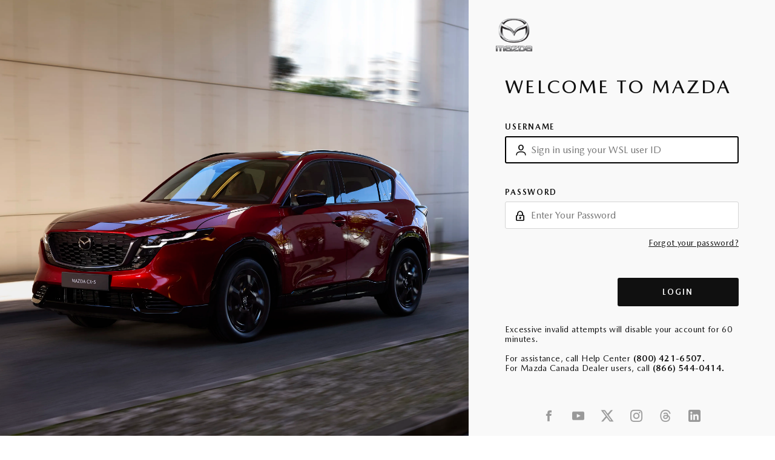

--- FILE ---
content_type: text/html
request_url: https://portaltest.mazdausa.com/mnaofed/sps/auth
body_size: 10525
content:
<!doctype html>
<html lang="en">

<head>
<!-- Required meta tags -->
<meta charset="utf-8">
<meta http-equiv="X-UA-Compatible" content="IE=edge" />
<meta name="viewport" content="width=device-width, initial-scale=1, maximum-scale=1, user-scalable=no" />
<meta name="description" content="">
<meta name="author" content="">
<title>WSL Login</title>

<!-- Bootstrap CSS -->
<link href="https://portaltest.mazdausa.com/pics/css/bootstrap.min.css" rel="stylesheet">
<link rel="stylesheet" href="https://stackpath.bootstrapcdn.com/bootstrap/4.5.2/css/bootstrap.min.css">
<!-- Custom styles -->
<link href="https://portaltest.mazdausa.com/pics/css/custom-wsl.css" rel="stylesheet">
<link href="https://portaltest.mazdausa.com/pics/css/style-responsive.css" rel="stylesheet" />
</head>

<body onload="document.getElementById('username').focus();">
<SCRIPT>
<!--This is a comment. Updated by UL on 03/07/14 for Siebel Project -->
<!-- Siebel Add-in -->
{
if (top.SWEReloadApp !=null)
{
top.SWEReloadApp();
}
}
</SCRIPT>
<!-- Loading script asynchronously -->
<SCRIPT type="text/javascript">
  window.utag_cfg_ovrd = { noview: true };
  (function (a, b, c, d) { a = '//tags.tiqcdn.com/utag/mazdausa/intranet/dev/utag.js'; b = document; c = 'script'; d = b.createElement(c); var utagLoaded = new CustomEvent('utag'); d.onload = function() { document.dispatchEvent(utagLoaded); }; d.src = a; d.type = 'text/java' + c; d.async = true; a = b.getElementsByTagName(c)[0]; a.parentNode.insertBefore(d, a); }
  )();
</SCRIPT>
<div id="main-wrapper" class="container-fluid no-gutters main_wrapper login_page">
<div class="row">
<!-- Left area start-->
            <section class="d-none d-xl-block col-xl-8 left_panel">&nbsp;</section>

<!-- Left area end-->
<!-- Right area start-->
            <section class="col-xs-12 col-sm-12 col-md-12 col-lg-12 col-xl-4 d-flex justify-content-center right_panel">
<div class="d-flex flex-column content_wrapper">

<!--Header Start-->
                    <header class="row no-gutters header_area">
<div class="logo_area">     
<a class="d-block"><img src="https://portaltest.mazdausa.com/pics/images/mazda_logo.png" class="img-responsive" alt="Mazda Logo"></a>
</div>
</header>
<!--Header end-->

<!--Content Start-->
<div class="row no-gutters page_content_area">
<div class="col-md-12 px-0">
<h1 class="page_heading">Welcome to Mazda</h1>
<!-- Form area start -->
<FORM method=post name="" action=/pkmslogin.form autocomplete="off" id="loginForm">
<div class="form-group">
<SCRIPT LANGUAGE=JavaScript>

var warningString = "<div class=\"error\"><p> <B>WARNING:</B> To maintain your login session, make sure that your browser is configured to accept Cookies.</p></div> ";
document.cookie = 'acceptsCookies=yes';
if(document.cookie == ''){
document.write(warningString);
}
else{
document.cookie = 'acceptsCookies=yes; expires=Fri, 13-Apr-1970 00:00:00 GMT';
}

</SCRIPT>
<label for="username">Username</label>
<input type="text" name="username"class="form-control" id="username" placeholder="Sign in using your WSL user ID">
<span class="ss-icon ss-user">&nbsp;</span>
<!-- <div class="input-group">
<div class="input-group-prepend">
<span class="input-group-text ss-icon ss-user" id="inputGroupPrepend1">&nbsp;</span>
</div>                          
</div> -->
<!-- <small id="emailHelp" class="form-text text-muted">We'll never share your email with anyone else.</small> -->
<!-- <div class="invalid-feedback">Please choose a valid username.</div> -->
</div>
                                <div class="form-group">
<label for="password">Password</label>
<input type="password" class="form-control" name="password" id="password" placeholder="Enter Your Password">
<span class="ss-icon ss-lock">&nbsp;</span>
</div>
<div class="text-right forgot_pass_link form_item_v_space">
<a href="https://portaltest.mazdausa.com/m371/PasswordResetAdmin/home.do" class="link" onclick="fpTag()">Forgot your password?</a>
</div>
<div class="text-right form_item_v_space cta_area"> 
<!--<button type="submit" class="btn btn-primary">Login</button>-->
<input value="Login" type="submit" name="SUBMIT" class=" btn btn-primary button">
</div>

<div ALIGN="left" class="error-text">

  <p></p>
</div>
<input value="pwd" type="hidden" name="login-form-type" >
</FORM>
<!-- Form area end -->
<div class="info_text">
<p class="infotext2 infotext_login">Excessive invalid attempts will disable your account for 60 minutes.</p>
<p class="infotext2 infotext_login">For assistance, call Help Center <span>(800) 421-6507.</span><br/>For Mazda Canada Dealer users, call <span>(866) 544-0414.</span></p>
</div>
</div>          	
</div>
<!--Content end-->  

                    <!--Footer Start-->
                    <footer class="row no-gutters mt-auto footer_area">
<ul class="w-100 mb-0 d-flex align-items-center justify-content-center px-0 footer_social-list">
                            <li class="footer_social-list-item footer_social-list-item--facebook icon-footer-facebook">
                                <a href="https://www.facebook.com/MazdaUSA/" target="_blank"
                                    data-analytics-link-description="social" data-analytics-link-type="social"
                                    data-analytics-link-component-name="footer" onclick="socialClick('Facebook')">
                                    <img src="https://portaltest.mazdausa.com/pics/images/fb-3x.png" alt="Facebook" /></a>
                            </li>
                            <li class="footer_social-list-item footer_social-list-item--youtube icon-footer-youtube">
                                <a href="https://www.youtube.com/mazdausa" target="_blank"
                                    data-analytics-link-description="social" data-analytics-link-type="social"
                                    data-analytics-link-component-name="footer" onclick="socialClick('Youtube')">
                                    <img src="https://portaltest.mazdausa.com/pics/images/youtube-3x.png" alt="YouTube" /></a>
                            </li>
                            <li class="footer_social-list-item footer_social-list-item--twitter icon-footer-twitter">
                                <a href="https://x.com/MazdaUSA" target="_blank"
                                    data-analytics-link-description="social" data-analytics-link-type="social"
                                    data-analytics-link-component-name="footer" onclick="socialClick('Twitter')">
                                    <img src="https://portaltest.mazdausa.com/pics/images/x-3x.png" alt="X" /></a>
                            </li>
                            <li
                                class="footer_social-list-item footer_social-list-item--instagram icon-footer-instagram">
                                <a href="https://www.instagram.com/mazdausa" target="_blank"
                                    data-analytics-link-description="social" data-analytics-link-type="social"
                                    data-analytics-link-component-name="footer" onclick="socialClick('Instagram')">
                                    <img src="https://portaltest.mazdausa.com/pics/images/instagram-3x.png" alt="Instagram" /></a>
                            </li>
                            <li class="footer_social-list-item footer_social-list-item--linkedin icon-footer-linkedin">
                                <a href="https://www.threads.net/@mazdausa" target="_blank"
                                    data-analytics-link-description="social" data-analytics-link-type="social"
                                    data-analytics-link-component-name="footer" onclick="socialClick('Threads')">
                                    <img src="https://portaltest.mazdausa.com/pics/images/threads-3x.png" alt="Threads" /></a>
                            </li>
                            <li class="footer_social-list-item footer_social-list-item--linkedin icon-footer-linkedin">
                                <a href="https://www.linkedin.com/company/mazda-north-american-operations/"
                                    target="_blank" data-analytics-link-description="social"
                                    data-analytics-link-type="social" data-analytics-link-component-name="footer"
                                    onclick="socialClick('Linkedin')">
                                    <img src="https://portaltest.mazdausa.com/pics/images/linkedin-3x.png" alt="LinkedIn" /></a>
                            </li>
                        </ul>
                        <div class="w-100 text-center copyright">
                            <p>©2025 MAZDA NORTH AMERICAN OPERATIONS. ALL RIGHTS RESERVED</p>
                        </div>

                    </footer>
                    <!--Footer end-->
</div>
</section>
<!-- Right area end-->

</div>
</div>

<!-- Mazda font css -->
<link href="https://portaltest.mazdausa.com/pics/css/font-face.css" rel="stylesheet">
<!-- Custom font icon -->
<link href="https://portaltest.mazdausa.com/pics/css/ss-gizmo.css" rel="stylesheet">
<!-- <link href="https://portaltest.mazdausa.com/pics/css/standard-icon-font.css" rel="stylesheet"> -->
<script>

let loginForm = document.getElementById('loginForm');

loginForm.addEventListener('submit', function(e) {
  loginTrack();
   console.log("LOGIN CLICKED")
  });

    function loginTrack() {
      const loginData = {
        componentName: 'login',
        linkDescription: "Login clicked",
        linkType: 'cta',
        linkName: `Login`,
      }; 
    utag.link({
      ...loginData       
    });
  
};
function fpTag() {
  console.log("Forgot Password")
  const fpData = {
        componentName: 'login',
        linkDescription: "Forget Pasword clicked",
        linkType: 'cta',
        linkName: `ForgetPasword`,
      }; 
  utag.link({
      ...fpData       
    });
}
function socialClick(ev) {
  console.log("event",ev)
  console.log("Social Share Click")
  var media;
  if(ev == "Facebook"){
 media =ev;
  }
  if(ev == "Youtube"){
 media =ev;
  }
  if(ev == "Twitter"){
 media =ev;
  }
  if(ev == "Linkedin"){
 media =ev;
  }
  if(ev == "Instagram"){
 media =ev;
  }
  if(ev == "Threads"){
 media =ev;
  }
  const scData = {
        componentName: 'login',
        linkDescription: "Social Share clicked" + media,
        linkType: 'link',
        linkName: `SocialShare`+ media,
        socialName:  media,
      }; 
  utag.link({
     ...scData   
    });
}

</script>
</body>

</html>
<!--T1-->


--- FILE ---
content_type: text/css
request_url: https://portaltest.mazdausa.com/pics/css/custom-wsl.css
body_size: 5773
content:
/* Common for all page */

body, p{
    font-family: 'Mazda Type';
    font-size: 14px;
    line-height: 120%;
    color: #101010;
	letter-spacing: 0.37px;
}
a.link, a{    
    text-decoration: underline;
    color: #101010;
}
a.link:hover, a:hover{
    color: #101010;
}
.info_text {
	margin: 1.875rem 0 0 0;
}
p.infotext1{
    text-transform: uppercase;
}
p.infotext2 span{
    font-weight: bold;
}
.info_text ul.pass_info{
    padding: 0;
    margin: 0 0 0 26px;
}
h2.info_heading{
    font-size: 18px;
    line-height: 24px;
    text-transform: uppercase;
    margin: 5% 0;
}
.left_panel{
    background: url(https://portaltest.mazdausa.com/pics/images/WSLBanner.webp) no-repeat center center;
    background-size: cover;
    min-height: 100vh;
    float: left \9;
    width: 68.75% \9;
	width: 68.75%;
	padding: 0;
	margin: 0;
	max-width: 68.75%;
	flex: 0 0 100%;
	position: relative;
}

.right_panel{
    min-height: 100vh;
    background-color: #f9f9f9;
    float: left \9;
    width: 31.25% \9;
	width: 31.25%;
	max-width: 31.25%;
	flex: 0 0 100%;	
}     
.header_area{
    /*margin-top: 5%;*/
}
.page_content_area{
    margin-top: 12%;
    margin-bottom: 10%;
}
.logo_area a img{
    max-width: 90px;
}
.content_wrapper{
    width: 100%;
    margin: 0;
	min-width: 280px;
}
.page_heading{
    font-size: 34px;
	line-height: 120%;
    /*font-size: 2.2em;
    line-height: 1.2em;*/
    font-weight: 500;
    text-transform: uppercase;
    letter-spacing: 5px;
	margin: 0 0 10px 0;
	padding: 0;
}
.form_item_v_space {
	margin-top: 0.938rem;/*    margin-bottom: 3.125rem;*/
}
.form-group {
	margin: 2.5rem 0 0 0;
	position: relative;
	display: flex;
	flex-direction: column;
	align-items: flex-start;
}
.form-group .ss-icon{
    font-size: 20px;
    position: absolute;
    top: 41px;
    left: 16px;
}
.form-group label{
    font-size: 13px;
    font-weight: bold;
    text-transform: uppercase;
    color: #101010;
	letter-spacing: 1.72px;
	line-height: 120%;
	position: relative;
}
.form-group label span{
	color: #910a2d;
	position: absolute;
	width: 10px;
	height: 10px;
	font-size: 20px;
	line-height: 12px;
	right: -0.55em;
	top: .15em;
}
.form-control{
    height: 45px;
    font-size: 16px;
    line-height: 43px;
    border: 1px solid #d5d5d5;
    border-radius: 3px;
    padding: 1px 1px 1px 42px;
    color: #101010;
}
.form-control:focus{
    border: 2px solid #000;
    box-shadow: none;
    padding: 0 0 0 41px;
    color: #101010;
}
.form-control::placeholder { /* Chrome, Firefox, Opera, Safari 10.1+ */
    color: #747474;
    opacity: 1; /* Firefox */
}
.cta_area{
    margin: 3.125rem 0 0 0;
}
.btn-primary{
    background-color: #101010;
    color: #fff;
    white-space: nowrap;
    font-size: 13px;
    border-radius: 3px;
    display: inline-block;
    font-weight: bold;
    text-align: center;
    text-transform: uppercase;
    -webkit-font-smoothing: antialiased;
    padding: 0 23px;
    line-height: 45px;
    border-color: transparent;
    margin: 0;
    min-width: 200px;
    letter-spacing: 2px;
}
.btn-primary:hover{
    background-color: #999;
    color: #fff;
    border-color: transparent;
}
.btn-primary:not(:disabled):not(.disabled).active, 
.btn-primary:not(:disabled):not(.disabled):active, 
.show>.btn-primary.dropdown-toggle{
    background-color: #999;
    color: #fff;
    border-color: transparent;
    outline: none !important;
    box-shadow: none !important;
}
.btn-primary.focus, .btn-primary:focus, .btn.focus, .btn:focus{
    outline: none !important;
    box-shadow: none;
}
.btn-default{
    background-color: #fff;
    color: #000;
    white-space: nowrap;
    font-size: 13px;
    border-radius: 3px;
    display: inline-block;
    font-weight: bold;
    text-align: center;
    text-transform: uppercase;
    -webkit-font-smoothing: antialiased;
    padding: 0 23px;
    line-height: 45px;
    border: 2px solid #000;
    margin: 0 20px 0 0;
}
.btn-default:hover{
    color: #999;
    border: 2px solid #999;
    background-color: #fff;
}

.footer_area{
    margin-bottom: 0;
}
.footer_social-list-item {
    background-position: center top;
    background-repeat: no-repeat;
    cursor: pointer;
    display: block;
    float: left;
    height: 32px;
    margin: 0 8px;
    width: 32px;
}
.footer_social-list-item a img{
    text-align: center;
	width: 32px;
    height: auto;	
    transition: 0.4S ease all;	
}
.footer_social-list-item a:hover img {
   filter: 
    invert(0.4) sepia(0) saturate(20) hue-rotate(165.6deg) brightness(0.5);
}

.copyright{
    border-top: 1px solid #ddd;
    margin: 20px 0 0 0;
    padding: 0;
}
.copyright p{
    font-size: 11px;
    line-height: 120%;
    padding: 20px 0 0 0;
    margin: 0;
}

/* Custom Scrollbar */
/* width */
::-webkit-scrollbar {
    width: 10px;
}
/* Track */
::-webkit-scrollbar-track {
    background: #f1f1f1; 
} 
/* Handle */
::-webkit-scrollbar-thumb {
    background: #d5d5d5;
    border-radius: 15px; 
    transition: 0.5s ease all;
}
/* Handle on hover */
::-webkit-scrollbar-thumb:hover {
    background: #999; 
}

/* IE extra support */
@media all and (-ms-high-contrast:none){
.page_heading{
    font-size: 33px;
    line-height: 42px;
}
}
.form-control:-ms-input-placeholder { /* Internet Explorer 10-11 */
    color: #747474;
}

.form-control::-ms-input-placeholder { /* Microsoft Edge */
    color: #747474;
}

/* submit button */
.btn-primary:disabled {
    color: #fff;
    background: rgba(153, 153, 153, 1);
    border-color: #999;
	opacity: 0.5;
}
.btn.disabled, .btn:disabled {
    opacity: .5;
}

.error-text{
      margin-top: 0.938rem;
	  color: #8e1c2e;
}


--- FILE ---
content_type: text/css
request_url: https://portaltest.mazdausa.com/pics/css/style-responsive.css
body_size: 10023
content:
/* Previous small devices (phones, 320px and down) */
@media only screen and (max-width: 320px) {
	.form-control::placeholder {
		/* Chrome, Firefox, Opera, Safari 10.1+ */
		font-size: 15px;
	}
	.page_heading {
		font-size: 19px;
	}

	.right_panel {
		max-width: 100%;
	}

	.btn-primary {
		width: 100%;
	}

}

@media only screen and (min-width: 330px) and (max-width: 360px) {
	.page_heading {
		font-size: 23px;
	}
}

/* Previous small devices (phones, 400px and down) */
@media only screen and (max-width: 400px) {
	.page_heading {
		font-size: 24px;
		margin-bottom: 4px;
	}
	.form-group {
		margin: 16px 0px;
	}
	.form-group label {
		font-size: 13px;
		letter-spacing: 1.724px;
	}
	.form_item_v_space {
		margin-top: 20px;
	}
	.page_content_area {
		margin: 20px 0 20px 0;
	}
	.logo_area a img {
		max-width: 40px;
		height: 37px;
	}
	.content_wrapper {
		width: 100%;
		margin: 0 auto;
		padding: 20px 5px;
	}
	.right_panel {
		max-width: 100%;
	}
	.btn-primary {
		width: 100%;
	}
	.info_text {
		margin: 20px 0;
	padding-left: 0;
}
	.forgot_pass_link {
		margin-top: 16px;
	}
	p.infotext_login {
		margin-bottom: 16px;
		font-size: 13px;
	}
	.copyright {
		margin-top: 16px;
	}
	.copyright p {
		margin-top: 16px;
		padding: 0px;
	}
	h2.info_heading {
		margin: 16px 0 20px 0;
		line-height: 27px;
		letter-spacing: 0.554px;
	}
	#pswd_info{
		padding-left: 0;
		padding-right: 0;
	}
.validation_status {
	font-size: 12px !important;
	right: 5px !important;
	top: 25px !important;
}
    .form-control::placeholder{
	font-size: 12px;	
	}
	.form-control::-webkit-input-placeholder { /* Chrome/Opera/Safari */
	font-size: 12px;
	}
	.form-control::-moz-placeholder { /* Firefox 19+ */
	font-size: 12px;
	}
	.form-control:-ms-input-placeholder { /* IE 10+ */
	font-size: 12px;
	}
	.form-control:-moz-placeholder { /* Firefox 18- */
	font-size: 12px;
	}
.invalid {
	background: rgba(0, 0, 0, 0) url(../images/invalid.png) no-repeat scroll 2px 4px;
	line-height: 17px;
	margin-bottom: 5px;
}
.valid {
	background: rgba(0, 0, 0, 0) url(../images/valid.png) no-repeat scroll 2px 4px;
	line-height: 17px;
	margin-bottom: 5px;
}
.valid, .invalid {
	font-size: 13px;
}

.validation-line-wrapper .valid {
    margin-bottom: 0;
}

}

/* Extra small devices (phones, 600px and down) */
@media only screen and (min-width: 401px) and (max-width: 600px) {
	.logo_area a img {
		max-width: 51px;
	}
.info_text {
	padding-left: 0;
	padding-right: 0;
}
	.content_wrapper {
		width: 100%;
		margin: 0 auto;
		padding: 20px 5px;
	}

	.page_heading {
		font-size: 28px;
		line-height: 1em;
	}

	h2.info_heading {
		font-size: 14px;
		line-height: 18px;
	}

	.right_panel {
		max-width: 100%;
	}

	.btn-primary {
		width: 100%;
	}
.page_content_area {
	margin: 20px 0 20px 0;
}
}

/* Small devices (portrait tablets and large phones, 600px and upto 767px) */
@media only screen and (min-device-width: 600px) and (max-device-width: 767px) {
.page_heading {
	font-size: 2.2em;
	line-height: 1.4em;
}
.header_area {
	margin-right: -15px;
	margin-left: -15px;
}
.right_panel {
	max-width: 100%;
	max-width: 100%;
	padding: 40px 80px;
}

	.btn-primary {
		width: 100%;
	}
}

@media only screen and (min-device-width: 700px) and (max-device-width:800px) {
	.page_heading {
		font-size: 39px;
	}
}
@media only screen and (min-device-width: 801px) and (max-device-width:819px) {
	.page_heading {
		font-size: 34px;
	}
}
@media only screen and (min-device-width: 820px) and (max-device-width:840px) {
.page_heading {
	font-size: 39px;
}
}
@media only screen and (min-device-width: 841px) and (max-device-width:910px) {
	.page_heading {
		font-size: 34px;
	}
}
@media only screen and (min-device-width: 911px) and (max-device-width:940px) {
.page_heading {
	font-size: 39px;
}
}
@media only screen and (min-device-width: 941px) and (max-device-width:1024px) {
	.page_heading {
		font-size: 34px;
	}
}
/* Medium devices (landscape tablets, 768px and up) */
@media only screen and (min-device-width: 768px) and (max-device-width:1024px) {
	.content_wrapper {
		min-width: 440px;
	display: flex !important;
	width: 470px;
	flex-direction: column;
	align-items: flex-start;
	gap: 70px;
	}
	.right_panel {
		max-width: 100%;
		padding: 140px 140px 60px 140px;
	}

.page_content_area {
	margin-top: 0px;
	margin-bottom: 0px;
	margin-left: 0px;
	width: 100%;
}

	.form-group {
		margin-top: 40px;
	}

	.cta_area {
		margin-top: 50px;
		margin-bottom: 10%;
	}

	.info_text {
		margin-bottom: 50px;
	}

	.copyright {
		margin-top: 20px;
	}

	.copyright p {
		margin-top: 16px;
		padding: 0px;
	}

	h2.info_heading {
		margin: 50px 0;
	}
}
/* ipad PRO */
@media only screen 
  and (min-device-width: 1024px) 
  and (max-device-width: 1366px) 
  and (-webkit-min-device-pixel-ratio: 2){
.right_panel {
	max-width: 100%;
	padding: 200px 292px 60px 292px;
}
.header_area {
	margin-right: -15px;
	margin-left: -15px;
}
}
/* ipad Air ( 820px) */
@media only screen and (min-device-width: 820px) and (height:1106px) {
	.content_wrapper {
		min-width: 400px;
	}
}

/* Large devices (laptops/desktops, 992px and up) */
@media only screen and (min-width: 992px) {
}

/* Medium large devices (Special condition - 1025px to 1366) */
@media only screen and (min-width: 1025px) and (max-width: 1366px) {
.header_area {
	margin-right: -15px;
	margin-left: -15px;
}
}
/* Medium large devices (Medium large laptops and desktops, 1200px and up) */
@media only screen and (min-width: 1200px) and (max-width: 1366px) {

	.left_panel {
		width: 60.5% \9;
		width: 60.5%;
		max-width: 60.5%;
		flex: 0 0 100%;
	}

	.right_panel {
		padding: 30px 60px;
		width: 40%;
		max-width: 39.5%;
		flex: 0 0 100%;
	}
.header_area {
	margin-right: -15px;
	margin-left: -15px;
}
	.page_heading {
		font-size: 31px;
		line-height: 120%;
		letter-spacing: 3.1px;
	}

	.page_content_area {
		margin-top: 40px;
	}

.logo_area a img {
	max-width: 60px;
}
}
/* large devices (large laptops and desktops, 1280px to 1440px) */
@media only screen and (min-width: 1280px)and (max-width: 1440px) {
/*.info_text {
padding-left: 0;
padding-right: 0;
}*/
}

/* Extra large devices (large laptops and desktops, 1367px and upto 1919) */
@media only screen and (min-width: 1367px)and (max-width: 1919px) {
.left_panel {
	width: 60.5% \9;
	width: 60.5%;
	max-width: 60.5%;
	flex: 0 0 100%;
}

	.right_panel {
		padding: 50px 70px 60px;
		width: 40%;
		max-width: 39.5%;
		flex: 0 0 100%;
	}

	.page_heading {
		font-size: 33px;
		line-height: 120%;
		letter-spacing: 3.1px;
	}

.page_content_area {
	margin-top: 40px;
	margin-left: 0px;
	margin-right: 0px;
}

	.logo_area a img {
		max-width: 75px;
	}

}
/* Extra large devices (large laptops and desktops, 1440px and up) */
@media only screen and (min-width: 1440px)and (max-width: 1560px) {
	.page_heading {
		font-size: 36px;
	}
}
/* Extra large devices (large laptops and desktops, 1561px and up) */
@media only screen and (min-width: 1561px)and (max-width: 1919px) {
.page_heading {
	font-size: 36px;
}
}
/* large devices (Extra large laptops and desktops, 1920px and up) */
@media only screen and (min-width: 1920px) and (max-width: 2099px) {
	
	.left_panel {
		width: 64% \9;
		width: 64%;
		max-width: 64%;
		flex: 0 0 100%;
	}
.right_panel {
	padding: 50px 4% 60px;
	/*padding: 50px 120px 60px 120px;*/
width: 36%;
	max-width: 36%;
	flex: 0 0 100%;
}
.login_page .page_content_area {
	margin-top: 70px;
	margin-bottom: 7%;
	margin-left: 0;
	margin-right: 0;
}
/*.login_page .content_wrapper {
min-width: 450px;
margin: 0 auto;
width: 450px;
}*/
.page_heading {
	font-size: 34px;
}
.login_page .cta_area {
/*margin: 2rem 0 1.2rem 0;*/
}
.login_page .form-group {
/* margin: 3.125rem 0 0 0; */
}
}
/* large devices (Extra large laptops and desktops, 2100px and up) */
@media only screen and (min-width: 2100px) and (max-width: 5000px) {
.left_panel {
	width: 73% \9;
	width: 73%;
	max-width: 73%;
	flex: 0 0 100%;
}
.right_panel {
	padding: 50px 4% 60px;
	/*padding: 50px 120px 60px 120px;*/
width: 27%;
	max-width: 27%;
	flex: 0 0 100%;
}
.header_area {
	margin-right: -15px;
	margin-left: -15px;
}
.login_page .page_content_area {
	margin-top: 70px;
	margin-bottom: 7%;
}
.login_page .page_content_area {
	margin-top: 70px;
	margin-bottom: 7%;
}
.login_page .content_wrapper {
	min-width: 440px;
	margin: 0 auto;
	width: 440px;
}
	.page_heading {
		font-size: 34px;
	}

	.login_page .cta_area {
		/*margin: 2rem 0 1.2rem 0;*/
	}

.login_page .form-group {
	margin: 3.125rem 0 0 0;
}
}

/* ----------- iPad Pro Extra Support ----------- */
/* Landscape */
@media only screen and (min-width: 1366px) and (orientation: landscape) {
}

/*Portrait*/
@media only screen and (min-width: 1024px) and (max-width: 1070px) and (orientation: portrait) {
}






/* ---------------------- BELOW MEDIA IS FOR CONTROLING/OVERRIDE FONT SIZE ---------------------*/
@media only screen and (min-width: 300px) and (max-width: 340px) {
.page_heading {
	font-size: 19px;
}
}
@media only screen and (min-width: 330px) and (max-width: 345px) {
.page_heading {
	font-size: 21px;
}
}
@media only screen and (min-width: 330px) and (max-width: 360px) {
.page_heading {
	font-size: 23px;
}
}
@media only screen and (min-width: 376px) and (max-width: 390px) {
.page_heading {
	font-size: 25px;
}
}
@media only screen and (min-width: 420px) and (max-width: 430px) {
.page_heading {
	font-size: 29px;
}
}


--- FILE ---
content_type: text/css
request_url: https://portaltest.mazdausa.com/pics/css/font-face.css
body_size: 2033
content:
@font-face {
    font-family: 'Mazda Type';
    src: url('../fonts/MazdaType-Bold.eot');
    src: url('../fonts/MazdaType-Bold.eot?#iefix') format('embedded-opentype'), url('../fonts/MazdaType-Bold.woff2') format('woff2'), url('../fonts/MazdaType-Bold.woff') format('woff'), url('../fonts/MazdaType-Bold.ttf') format('truetype'), url('../fonts/MazdaType-Bold.svg#MazdaType-Bold') format('svg');
    font-weight: bold;
    font-style: normal;
}

@font-face {
    font-family: 'Mazda Type';
    src: url('../fonts/MazdaType-Regular.eot');
    src: url('../fonts/MazdaType-Regular.eot?#iefix') format('embedded-opentype'), url('../fonts/MazdaType-Regular.woff2') format('woff2'), url('../fonts/MazdaType-Regular.woff') format('woff'), url('../fonts/MazdaType-Regular.ttf') format('truetype'), url('../fonts/MazdaType-Regular.svg#MazdaType-Regular') format('svg');
    font-weight: normal;
    font-style: normal;
}

@font-face {
    font-family: 'Mazda Type';
    src: url('../fonts/MazdaType-Medium.eot');
    src: url('../fonts/MazdaType-Medium.eot?#iefix') format('embedded-opentype'), url('../fonts/MazdaType-Medium.woff2') format('woff2'), url('../fonts/MazdaType-Medium.woff') format('woff'), url('../fonts/MazdaType-Medium.ttf') format('truetype'), url('../fonts/MazdaType-Medium.svg#MazdaType-Medium') format('svg');
    font-weight: 500;
    font-style: normal;
}

@font-face {
    font-family: 'Mazda Type';
    src: url('../fonts/MazdaType-Italic.eot');
    src: url('../fonts/MazdaType-Italic.eot?#iefix') format('embedded-opentype'), url('../fonts/MazdaType-Italic.woff2') format('woff2'), url('../fonts/MazdaType-Italic.woff') format('woff'), url('../fonts/MazdaType-Italic.ttf') format('truetype'), url('../fonts/MazdaType-Italic.svg#MazdaType-Italic') format('svg');
    font-weight: normal;
    font-style: italic;
}

--- FILE ---
content_type: text/plain
request_url: https://portaltest.mazdausa.com/pics/images/threads-3x.png
body_size: 2287
content:
�PNG

   IHDR   `   `   �w8   	pHYs  !8  !8E�1`   sRGB ���   gAMA  ���a  �IDATx�]r�H�;!|=aN�r�$'�������� �(
HU� '�� s�7��@��_i�*��<�=#-;�*���%��3==ݣ�D"�H$�D"�H$�D"�H$�D~g��v�}����ׯ充�%������W�hnn.������O����bZi *��ׯ�P�}*^.*�.#�ggg�`�#i�2 ��Ǐm(kG�Sz)z���ϟ{0F*-�5x���S��7����?|�pO�q�x�"�r��u5�Ia�{M��F����UŭՏ`�!���4����汃#��@����cǈ����}i��ppp� ��h�Ǩ�g8&�fл�8��@wqL�>����pI��A�t{��Z`�T�	#7 }>~���U�}�w����5�����P�{+L��=y�d(��=��VB��D;e. �FB(�P���ky���y(��*\Oc�����"2
��Z���T���ۓ�P��)g�� `8��k��5��Q�g�|���qA�^��Lw��v=y���q='ZI�z̆2zrrr\w<���^���ڵk��^o$�X���Z�O�s�|MWB�]�>����ӐE݁чp/{�?v
)�}vu<(��=�q�6�pA���8 Ens𶹰*�[b��I>��s��L�)��xĻ���L}:�\*�����e�aD��=�)��}�^�/nk��j���� |�u��?�}��͛Gb��0��'��|c�G��oW�7.]�f.fD�o�l(rK<�.d���A ���g��=�� &]�:�@!�lltB�#,��$F8P�n�B�����t&^vn�իW9/��O�= oMEY�d]�����P�6���sUz{�-���բB��1���5G�����(����V�U"~�şW��&�f �.E�`IM8[�������s�ae]����4��Ce<��E�����m���`5ũ̈�ϟ/��\���:�?@6�jo����_�|Ip�J�%� �Ie
��c$�X�� r9�����)3����8�e�G��Zb�چ�Y�� �-d7��O�&��VM&e���'�IВd]4}�+'ϵD}��3{�4Dk�,�8(_Ǖ���w*�0��Q��{=`��P�|��Z��P�ر,�0b{���%���)��n�]��|�#X�b*�EQ:�p`�7��Qht��C�H�䂈N�S�j\�)A��o��YS�����xu3�|��&G�YGMbE,���C.c�@�CS�87l9��'[Oҁ:sOeKRJz�� �"���H l5-�d����������]\j]'''+��� .�VY'Y�)�����q�ƾ�fu% ^aF-��;w����� ۮ
���ԓ�f6�-�Ҡ�xxǫ��O��1d�ut´^v����gl�F���"[� 4R�wYmf+g��׀�%�a�u��SU��Ka=zԳ�W�`cc���A�3a(z �o�;��E+�ŋ]����Eg)gǐ��Ti!^][��{��y��W���'!��>F˻4�r��KY��`(oQ&����!�'Y���$x7��y&�K��<��E��wC0��mnn����)pY�4B-O��-��	RW��b/���4��	���}�qI�x&H:� ˮ!��oN�j�yU�@f�41�0�[	@�lh��o��T!$Gk�&i��@�ttY�D>�"]q,�f �(�U�[y5*��T,O���Y� s�����#��qQ�% U��~j3�VZ��2�<��~�{`�ϷfV���hd��8���7��:w�J��z. ���j�@�-Ǝ'ݮ�������KW��6l�$�/f@��Ѥ�.�M�.�D%�θ�h}�f��\Q� c�k�
�2��N������p5��:�)H�|3� ��*Zc �s���c���c���V_�U���rW��Օ��6��u��@���� &��
��ɶ.�wG,�+*:{nX
�Q��a۔�D"�H$�D"�H$�D"�H$����BS�*�+    IEND�B`�

--- FILE ---
content_type: text/plain
request_url: https://portaltest.mazdausa.com/pics/images/linkedin-3x.png
body_size: 1194
content:
�PNG

   IHDR   `   `   �w8   	pHYs  !8  !8E�1`   sRGB ���   gAMA  ���a  �IDATx��QA�[�nV^"0!� ����� �|���p�#�2���:�J��kyU�P���ִ4�-��ha�if�{vG�B!�B!�B!���iɊ����mmm><<��#�ɴ�jM�����
0 ��`�o��c"��f{"CLP�����$N�Eh�!�_��n1�L ��%n��Ѯ���	f�+�`YW3"t_Ĳ��c�����`VW�A���w���y�;x�� .��cl��?]����/	\ 5��������B$�Q��_u}{{{���$BP��_���}M��%�
��%oR�ǿ�����I!D��%BwA��ѨӤ�$B�й��=�*p}}��3I�8`xyy)ȫ)��2T�JBxE�C��b��F���� ,�|��TD��
�>_R��8g��q+-+Ǉ��,�!���-��ZxZ|B����z����I|g��;�棋d�9��K�5���3�Sp`�iU:�y�Z]
C=+��C�#�W%p�~=��3χ	������A��˨���8% � F<?99����/D#�[,Z�R���%Њ~H`���t^�X] �w��8���c�����`��ΓR���UP�K�0���|�T8�% Q	�\ W"C¯'5����h�����BVU�i�x���@4��Y]�Օ	=S ��Ә��� �P g(�3�
�p�8C�� �P g(�3�
���zA�Km���y��I��so�Խ�W�dR�|���4Z�k0���cR~w����f��1��삜� ���Ű�f���1�n̬�f�Ҏ������&��%k���
������l6;��O�f�.���^v�%2t�[��[��Ҏ���m���:�j�����	!�B!�B!�B���cd+7�E    IEND�B`�

--- FILE ---
content_type: text/plain
request_url: https://portaltest.mazdausa.com/pics/images/youtube-3x.png
body_size: 803
content:
�PNG

   IHDR   `   `   �w8   	pHYs  !8  !8E�1`   sRGB ���   gAMA  ���a  IDATx�۽m�`���X����
�$�BT	 ��D�(��.�8�JX�(�C���?�:��'              `f P�4���������`08�ˡ���b�8�1� ���G]�k};�XJ=6���K�p+��젥ef��N�e?���FO�٬��+�_�dr:�>ňY z�y���3�M���z�>�Y� ��@��e^0y��"��E�f��(����D�^� ����-�7�(A�
�D��P�A�x"�@�K�G�)�U��t0�^LE���2��Z:�`�K`��nr�\>��sZ���j]� <�* O�o��c���\��� �&0-�Z�o�q@Q�Y��꺞J nh
/�7��s@UU-~�]w^F�a�<�+�e�2h��2����A�������=f�G�
����2uL�� n=Sf_��L�UMo·����<�oZv�M��:&�e����uI'��z������               �~@�ӹ�>�%    IEND�B`�

--- FILE ---
content_type: text/plain
request_url: https://portaltest.mazdausa.com/pics/images/WSLBanner.webp
body_size: 303503
content:
RIFFڠ WEBPVP8X
       � ? ICCP0    0ADBE  mntrRGB XYZ �        acspAPPL    none                  ��     �-ADBE                                               
cprt   �   2desc  0   kwtpt  �   bkpt  �   rTRC  �   gTRC  �   bTRC  �   rXYZ  �   gXYZ     bXYZ     text    Copyright 1999 Adobe Systems Incorporated   desc       Adobe RGB (1998)                                                                                XYZ       �Q    �XYZ                 curv       3  curv       3  curv       3  XYZ       �  O�  �XYZ       4�  �,  �XYZ       &1  /  ��VP8 .� �  �*�@>m4�I�%�1�1�"��im����ڼ�M�5Y7���6_�c2_�2���}�?F��]^^p�����O���������#п���)������_�?���?����a�S�����o���+�w�������}����������s����{�o�_���zx�?����Ȟ/��W��Q�~���������|{_���>�����������������3�G�����?	���������������G��OoX_ޏco�Y���������(~���������g����"���/�?�~�y������K����/���5/������������?�{-�����+~W���g�g���w�?����s��>�7�__݃�w��^�>���������?����g���^�M���?�_�O����e�sƏ�n>���������������~��[����O�����?����������[���������j!݌��v1��;�J�q�C|�wb��M'v!ݑ߫�p'��D;��vB 0#�W�/gv!�L!^���1�k�oSZX����wI�f3�oC-_m������x��D�i>�C�z��݇?��|6��F�DE_b	伜�|8��������
,��'x̙�;����y�]�N�ؐ;k�f���" �|I7��G�|��zJ�o��)�w�h�4Z���y!��V��m�ʰx�V|l�	ڷ-<8�İ8k���L�5D>��=$�(@�k]��b����"����0m�����43�ǐ�#����%�ƴ����ڋ�������.2��X�uΜ֕r�y�ے��~�#;���3���dbG�Ċ���.�4�Pj��K]�~}�,��ED��wc���޽��j��^���������1Oy��B:���;�P>�ē*'�����#C��Ja��s����@�*�X,R8t��U�9�%��v"��*qi����b�Όd q�ܠ������d�w7zhsx�����+�=�M(���.Y��+L|g��#z`(�a�بa�� �7DnT|�W�]p��p���1�ζ )݇O�>GFw��eO�Ⱥʂ#�w�O��g�{.4q�\J�(�W>�F�[�S�ټC���= ��h#m$�?��t>�pH�/���$�6����b�6&�~{8�v}�Dx�d�u���ځ����_���^�a�ErW�`8|-��Z�;L=^*z�t�^�ד�w�#��g�^�y!Ɋ<)�x��9H�ݔ�v�ȩ�	�u�A�kH�J�s�����*����?��XD�` kѼC����
��>�	�+Q�ۻ	��C���@BQ@���kG;�����#x��Øx���s��mB܍�м�$_�?���3�Ш���z" '-�/	
�3�pN�Oˬڢ�"�\w����Y�xWu!�#r"'^�,�w�_|w!��:��2W�WN���n�q�u�n��.�E=�G��/R����؀���Ee�~�>Q�7䏴�j��wr�}�۩�s�@� �۞l���(�2ٗ��p�=DTScPTR*5s ��*�6u��c���ZD���E5�k�Z<6�R�
4��EV,��e��Zw�!v1��iW�O3��Hc�!����[�$���=yǍ
8��u����~�T�a��g=�f����F�}�tk yB���.}�A_��FJ���=~憓�!<���Nf�x�5�Z���Ki�T���`!X�e�]��^�T>	�4�pr���3uA�|R��D��0p�țX^b��y��P�m���r$sI��-#�I	u���EM��޼?��")%_���S�ϴ�C�G//���uP���!�~�yS�!�X͡�,s�h=�&1߀��1�b�/\E`�N�e4�:��]Ʈ���M"��Ҩ�>3Dgޕ9��/ul��#]@�+pn&�{����3���A�/��3�ӞǝZ�!C%�����Rc��Lrq�3�,3��J���V|0v1G鷖��v�%���N���#���HP� 9P^|z���2-O�R�w����ߏ�M''_��#���0�4P",����#� ]�_���aGQ�5g��ܦ�����s�b����
Y��N5�����oH�r���&��b�i�.6MZ����"!�3t������l9}�=gu��O��?�Ȉj�J�!s3K/
TE��v�ON���3><�R�E/�5d	�WW8������Wk��1��s���;�J�qZ��tŮ�í3���>�X��݈w�Q�t�!�>4ȊzY�r� 1���2q!�Z��LOD����`�u�+D:>��eB��%������~h}D5���.s��gF
����q��1WA}���X	a��㸃��<:�Q�跩�z湓-�~z�	I�O��/;�jd��MC��/i �q�=ˌD �!�ϸ��%�B$��:x����G�#�')�$��������٩H�S�6�A*c�'�B#�ҕ���ے+ui�V��b)����B��%4}��,RU���%ŗ����S��;�X�����}�~N�Z�IH�z8�z%5f,)�O�/�D�p���]�-�%(��/� N��/�jеX?��o�a
��co��Bg��>��U��S�ġu����C�#(�H艥e?>�xA�?4�����	�����/��p�:��M8ђ_�����1V=�Ɓ�$��s�?H�+�e��e��d��թ�-�KS,�n���}5��^,Y�F!D�Q�����5�a�y)E0��/���o$h�Nؤ�3��i�-|�mHed����W�3m�qgG�^�\o�5�2�����]�C����t���z�Q�� H� �!�%��ٌ���}ղͲ�0A�@s�`\6�ڱUӽ6�LB�x�*R����90�-�W"�a?h ��u�$	����q���2�}��I?�`=��v���5xkv���\���Rs��Qi0��Nv���}
/H���x��k[��w�a� }΃����<�@+VZo?�G'#���J���
�����c���g|��!�M���{�{���=魵���wv@�"���̘U4<�[�����a��{�����0t�d�I���z@�!�%ȏ�;f(}\�*�Sd�[�g�����:?p��]�3+�P��cy�rc?Ľ~i�uw��2D�X�jN��q�A�(�`��A���1��Q��Bf׳gt�L͓�ڽ\��+cg��J&�B�tb����ʬy�cݴ��Ջ݋��O�JF���?E�4Q;�WKR�Qv/nLI����@�o��W����VQʦ�ݘ�۹�=��U4���NӨ�O�W�ӽ�`OLG���ܕ[�G�bO������_"���0φa�W�6����A���X�/Ӿ�%'�ϋV��Z�R	'�ۤպ��_$��Q�Cwc+)�h}±�i����%{p���!bJޚ>���!Hy��t�!~bz��KIi6wԚ,�ʪ��(&����D�Ok��ԥ�kH�
t!�0�r}!?#~o)��!����Ӌ%��7m5E�R�����"�/��L��!����%�"��b#/����Q?o��^Vm�1��l�����H���Qfl�˸�\�@`v�D�*@PJ�������=�k�������ԏ0i>B��LK������rڷ�	�6�ŏ����*{�c�
)P�l$�R3)�X���]�"yd熊�t{���mV�&��ѳ��vN�L������c0ms@��i�Ȥ5��I%~Y��Jʼٲ���Ud�t��Ғ2�{g��$OC�'��O��r2�o�s��= F������I
C�VK���:zx�9	��J"#&���I׻��@�t�k���#��s�,Z9{p��T6�X`��uY�C�ͱ�L ��1t��"�C�$ۡs�Gb7xm��򍴿��ν�LT�Z#1>5��P˅�^%Fv�xUo^znrZU�/Coa���W��A[����	��&{Q_"���x���v򓺔�0	�fIE���5��|�(��ס:]�x��%U\��'!fǂ�����%NH�},"�a1��W��� J7���u�<˸���H��I��,}���^�?���'�����\:(S�O�߉�P�K��˃�\8�:MJ�|�V�Y���loI��>艌&,#S9�v�L�N��5��k�1K������-[?_�HWb�Ǹ(S�G�w�O��c	j!:���bE��Y���tO��0B�8��r��6��ֵZ�ʭ���9��-�Yq6Z�z��h�M�!J�D�.搑$�-ػ��@!�6��>��bu�yKG��f��"�C?�4h���I;�M�4j�磣Gd�§y:rC�� D�@���4�!%+"Pj�[��x=z��!�$�I�_����ꖪ��@PN��'_�Gmk�;,*�b�RUpaۋfֱ�kF��y�_Ab�j ]}�ظ7�����T�Ϸ�'�f�Q� &5P�����S����T��;�M7��G�5�S�^�ė}�j��И��|q�2#g©dM�r �>�JߔDag�-� �����wEuv@�ða�aó$C��Z0R����|��������(�P����*� B�;�TA�>tn��G��t��1��Sq�4ݭS�����^L�&�+�]�b�!O�ٰ	�i(V-��͓�+b��(^u'�[3.���>�6������pSW�)U��aD�֟g��; �B�@'�3�^3V�����ej*��Z}����H���m��\�W���T��O_�^8���P��2�I���d�oYHh$����:Hr�q��;�w|�éį�����j�ͽ R� O�/C|G�JrX�fCJf�kt���Y�X	.�h~�R�FF�f�IX1HY�����Ȗ�B�0q��Jp��GK�=���J6�EF�M��'����������2�@.�P�wU�ߖ=���E��3�O���_�ǨAA�Pj0C�5I���������UC.~[qW�Ї�.#s�m�"�oS����
^�����a�Z"���9p��p��ܖ$tFM+9	k��]�g=����2"�_�Bc�v�D����౲����H7*:�P�����RI�Ղ?@ȇ��ۄ��Gx��t�������Rk�v; G-���2����]F��(h�Y���n��}�,B[������Vu 7?�Bt�����m!|��=l�[[�'	��>0�Z�[�	����2�*1�f��j�܈�_�����m�Z���K�I�;�}��=�\6ݚ7<@,�����2�	�!a�ɝ
�=�6�h2�#�at/�����l�#1�'�]YeNWyh��9�bì�"�c��|��1�{`�"�p\h/���8$g"hs�n��|��=ڳ���
��qi/#���b���Uxd"��)�|�`�������l]C3�C���<F� uS��m��Z�D���B^�C'��u��}l�<����V�~����-R�q\�{��	F�!wT��=l�ssb�]sS=,�=�M�d�Xn變^w4n�������x"�2tL����_���
^���l�X���[@�ȟesb�r#�5��c�p�٥�o.� ��N{h���0�,�w�9u�ԫ�wD��\P��_�t��uhC}��i�e���W��!�l�$������ZS��C�C��4av_y�.�r/k0�ϙ�!������� �,/��/�2����
�χ�/��3���rU	�j��3b�V=,4���grD�	�MW�����:@�B�ږ�����x�hRo�_��n�?x��d�R?�z-_�?a�V���W�@&8����Ȣ-Ò�����h1��c>��.���Xn
P� հ���vBB��3�r�h��VY2ՠ�N���q�P�A��*]Z��$<T��ޫ �Z�bZ�#Cc�7����xz}�P������+R���+)�d|a�����Re"�c�4���r��R5J�M's+�n�+��,�j��}p��M��!��K����fX�F��(�X��ΆK�p�oe�A�S��OS��f���x	'~���]C]M�d�rKW����Y���r��}����/ZY�1��^t�!�]��i��U��H�x�A�US���I�����w�P��E���l\�5��5߀�Ł�ď��u��kVء��'�Z���N��v�v=ۯ�|�V;���π���]�M��R�Y��G��<#�7b��[��hM����\���l$��	Q	��;�Zʸ���O�ԑ&�>�-2�T�`�ȣOJ3d'���Ȕ/6��̓�&� =��v*|H@�CV���_��5F9N�������P���J��>q$8����U[G^����6������?M`�΁�þ`N���V�F1C�Y��#Q7?)�u%ST�)�q���t"4ܡS���[}�}rk�~0ٲ�|
	�F|��wc|L���&�I��uC�w�r)� +�0���O,o��l��hD��#P���S����`2C�n=b�8dr�a"k�'�$��
f�aɵ��5|FZ��dH�e{L�2&5Kt�^�x�Ȝ��m��q�������\�N�IM�Cݟ[��z����T��9�w�~hӬ���T�;���H�[��_�\�ؕ��L�����|����S��k�p����N���'��WagZ��r�R�����*�8��P��Ȝ�3S��e��P����1W�r�݆�2�l�[�^w(�~��c�+r���\��,B�seފ3�`ˌ{����P�b%��w<&F��}~���z��g��Եȱ�܆���ul��(������V�=}��G7��&3�v��P�עu���G�p�٪S�;�D>5�r�^ӽ�R���� ���^0*���Q����Bǟs z"9�%��V���O�탔�IC��^UxF~)Z���[�����B.�Ã��}4y�ØZ,S����LE@�,=7���x&h^]1ʨ�m��ʰ~Z:&pPE�0ݐW���8��j�C
J��R/ҝ��T�4Cf�
e��� ���lE*���Tҭ�'])�_l��pvيJEx-b2�!"�D.��}��"s�,��w䯥$�ԍk��ś�[*&��8��L�dߐ^pB0Y�l�
�swuv��躾�b�����~g6�O�������ʮ���Z�I����. j=�+��!u�x������)��T��7�oq�Mح�h�l+��I���lf�F6�}�7�>I �&�`薌X�+���n��Z��32BV�ZW�('C���>��S�q�Z��M��ޓ�%��'���5ˁ$��G��h�hĻBa�r�~EF��{�+k�c��A-�W����ݳ�\�%�O(M̆i6�E]��g�7�նd�-;�W仍̳>7�aí$Ϳ-��O���{�V��N�Q\ý�AC��9��|���:]�������I��d${�($bh�&;-��P6��q{�Vn��1I����y����ֲb�"a�G���'�>��H�Q�&E.Kkx���Ĕ�C�� N��M�>�#D�[XZ���;N��Wo��u�7�W
�Nk��+i�őb+���D���M�l�7�z@�o�D^�4:S��M��sB�|[��Bi�^�0��;�z1�6���m<H�Ո�2�3G&٠���m.�[c���ْʦ������#���E�.��@x��2�dxep�RY����퍅�VdJ�od2�@�Ϛy8|��==YFkdS��'NXCHh 5yGq�؍,��MϠ4t�Nph���=jR_��F��>�"������N����c�T�`<��OCt@ݻR����������te�W��tD�L�Yx�&&�5�4A^��\n�1�,t�K�NX�w9�іw���ad�6��	�f���?�����f��y15�-�۾j����Rm����G�w��^h�0����{O��5g@�K�F$O��Wݎ(��Ƅ��f�OZ��KxN�J�$�@��Ĕ��h(�z�Z=���u;]��n�v�xv�
�A���i�@�9N�J)�H\p����C̱����4��?n�[���V����v3U��j0`"<A�<�����skL����5R!w�`�w�fդ��A_�=D�㢬�x�O��('Nu]���]�$��9��DK�.�n��Ћ���>���-D��RQ՟z~ &�)T��Ƽ�l��ϱ99�yV�g�:s�0md?��z���L����3(�T~;@���z]��x`Ƹ��0N��ng�k����}�H�D7�[4�i��qt��+C{J���S�'R���Il &_3:MD�?�%{&�a^��USr����	�h�6��X����q+��M�"�p�/�d�^�&�+����e��(�W�DJ�L���|�*�vq2p�-	%�R1Y1v�o��E��X�YK
窥���x߮�K�� �#�۶q���2kr��n�����т�E�LvK,/W\�����h�<"��%��SpMr���)���+|�����x����!�[�E��ˬ���5Go���x���+�gE��h�vã����-K�[�W'�eA����A�����䡤�4'վ���^��J�z�!R�Y@�{�	U�"l�%��"���t�цМmB���yT�Ʒ�f�rр��7៮��v�rsB�5J��!\�Ktj2�����
�P�Җ2|�fm�9v�p7�re�B������je�, �U⯋�79����r�?�:��=��k�Ӷ#-�@�蘿�ϯ4����� J�����x����x��),�D����Խ� ۇVOQ2�`��~l�L0�Z���li4xű��*�8m�D� �{��ٓ�����NO���wf�y���0}�,�ym1����>r`���;F�0��\�}��p���ɟ)����F]E�!��d|�#��&����������|!�!ɬ�E1�<���I��!�Uѩ�,�l��i;��e'A�L�Pۤ��2�ɪT����_dW7N��ـ��(t��	�y�&��l��+�ǵ+��%'"���4vf��y����0H��/�����Y�q7�i�B�v�^3�~G�l	���I��3�q�?���B�7׌��Ӓʬ���qӴ�&,��	���$;�r���p��*��

bCmi֤�<��۪���P=;�V��� +����-�?;���Hx��b�)P
ƪb�f��1-�\i�z%�+�F��|S���/q�8���R�+�r:�Sn�#@�V�A�m��B�LխB^�җ�Xq3�������9l�+	�z~VP'o��_�u����U)�v^�w�2�ta���eC���l���Z�+.#��md~��p�#~�,;� ���(E�w��l�� \4�1��Wa�ln4v�Jb�����7r�1�H`�~>4��~|C�Z酤����`�{Ӂ�C�����alq�FB�}Լ�:@�$n".(ϤI����}mE8@��ߦ0"�w�r�`[1ɪ�z���~o�:[$�@�VS�*�SX��K\�7�����nm���D�W�B=�\����&`��oG���&�/�8�{����^}a���x�'z�[�9�&O�cwO�}E�ӫ΢w��:��n�o��]�m�d?���g�><�8��b	!-&�,)}]�(Mhz9��!�W	�1��xU��gL۞����X��m@�-I���M�� O���1��W���e�ڂW�`�ڳ��U�J���F�W��;b��?�
��Nؾ�j�E�1�1+��p��-����ɢ�l���=׫��
���4o[c����r��>뷡�wy�v�ݢ>^Kt�� �a�N��^ �/.�H����wz��v~>*uC��g����)<H��Ó��]�#�vi��W��o_h�;���*�n����P2IZ ��`�@(_ԩ�`n�
�{�h>���Qf�����	P���>� k%W��H�-�%m>8�;��nWT��/ʦ�]�Ζ��4�2�MG�I�qƒ�P\��	ן�2ޜ���AMMy�KQ����#�!�X��` � OG��غ�Nӑ+<
C�{�Mѳ榫�uNi�m��hZ(АՇq����k�Q�,��a�Ui
c-x�ǩ����� ]#�e�%�^���6�3է�e��IM���t<�b��;6a9�'9��F�dʫoӗ �F����C�p��%���~�~�N|�TH����>$3�Zv��#ݓ�|]�7�Q�ӯ�Ay�j�ԋ��\��^��i�h��6��l2�J�wq��I�M$@� HZ3���ä��Q �^m�UXk���1x��D���`���kN���xԪ�v�S��OY��\{nc$����`noJ3�P���B��M��$�mtW�
4x�2��/��r�ʐ��I�;+��[u�E� �K!#��D����-���Y�V�@\^F}c���0��X�]?�@�K����ԏ*��Z���=�&�M���y�孭� f��q8�&�����h�:��BR�wb�M��P#���Qs���t6�P�ۡ�o��hb�F�>%�ˁ�B��>i��|�	��A�K��jQG������̓�Vk��,=�?V���%�p��~_����ZyZU��M���x��+J�sY��I~��e���w��A/����n���5�K����?k���O�䱱g�׉c��V�	��Á��&��4tk�����<���@���l�����t�9���#`N;% ��V��x�Y�pE̧��a!�Aՙm���y���߹QS�P��_���}*w�I݈wތ����W<�܍,�Jkc�$�%��od"�m3Ȕw�utn�$��J��sq���"i���^����?�ϟʫKj܃�ߠ���kI�"��iڧA��$B7WZ?>ү�	v���1��t_E3���PY+��h �6񖜦 |u��W�_��?\Dr	�.�c�W���t��-�/�dA�1Գ��YL�AZSv�9y���h���p'Sh�cj������c��aw�bw���3�V������V��`��S�~:��}��Eo��~W�/^�U~��.��[��";4S�&ϝa��*����x�*\��8��vԛ�hg��B`��79�J��c�X�ɒ�Ŋ�j�e�?O,�F�i��3�[*EU���ʒ�4�fi��
�u�W܊�Xhe��  �����1��/�d�a������[Z^��8e����kEHߧ�l��756�+/8���=�e���+�{��o����EeD�0��~�ɸ�����]`�&���_�Y]��dT�PۨӻЗk�����`N�8mGH�;����g�<�4�}Y1�;����ݚ>���F+X�J쎫@>���G�Uv�Ⲷ(EdoG�]�2��u�&c�A�� �ZQsfl�r-�J�׷�R[֯j�+�}���d�!ب4y�?p�vuV�V�y���9$^�2*��͡�a�7�����[W����C�1P��M��|KlK	�� b����0���ʯ��OppW�SI�zM1IC�S�8#l��]����
:g	g�ֆ^���E�����B.�]���<:}�Ow<��:��*�F~m&��s|٣�{3oW\��*�^�� �j�=��~���Ν}�M��%1fP 'UT�XT�Bk���z_�6P� �G��:/���Hnq��o+8Oܐ+��v��|s��0����/��ʈ{q��6�it�#&�wdTL�D�5$c^�Ν���Lc�H�#Gֱ@�L7��C�Bh���]$�$ӯ�1���@�Q�v�=nM�	.��1�1��z�h�� �'B9������u�{+L���n��Ռ��B�O���4�b~$7=#}�S��1��l��h�q��n�YU��*�o����|x�xP��y���n��|�����ڧl5���UlX�vcy��L@L&��{�G�:��<�*Y�KnF����dQ�GZ�Ne�������"_�&�Z��_�U^ɛ�A�֡�i� c�eʯ&�OK���z@�/���n�\�� 9�&���.��pw��]��}I�`(��I��N�kJ>ޠG��<#���GC�Sʻ�;�U(�5�u���Q{b�"N����X��cYX�~�6"�Esm.�M��>j�'�K'���
�Wm��9�e\�=ZƆ��>�.�����]-L��9���7�*��.\��BE��vx3�-��Τ�ҝ0Z��H���Lc�,7l��y��e�J!݋�EjF�a�I���_��xv ���d�����꡸����3�X ��v2��]3T7�~0��dhf�J�q��% ���XB<X�4���bʱP�z��u�|���([��v!�� :S��r���ū�X�
�}��z.��8������#����ݟ�ϸǨHD}|%f"�;�`�<�h�ӯPI��/B�;�z�e_�:	�ńa�eϢ
.��Q�5<4�3_}b��7hy�t�!z��t|�r���쥤"�ü��G��s���89�C�h��ǻ��c]n��L�si��]��[�t��#�x�U<j��3�jl,�����?�w�ر��Ȩ�C�#^�F]�~\T�Z��HnA6��$�؈"���霨���b��`N��ں1��C�2vf��4���ݭcP�x ��w&�Z���mmq����@���m���?�K���bx�[PϳB��oN%��C�h���i�cv4뵿v�U��kkC<s��|6�.R�*�4�ؑ�0�ʋ��ǔ:��5�I�W�@�C���!��ݍ�ƎJ��_��[p؟��ˋ�tRڸ�8�Ƚ��n���U��8��K��|�Z�%��k�K�0�{o�K�N�؇u#��>�)`|�����*r�\���k�ޝ:�M�6{^���@.2�`3�|4�H���<�t$��O�/������ɮt<���(�`�Jy�X��_���c\k�Z�KR�8���� `�{�W�֓��R!������d����a	k�#�s�!���l%h�-Vqe��[������f��E�h�5��E�0��o�0�|���]J�\]BP�Ebߩ_J���kU�"��,�l�������z(>�Eb�V%�dk�M8����`bM���>g�]����*�R��$r	|]�޹��Ai��%W�8��w�b_��\>eyJ8W1�5u��C�
�+�x�r�q4���55�&�k�BT�M�� �PQ)T�c<���f#����ǻ����v_��+��|���>���s��\4W��	��xI�$5���z��D�`U��bC�o��R�'���������s�^�~-1�����X�������gҰ���GF�͒%G�|i)v�׻g�3fS17e������"�:��I\�h���8I�a���d�&�+6���R�Q�g�A�*�UD/?��H���k�{�#g�?J��_��WfAG���9�N�U/�t�Q�PύVwb�bb*iC��x}���oc���z�zKI?���fH�l�	]H�L}���^�.,�8�@�N�F�q�^�J)�c�db�� ��#���KϞ�I����mŶ��ǌ�,+�����<�<_5���qJ����;�9��h��{r�ς"���o�l�J�(�o�Y�̽�D��au@��������9�ɜz,ۏ�.��'ڌY |	�b�s��w�����$���Q|�HM���eG5IJ�q�[�5��b��I�b��&�����v���Mzh����pц�B�_�X"i���k�^�tb$�~O��]�?WbR!ݒ1�M1��P>�wc
�5�Tmf�Q��^W�a����9��W�ʌo�܏�OÒ�c�(���X��R��e�����P�J4SѣXx����K)��Ԧ�S��򹒄h����`�:�F|ڗ��&����s��1c�y:�ޛ���ی���2Y
2�1��tSj�F�9{��/ὕ~�0;�ݚH���o�`�OCn�Na"C�ݪ��·�r�|���ָ�Ŏ�N�D� ٞ/Y3IĻĜ�:��9�����V�xc���Ԃ�j��3�iD�ڋ��� ��>G� �OhV���~.�m�XJy��1xgy�Z�&:u�M�$`2I��NP�@?�+�!��ej��y*;���Dr!$7	>y=���]K����H�[%��8�:�`u��xly���^Y��K�e�[{�n= L�_V�u�e �]l\�$�~�Ǧ�阄?�����!�G�ꔉ��HW�<6�� ��d�Ì���������5����#�TK����.ŭ᎓^)D[<7�^���Ĝ�$$_BS;�"zT�um�/5�*5��ᐞF���=6M��<��>�w{h {r�{"���]\2(�i���_�f[��G� ��At>��a�[�'$m�L6Y�!����>}?1�j��CtZ�7';Ϊe�}P�9j�@���k�t3e���/�
����kH���¡*�!G�֭���&?���?2�̚"�q�E�')cX)-�u_�^�U�����J?�j����3��&�6�G��{�2]�ɴ}�q;֥<`�����pq{��\9���J��p8��7����Uf��|��(���#]�2OE�C!u�O�(�����	¥�ۈ�G.�ms���i7�v����y�szJA_���5 ����N���4�l[�Z}\W(���2{C8����^lzG;�H�3�������g}��:Q��TEv1�m���
RY��|�u8^�C�m~���������l�_�S6����Hi���<�M�9���OtW*��hF���3y4pb`�&uy�h(h��E{�.�Ň�+�y�l�]J�>M�zI��5�	#�Ñ"�S#{�y��8!P��� ��
7���i��~t";�� ��42��'��Y �V[_	�)A�뷀��Z�'�3u�+�C�]�5�<���S�;����.Jߝ徃N��r^�.X&���W��[}�eB}���Θ�M���=�}ow��*ׅ�����xA�I���G����\�e5�VXg��7!���j�nr'|C�l�WSQ�|���U5�r�
y����#���[ �q$k�Phx4����?�N5���S�?8�w������@�1��\�C`W�ީ��	R��)��~�n��Տ#�t�M����r�=^�ؘ���"r�7�Cx��'-�������2:�E��oڠ���J�3y)��?<o#��b�H�ڞ�U�B�ΧQ�#�S��l�и�ȡ>�Ӂ�*9�K^�5IF�O�[���������kz�B�z���V!�5\K��հ�H�+*Y���	��['��h���H�a݅�[*w��q�6O��yVNvO1d9�+�A��6H�{ǷP�WO��I�����[0�=���vH�źFNN�n��/�C�G�ӯw�����=������yL�<R����vV`o�w��]�ؽ�H|��";��_�S����P��� ��ر��uw�L� ��U.�d��p ��&�J�Ɛ$����+k;�(Z#�HO�:YB�
�O�L�"Ǒ=�Wc��>�%�,�����{u-�X�BU��p�0O&˾�Ԕ���~�
wCIfw��TA)3j�D��/�Vy��3#��rBK�(��6��lݑ���b���9B��(�tكBhi��:��B1��e?��78��j�Du��y��[ƉP[����!n�Á}{:��5ó�;Ee�ڛǼ<Ç̑,K[L�(�D��Y,���?f��ΜԺk�-<7G ]4o�DK/��$�oy��Ԑ����qثaZ��1Ğ;��|�H�ZI�ێ���0�qD�����I޲��nP�3�N'k���I��v�h��{��n�/���j�����Dq�a��0��œ��,g��e{�){�}��K�\ܟ���8�٥6��ŧR�N�������p��Z����LZG�]�P�H<=�6cß~5�ŏG��j�t��%Bb}��z��r�"� �� �=�D�莎�����r��)O�_�'\Y�5:��a���Z�6��T0"6�(�,���1���9m
~�j�FX��n�Q0�I����$C�3�G�-���=o�l���
Al����!�hM�3jbg|n-6�=�O�s��Yy�F ��C��v�R �6E�0H�;���`�zzn��X�mwF�˩�$<���[��wb���g�H+�?Mu^O��wbs���f9 &���jxw��\��z�<����&���� $�x!%�k�F����}���7�U��������.\@���:=3��Ftȭ��Yl��L7z�FW����x
ˊ+��*β��� ��d,t���+b5�L�E~x6-s������sc��&(�A�����x���&Z'x��F(��bzx����ܘy� I�\ װW�����\���r���̃�dyK����:�8	����g����mq�v!݌{��k4�*}~���\j� 3U���J!��@�V*���IvCi'v/���q׿��T���=��e���ܺ(Gz������m�Ou~	����¿�ɍ�G�Z,n�����!�鵠��=��{��
��,�_�����&j��>U�]#.�h��Q�0���[��*���K*�$��p=�"�4�)#��Q�n����N�C����`���u���B&��!��Gһ3���<b��E�L|K�e�L5$}g�7�(w�^P�4B�ظ� Q𑑘-f�f�Qi�y�ﶰ� gا�ԁ$,zM'v!ݫp4�wbC�c��� y�)��q��w.��m��@�u�ěQF�)��|*�!Կr���dp!��cA�U��V��Ԭ��p�r�}���h���Q��Ғ�?�v�M��Һ�V4"?�ȏ{�	U�����%��C~U�D��A�X� ���Ev��w����QHM��SD�2
�w��]��F���KT���_A�8�9<���cO�@f-흉��������9x�9�ښ���8t��-X�������$���ɧS��"�M.��	���^����^
�0![p��8K%�ܐP���_Z��b�&��û�(�v2�g�ر�?a�������;��6�K#xw��~�
8��
e�1V/M�����`;bk��� ϔy=c5A֨�T�� K{��A����]�j<� ����:4�H���6Ҭ�&�SH�Y�*Zm�}��Rj��|����0؜�Q���ܨ�����_F����ff��ΆA�5�!�|Ί�x�W޹ĴK�uT}�v�5�|�6�
h�a_����,j,���SQSRh8A��%Xg���E�:��W������6C0�qQ!*Ag�����`7���>���$�H/�SX�W����h{�ߊ��v!݌�C��{���]$j8�~�:�bЦ�<H���j�����4���z��.o[Tҍu�%���\���IA�u��ɩk��������}C;�P	���h��|G+[�J��s�̦GX�ҟ]��l|Cw��Ue��Q)Q^~ ����H��[�;�m�����;߻fj5��[c��6Ŗ�Q'�又���e�u�$�#L�ߪ��P�.�*
o��M@d%�x3S�E�&���l�o���o�)1���mn`���oĈy�4��xp��Gv��s�y���lT� %���~����N�F<C��{�
`����a�Ƭg|6��f���SI�[�0�Vhg{hty|W2���AQ�u �k;���$(d@���<W���ڱO�"�C��5k�^i��Q�o�j��3O,�p�������a������#3�����"S��T��6>V�CWn����%����iu�_:�T#�ߛ�|)��E$�,]X�9������W_6F˦�u�.t����I�W��)r3X���+� Z�rWظ�"K밵)m}�I�m��ީ4��=I��H��d��I��.����b��ä	�3��]CFx�t&P+q����Ǻ��c0�*�N�C��a�7}z�*��&�T�k�
�8[H ��k6��kX\i�s�K4�u��us;�L���A����.`*VȄ��LP
�VK�V�}�h��#��k��G�K�-���:�Ϻ���ŗ��	�{�IL>\�4��Z7�լ��T�^γz-�4�M� ��U�?�/�uށm�p���qėGD�r�����9m��)ԥnE0����D�A>�kOς�L�R}iOg}6��re�J�R�U1��c�a�V6�*�G��9H��c8v���/��C���ǷqQ َnqM�br���\o�Y����o4�gNQ�;���OnU��# <�|�;i�8�g�{�µX}7�����}�t9#�q��T]},���[88����3���f�T]�(Eq2�d��,S�C?�C��Й*(G\��Ņz���T�e��E��dw&�d6o��� �� ~]�tٓ!��4�>d�`��u0K��]��:�Wփ����I-)E9��p%N�M1W����s���K�@���0�Oj�ϓ�n�8�(����{o�p�j�;Y���"��	�1��� ���8=q�_
��:�Y����èIq� ��G��A�2��1r��l]t��+_���Y׹�\��!~�*G��H�Xw}�0]D�A�&P�ڳӎ���~^�=��PAT�����JD�,��p�B�W�WE$}^�д$�G��h�����%57�W|7#r[x$d��|
l�Vڟ�	ٞr�O��84�6�ae{*=m�5؊�.��� u%�"����ӫ����R��8��@+�i�N�z���]��?�SH�(v)�m�5��/��i�)�$��b�E�YF�s���ڀ���RZ��Xg0�� �Gm1�p��o����D�o�m�2�)�Ka�3.b������Je`v�.�Gs	��:���G36�S�FEA�]�Y����'�����~��9�g~+������_��q�!�S\|��!�`�Y*�G��Ut# .�8�Ǖ;K$zФM�-�ЎTB���/n:�]Vv\�k�G$�0�*��PӾ�нC��@i/���:u��o9�Dn/�0�$ac�p�M{ںZ΂NQ�l����S?��u�g�to7�7%�3�F�;����:�,4�v��� Q�����ZHُD��������=����+R֡a��b�3�8�g~��7���ޟ �Q虏�w��y��*_[�I����X�����_��,̖���{T �Q��-�Zi��U1��x�~�x۲��2ց��,[
��<���t��j%���g�hR#�7/
�K%N,O�زD�C���5�EKԩ6~��:��Z0�~��C<.q�,�������H �:ǘ#�.��,z��z����)3�٠�@;��[��YL�P�� ��X��ԌC����M�N���'{�bX�vT���?4�C�"=���_�%�gX<�I��kuX���=yS�,��!̨����<6��St~I-����2]*��e���9�����9��c�Ė�|"E�������r���V>~޲Ov.��v�[��p���"ʿ�rʅM��k��11e��g�6d�_��x�E��|p�D�f��^OZ����c�_5E�������7w�)��!���� Ѝ��+ǵ�UxpE	s8S�	`����"�o��ח,�D�r�^�(�$	�N�wv�8�z��-�Vee_����g�����n��v���{�!�kAd�C�Ƹ�hi���v!ݎ�Ɖ����ݠނ�z�ٗ��B
���O�%�4����$��qh�W���F�`,hӚJ����^��'��	��A�����`�/�0�b�������"yW ^3��]���xid:�0��Vk�
Ȼ���`�AU)���O�!�؁-��!��i�a�d�<-<����_�фD�uQj��U�Ê;�=����D�
������0�T'�Q�m�[:�SZ ��к�ևL�H/ �g��s��(�a[ų�
ä�~�t����c�@\��*..����ŒV�\%��_�X��UY�TK��O�?iͩ�D�6�����e�{w��P���hg��s�4���!����(�[?��?�:�-t1 Zgd@����~����Z3Qo�8L� n��2f�_�8 "L������)�KlB"�����ʥ��d�=dN"(i���IK��aabRF���>� R�p��<�v2�T@������e(������S��H�j�����:�[�/�F��$��&csۋ���i'u�C�Rth�I��k�A��i�o������҆��#V�&�HUp�F�D�qY�/�4��ւj]j�l8���fG8��ck���`�i�_/ަ��t@�䞡��d�ӢW���Y��'�F�����:f6w�
���$��u���	Cf�W��/�$����=�(�nՃi��qx��d�Dt�Uo5�@���䞁G��C�g�m~8�t�`l+A�n	$�!��X4�u��n�Ķ���i�H��`3?u�;��}xT9���۱�ONx�H�=����&��CsΠ��-n�ýu�� �D�����@�C�C�ٺ�ɭ��Iƴ�/U��GH��f�ܔ{y� �5�l�d� �74��j��l���/�A��C,h�F�.:X}��d~-�AtBn�Y����L�&=����z�'��mI��u��=[l<�2K��4���=3��K-?���2�Il��D�HD�ջ@9��K0)��!*�gׄ0�"���W.!�\�"�c��e��Dt��7Ez����N��J��2Y_ҧp��[���r�v�e`�����̤�Ka7��lz��z�E& ��h3�U�s8�S��p>t�"Ƈ�&�J���,����4ǵ�J��'���E�D��J��-������x>�܃7j��ɏ>C\�ǡu=s:zxT��68,��<�Ƚ��pʯ�0Y=���g���=٘�͞{�t�q �#g"T[�tlc*���S\'��,��	����k"�8��r~��W�Ĵ�4UX�o���h���u�C��cӺ����r�j�Гx}g|u����C5B����;���]�텙�	٘��AY�鯆�t�y�q���l��n�4� =R�sG�0s���CG�����?�O�\K��-��a�v�
*S���<ߋ�8��6(Qc�	��K�;Q8�3L�#a+�Wk��I-YҘ$u&��Z*�ʊ��Y��#{fa�7S��r�뜿���1~p���V�ڂ���"@vt	0��}���E50�?L��l�}H��4��s6����ڪG�zZ2���<gʘcS%�~z�=�� ��pC[����l+����?�0ڬ��!�{�R'+kե�����ĦB����d �URL&��U>+^s� ֧,���j���tOc�o���ݻ��n�T�t�oo�5�Q@=+k�/��������.xLI�yUо��~����p�`'V��Ǧ�,���d� �%�/!�����?���u�{��Ò	&�qlF���_�P~|���=2$N���a��{�:nn>F�j%D�@u�£Lp�H��<�H��k�v����[�4��T5�to��=�ٚ�7��Gq���k^nŇ_4��������=�oB܄�v���a��W�h�"7ř�ww���b�Ԍ�)�JI�^����E����X]��"��d�і"
FS޺wxb�wC�K[U2T:��,�L~>u������Z�Qͼ�ѩofg븖/�����@8��y��HDC^�/	�\e��/��������x��ă����"�{f�XY�i]�(�/�fg�o��4n���d4(x�q9��4q���煮5Q��"iK�^
RyMp���� ��N�^���H3��*p��A�����Z	/u��V��.��Y��7��B�c�G&�4uWe�0Ru,�.��0xMWn�![�bك.�=4��	9��-F�j�vږ�����?�8�W
�J?�6Q�.b�����'�}����k�q��z/��mh]���2��<����N��y����̗���^ӏ��}�+
������ C��j?��Oz~['+�n��!GGE}wAW���!�6Ne��⚈T�pz�Q������]+K/�-���۱�b�8���)�݈wc�ή��s��� ��Xkr3�Dfg��2���s����
w�����腷���A�\FY%4�減�EI�#ph�/;���X�T�}��f��+*ؖˈ⃻j��_D�R�hYi��c����Q����A�>Q�r����CΙ;�f�q�N;����{�u3�%�xL�]�_�y��q;Vt��7�dXz�z���o�L���٥&o�q��š���ۛ�v��w��� *�gK�n��ӾAw ��Y(E<ϱ����b)����,������sN������-��Q?kȗW�`u�Pƌ����5�G��-�U���z�w{�J���q��C)��	ِ��VI��_-M�Un���$N8�T�q��3L��fT�S�W��vb ,�s�t��֗YE-��4���k嚢c��ϸ��M�47q���X��\&� /�v<�FM�zZ��u��mY��∾��������A��D3��FT�/�"-DE�����䮚����}�E��''�׽-K-,AQ��
������UzQ��6�D;R��aU��^��e(���Ր�?�b�v��ϧo[$�}�pZ�����7���1Y���и�� �a�^�Z�&����1���#NOt"�wn��5&O�1V����ȏ�Y�� ��@��1�$o��Y��d9^�9�����uY5\3x7�s�&�aI"����3����d���jGR���n�?<���f�����~��۲	է�y\�����I��1��L�]��Z��T��=�u�����ڢ�.���4j���h�7gLN����ˁ��{�h�g���֛�|2,�5�?~74	�7b��.����l�{k^�`N��S�KR�Q7�ch���I"a!���1�_ڢT� _��c]."V&�L�9�nrػb�2�Ju$������t�����H���D��� ʝ���3bK1�J�7y1���%���o E[Wfa�d޸�J��[��]N�`�*J}@���i<�M��
�B����K	G��h����̹�;-�J��qXb<O�Χ��p� F��Gs��?���_74B�v�i���6Z��7ɣh�T<�[�_Rq��F����[�4ЙB]�
�c��Iє��(�E��"��;�������e�_R|��L*9�;���ZM~�h"�s����L��3�&�y^�������O~�M��0i�s!X�+'(�(�䌛��e��h<��i��h�� @���� AN��i8���C�u[�GN��O�CY�m�א�_Ҳ��Z��?LR_\�y`~W��Cļ1�<۰�mU*�-��`܁|��������~ͳ}n(�OA$:ƈQv�Cي��
� �;���C*#N�M8�y[�p�~v�aV~�����τ@+�[��0�0�{(�'6]F��ʇ�d��3A�'k�(<y)���
�?��b�s�{M��΂(��*Z����H�C�(�^~^�'�:D+���z\��E�J��h�+���H?SM�X�i7'������!iM�S�0�s��MY�Cl�A�ϑ���0~:�Q�9��>��U�b��j����wnh5�^���{8��n� }N=����9���2"PX�=|N=j�3��H�"b7����ݵ��5`O�Z������6߹������Z3r����t�?��'�{�$�X��h�fFw�>,Ӊ:!*��zv?����+�#�@M�*B
7^3�:,��)�x�f��9(��5���Oo��Q~���nAE	u:t���k��Uj�W`�o�6�o�-���U��G���hWt��n_�%�ܛ�`��]���O���H���t.ڍ� ����?�q((�«�яv!�/1H�~ba# #���n��Up��a>R�ڷbŰ� ?�	�x��p�V�VT�v�@Z{X�Eh8+)���V0af�ǎ?�<��E-ж�3�tn�X���� ���N �0��I�ƕ 0���b�U[B5F�����ȧ�n@[G��p��?߈����9:��t]A����6@��+)l;W]P�s��J�^�J�X�69� ��������9���E�Hr\.ff*5��Ec���5��%��z?-�Au�d�q����s�D��x���)�' �^/D��ߩ�5#�P�3�J>�%��u���؇����m2���TʀT�rJ�#�H�����k7˅�/xs�,���~$��X�ꛢ|����G�v���4��F��d{�/��T��:9 �	�����^���䘙�Q�ҪR�z�v�J��L�����Ԅ��j�Q��|�6�s�(R9f­��V�ó�([�Rp�F}��������;�#���)���ï�� ����Q�:">n��`��[܂�j���>�⏹X�ۙ;�]�Օ��G�Z��T�s�}7��Z ߾����v�ɏ����C�
dT�!���w�͹����ɏ�F�x|'i_��dp��VE�y��?����u�����$������%�Ld'���!(�uK��L/&���i���L�<<Z����Rw������"ٮx�C�m CZq^����y�ë(5�[�/����Xm��b��kNol���ujt�,���f@�e0�l�3�~���F��h�"��/�U(D�*c�"�K	6W韂���@��`��}�$NA^��5���_,$�<Y���7;@i�r\�� M�|^$������Eٻ]O����uD>��,�y`F���$@��Z*�wW�V��W5�N�uf i���;��=~�~�*d�(2(ʑb��UlR)G���͜�O�ǯ� �mTbj��|s�f�>Vz
˕����)�ji2R���7%�v�,��m�POI_�\�q�9{�KE�����r,!M�zms,�d<	�pn>��V�53����+�����W�p� �iX�fz����tM�n���h/�~��@�P]�W��A�MC�
��|��i�{�K�s�{��ӟn�q�'�����Zo���T�nx��t�ư*R� j©��/�S�E����~ll����e�x�tS��}Q1��ߜ�=X'�l�z�&���ފ������瞤W�=!%/4�F��LX���j)+���� m�$�������ɪTO�����|��ND+��E����a��Eν%]V)��2�A��;� U��mu�=��۟�_vFW��X��-��	w���-VB>(&�5��c7�Fg��/M!f��Z��2�N�5;O�[�_,��a�E��o+{���l�PL��|�)oX+s��M2n�;.?K23���0���T�Xc�Z�vT�%K�����;�� -�M��~+�)�w4����7܊A��[o��/�Y������`8�FAk/8���<��(܅u���w���r	�"��`����%^�a�3㩣�2�z��ߐ)?��2o�n��bJY1j9�F��o}�Ð�G����Y�x�3�]m����::�7D-,r�IO�h����� �[�u��mkyuR�����߻>�W[%Oqď�$Ϭ�����n�kC_�H���B�6�vt���(~%��֮(�\pBM���4�J�	<.\5v�z
��]������W2����jg��HB�!g;Է�ɚ�^�s�n��Zzs�u�w?�J` �o]��l�AK
JJs�~0H�D���E���<��6�ŗ �f)�K"j6K֋��p�V[��t�[K�J�1�����r��=��.�Bq��L/Ϲv��G��FZ��|G�Uװ�P���������_"��G1�Yvw+:���Z�{�2�ć=���*^}�#І_?�]�������C� e�	�hi�'�D�e
@��ٟ���
,*�X$��I����^JR��<�_N��ڊ|�:��{��2�|�'c7������i�r��u�ڠ% �s�砦6�7o��$�8,���ZM5r1�]n����m��eu��`p���=|O����d3+�~�Ż���~���N*bW�N�%���t�a�3Mf��ň!�>x�ಧf.U�����}���\�m%��pZ���w����J��)m����&�ؖc3h��Sz�E��P�:�������%��'���^6t���z%����(*�Z6x�����f�d f�}� x�ӳt(�KT�z��S�FG�N�����0Ĵl���矺vm������ݧ���W��_eN'G������}��be�_��L;�)�B%�5�`�+��B�d�Wu3p�j����u��x��Z;�:��ȗ�.��)O0NP� ��	2���j$��_��Q���T�2"Gd7h�!�L�.�I�4�"x�⾀S��	el�C/�H��º�M������
;�����٘�*f �r\֟u��s����Y��IU�$��Ku�lf��������:�M�D�.IԦ>.�bi����X!w�5��U����)n��K �(�r��y��fNt?��Й���eyH���6�_��LdO=<�'n\e��N�N�UY��V�(OR������7�� ��2 �~�I&���ô�'W����������z<���"��,�[E�~�;�P����q�k
�+^h��OV�	c��?��hAh� Y��_!D�r2.�\��r�k=�F;t�S��PKۢ��޽.�%/���X�t�J�@����ln'w�o4__���P�2=f2��$W��Y�����_��Tl 2L5��i+�д'	������j�P���������m��4��#~f��خYY�hT�:���ҩ)���6��f�5]��^0&cS�U��xGE�}�,���2�R<b�!pAÏӐ�Wx�fS+x1���鵘�ˍ(qB���Ńb����bs�3~M�/%h�`�t-�zբ��)6ђ��%�R��ǻ.z�v+�K*$*ǁn'_�u������C�9���~�N���u����K���Ԇ�X���]�
�k_�`@l�+�jI݋��  ���E+�I��{=;�_�1Z�A�E>{��W���Y'X�̵_���6G��e�P�Vq���j��w}��Y^�$���9���Oؐ$V���k��f�D˨�V�SE�H�狇�f#��H����=�֘��$����rR1��1��K6y��"#E���>xL5���*�ul.*^~�V*��[2��=��g%��S���|�"��+�������M��Z~�ó�V������ ��,�I�H}��jL�䘤	l���A���l�����e���Z~�"��+�� ��|{��?��4�}2����g�[k1;m�h�M�<ze+�ݺx�ZS7���ưGBN�d ���Z�;�gn�4��6]b'ؐ�A-�o~��ֵ�Yocߤ��2�O�J�ֺ'�I-��T���5�{#�-_?���hмc^V
����&w�ˮ#�P�i�0~�Qu���)�|���U�k�vd&[�V�7��������8�j���^W��IՃ}�"�XV��@����H�!?�N7LBM�
�	��O@�-�ke�b�]CH���D��������
j\�{�r;$YM�C�f6 kV9�_]��٤'`�Yc�v��ߌ�[���T��U��%�� �a�P�thš�V���Kq��|��Q�UÃ	Вz��c�5��'�b��Ur�iFi�|m�������'C���И.��R�r�m,?�. `�ڟarȡ���$�Z��C'4pT�u�2́OY*�/���9�n�V� ���@�)Z�$_��"*���0�n$E,�9��]&�z���ͽe+�Rq%!7y������5��Ŭ̑J��3�$k% ���y{ɰ�] :��;��EXD��A�����Xy�|�sn�FnX��\I���C�2`$N�%:w-����x��\�Co�ųDP��+K,�, ����#��2�����h�	��TwD�DH�pFU��U��:�F�TX:��b�E�d�����}�����{�kN\�?��|_�\���Y�z�=����A��\�/w����(Z\h�ꔙ+�f�q��|֚��!�1��Q�H�������{)H�@g
��G�&�x9d����ؐl�F䴱ō�F7��o�=��qx;6"
�ri7Et�|�F���J��)ٓ(6E����ƻ5�p�����,�Q��~ܒ7vM�ҘA�KO�r �����W�s1�:ڣ�R!��:`O�=��=R�?�����X�E}� ��W�n��g
��U�2 �����e�	��u���3�cE�i3���=��Zh��9/f�^Qo�(�\�i��'�XTdq����O��Qs� �?�1���������	�����J��l��m�8mӽT����5d�ͥ�������̗�����rS�ծY&!��W+FJ'�7�q=���4lAw�Ok��J�[�ƀ�D?��1r�3�7�t�g��yo}�?�Ç��]4d'��Zδ��v/����=�{���o�Ye�ǗKPOZ�:�G��S�)��]�F\S�fZ<�1��	`@�u��R���@�XF�����+�W�O$�G{X��(m{�� ��LG��KXZ�d^=F��!.���9�� i���7#�E|�e���cm�Kخ�3ާ��ZP�j'
�l�9Ca�p/M�+(5�3���wM������)@;^�d9�'���^bC׻�,��%.ʠ�u@`vo��d�bK�.˱a���/�2��.hu͑���#젬 ���".诐@Ւ��OO�8�$f5�g��Lj"�=�%��)z&:���A�-^^	̷@����wح�����%N�ƪW	�ߺ����?�cK���3�S���oUr���k��S_ku�ߘpUw�_ ��5k]Ѓ�w�|<��H�6�T��
�;�?o�*��V�Kӿ����+�Ws�B��d�WLxx��2,��@�,v�9<�Z�#R�K�������=+��3E��ť���!$@<l}�
��3àIF���kP:Q�1���<��m�*Px�	�0c탚
�?�ÿ�}������r����@T�&���dm�n}%�y{X��{`���U��(��|aƔ7E�u��9��h�;)��"PC�;�<���+�>6}}���&w�r ��h����S�E����ો/��z d[�Ջ0= �I,���x�LY6�����'w��c�d�B��rc�����"!��>0^����w>+�|��(�t�J;D��z!%1_���8�Vt����⭪���.�܆,a��c%~���c�P��2�,O`���X���*��1���i�����3���(�$�y���4iIM�q<�XO6�*!����������+��~΢_Eܖ�G�R���〱�ojv���Sd��,��؏{}YA���	�T4�a~?���yy��5$ų�KK��!W[-Cű��r}:�I���s�|	R�*pm�+�3��{+m���+�U��� xȼ8�wWк,3�-R�0 ��>.=�W�<�٠���0����y�
][/mJ#��񩏷�@�џc���5�w=���8��a�Ku�|�Jj��2�C�\%����o@��5����ͱ����/�V|&����˹[��t���m)��n�,'��(<��ۇ.B{�=m���[(m�>�P��\ez	�ɥp��~#a�"�yP��:��������+�3q�}��/c�
"��Z�#��D�Ҙ�9���,qV��֫p�^����=��3Ja�f�23���ha�%γ\��]5
�C_J������|n^���,��ȧt������Y����­�Y�%ϴ�ݙ�v�b4
م�f����ړ�� �SGWj�xY̖�9�}9̘1|��-�B-�S����O�խ�ޒ�R�p����?~�	��}� ��7�n�\���Oi�� �>����o!�-�b!ҝ��7�ER�IV�<���M\]н�x�ry���u�H�|O�p5|yf�W_- ���((:�Sy�
��~�!)�� H���N���>��B��ډ��Z����n�^τ�`a�+��媫F ��2�%�K�n�	X�%!������茿x���^;3Ӽ/�&�y���xظ�hт�)Ve���w!<̱ ���@��[��K������VU�Û�n�9鬧�7��w ���Ͼ�}���'���/���Q��w�J7X!�P}�����]���L꾲z�|�����N�R����F����o�5�@4  i�����a�L��ս�nd���F�d'���hAt�����I)��[������A�eFD�]��w �~��1:5P\���9ܰ,�q��~��*��^m=��π����8u"��iM���)��z C^�Nf�=}�܁ED$���S\O)�D�o��M O������ZL���aU��9�O���la_L�����d~\�e�$�����>�:�:-��[T�W�AqI�>���!Re��j`����U&���5��������cTRς4jރeb1�V���F����\���W�GR�r?/ta�=䅴[���x+_���5���m9���C'�*2�"�XAm,�4n�朲�t�s���d���t����]�А#�؜��{�(|(�P���ՊO������a/�j�p75sU����2r�㗭dUG�x�&�D:����X,�!�7��?��J��J���p�ש��Z�%s��)5,z��yH-�ƛ��7�A�'�Գ�2���]ei�v픤ߚ�:]:�c�M�Ǎ>�g���1��� �hL;[����fUQ�\�P4��e�z\sJ���P��=H|���8�{~���9�P7�%w�l���?�|hplq�]��M��l�>j����H�������)�n�~���]�v���
Y#�>��r'uv��8�0��
n�GJD.�]zN��PR���+����a��w&��-?�逼�rz>>d��ja@��oA�\/)��e��USL|���}a���1�J204P7����3� �G�L���;'�Ɠ����y�fu�+��M�&ŕ,ۦ��7�qy��?hè��ud�q��]�.�끺9*(|����҃�$6�)C��Rn!S�2�	�.��S\�5��&v�ܕ��\��������U\�@�N�ذ�0A���1w�JCkH�a�0�DA�9��!�+,y���KdV����)�Ѫ��	�"��-t|>a�]�-�����fՇ%`zA/��&H�"�c���+Jv{W	��؜��)J0�ELC����P�-K�P�䆉1�H��w���aK�ǔ"���['�ܷz}�#�v)�������֏PJ���p"\�DhrN�[A��"w��kZ�ƥ���U8�+�.����ڦ�,>�K%�ѹ�Ŋ�߇�78<;ȱ
uM�K,�O�ؗ��!1�)��/~��"��ަ}>��)9D��5��M�E����$s�&]���<Q���0i����(�s}i�h=��8�Rg�z�5V�-=�K��Lc���fς�U�3���j1|<]_o�aEus�?�>E�8I���Y�幫[��1由��re&¹5��|��V�3h�#�ې�m�nl�-�I$c\�Jy�d`Ėl���s�wA�Z���Zla�9	�š�"f��b6	�����W��t�r�dh��a:)�9)���Y,�%�Z����D�&�Zg��D��(WH\��Ԝ.���Dǘ+�� ��9��zN��=&�S4N�ҋ�e�_�c�R��4C��
?4
Й�RU!E�琐��QD���vZD��ګ�TĊ�v�,N`ݕ�@;6
|���*�!n�#7E[_\C��!cz�7ލ�����m�D��j?}w�!��&��8[͓��1�:��;�6Y�qg�P=��*;�R0�V�{���1Vt�Ej#x��Xh�h'`�AX;�u{Q+�����AzN����	���Ef9��a���;�Z����$@�����@��+�{�?��{ů��h�`O�7��S�����~�
`�Q���w!M�z$*Mǲ~��o:'�u�\y��{�'��~+��&��Z"�� ����Ԓ�Yڏ%ro�Of<�V���c����6�q��+��ďz7�vJv>�%(&�?���&3�!��`X�^gL5A3A@tx\��k����z�i�T��:(�O��4t��>�b��&5NG\,+c�o�)4�9��|�V�F�G,�
,G]��&UFC�/c���Q�vc1�|3��=T�9�k~u��qSD�*���k�1���Y�࿶��P�ێp ��;��.����=�DVt̂ݾ������2ڐD`ᶩL]�ɰ�X����|,��޼�EJ�↿@ҏ�z�5��>��^���E�(�Ђ�*0��]�a�RfE�ȸ����Rz'wϬ�h��3X�i�2�̘J��>�����r� -��M�K����V�և�꩙�e ew!Q��q�g{�Xi��^�����f���þ���a��p����ʝ�F���O9i}��Kd]�B�@J�=����P�y�gϽT�ϳ�v�������ٛ)	���B,΢�ye�"�A���}�=���[�kgņ�!Hj�ѫ0���M��ۺ��;�kFý,O��ٌ9!X��P��X.v��Er�_��K�k ����q³r<�3/}������7�q� ���m<����W,������MMZ���T4�Id��O�$E�Z���-������D�J�۱F
M��Ux�k�8���}�u.���0vŬ�>�nMA>*~wM������$�a�\�7x��30 !��ɒc����/F���O�Φ{�K��a#��4¥q�����;Yf�� n��;��B�D���҄,�'����جv�h>��J��d�'=?Ƃ<b] 	��p�!���e�M_S��Y�拾��3ƭ�d�ͯP�*Bf��M����'H�xY&���SLms�$��ڽ�vҪ�q�R6��66���+*#�z�����M%��Ѹ�S�̷*p!�J�5�uL�_fi)���X��LK�}�����NeU.m
��0���ȮV�l�,�(z�^*t	�
����e����pQ�����Z��Q.e$c��m��#��s�E�0W�-UЇ��U}��,\٬����>��H�H�Q�@��ȸ	�$ƍ?�j$vժ�Op��?	v� �@(��*h��A�7�j�X���Mm�I'�nW�۱B�N6���Ff�>�27D	���H� ��<.n^A���~2"ŧ�}�W�׋I�ωQX��ȅN�:�r��5��_ۍ�5�-��l�;]ֺk�x�"؟&�{Q�'w��ܡf!���I�ӏM2x�h�����cU�W�W¬mpE±D.5	6�rJ���O��(C�kU���4���n��_cX&A8�2���K��0��-�Ceؙ�P*J5��%�+�F�����e@KL�4�"f��Α�櫺y�魺�J�T���/U	�{��2�ڣR���(��ʽ��FoB������w|��I=	����qi�
�kkt����86�oa]�F
��P&��&�y ��,����U��,g���-0%�U;5��������Ʒ��H���5 ��+1�vgma��7,hϢ��4�����1�o��&s#�u5t;��42�<3�v˟���0���O��5￘��.��~���܍��е B��v~7K�g�|6�0x����'�H:��J}�{S�vu�������ʘ�~����9 �NXn��g�X~�&�
z��TI5L�m��񸋓�Y\2L-D*���\�#���K���]-g��ԛ��C7W^!�HXUt�ͧoC��[��}�[��<�Z�uW�o�!s��Rh�r]E���wc�����B�}�m�6CGHp��5vF_>�p���=N�>H��1.P����L�LZra9��0�.6��a󔊶1�]�?����Qߵ�ô�}vޤdh]ɝB��A�O�Ϻ�1h����l�"�j[��2�]�:]��#�K��(l�&}&��ɱ��yp��^.�ʌ�j����(�����-��:cAzm��<�K�1~2(��'z���r�����5�,"$�4�U�"a<���j��&�:۟3���ym ��Z��;���zEf��陹�N�UQM�؊N_*��H��~pj�e�2ʭVL�ٙ�8�:��4�k^F�mAv�,Ѷ�Kg��h8YaE��/K/�����*dH����+}#��'�l:�O�I�wzNI�%�a^��a���I~���sm�.�6�f9��M���p�zd W�U�&
��Oa��t��G��# ӭ@�m��� �U���啅��yW��I���,H���Y�"(waw��^�̀jn#l#����%9.��(H��#I<��i�
�Χ�����xE���Qqm�
:��Q� uh޳��������m��)��)Hw�:@Pt�m��X���#�&˦v�� Cۈ8-�;�L��E�/�N���<�LKj-�
����6�K�FO��f���To¿�����3^���<�̿3��~���YO����^��u��|9>h#��x�4��l��.��A�H� "���O�z3TQ���EXn���+�#kn��Ǟ�ґS���#^I��=����5AfsmKF�/xi�����Hɞ4�sT9:z�!PB/�)��X�ڕ�rk�-�+5k!~2�p>�H��3:4�˨V�E��MJ��·\�X/L�JȃD`9���;��rw�y�IF�[�@Xr�Z�Y���2�O����ߗ@����'X�楷[Y�VX�y{��R��)�ݟ���;y#)�V�����/�I��H�E8Qز�L�����X0!08�o�ߎ��@�)-b~l@��q�6�Rl�[<s7�E��V������<�s������OA5��G���X�ٌ%c0"��Y�{M���x����3��wA�;�G��K�u�d�L�7g�n�ZH�c��RL�� <�O�6�<���;M\L}�N(��U=c��
��+a���]|J�c�b4߀�-��ׄ�s�-�\R�&B_fC�M��x�<�I啝��Xͦi�~g��Oq�?�\e<ڄ}�G��9�H^K \�?�U��)D��$�����r8I�Ë���c��$�����6
נ�4����_���s�EV�ʿ����Pr�^M�wC ���~��df��H�k��*��Sp�A�� ����f-?�A�c��pR��i%�yĝ��:\�Y��������B�I���HGr���3#��F͇�\�|�T3���S�f<{��7��4#Ъ�������>�C䔼U�����_vi?Ka��䲯��嵋�<cJ���%c#��:�;�Q�d�2yd�R:�m�i�vB�ò�'u�`�G�1�oj.f�8A�Mi}J�v�|�]x�cR���ď�Z��j6�1v/�]�[�����v�P2Wk��@���=���h���w���5���c"e�1r�8�#Ӣ�� �'/|ec���ަP>Uel��*������g�t\�B���J�a�d���w��{�T��Kɾ���Z�!)����Y�(���
F|��Fz�����=Ɛj�5;����;\Z����#3-�ڥ�f�4�k[�`�֟�Hs����9]�ԫ�yn�iTjJ|b��E&�|M!���g�B��>�wS�0hy���}Ȥ�T>���9��)I4Yl]�޴Ym�Zώ4Ll!#��]t�J��J�����Cq7�83�a��&x��$����s���
�h4=�>k��B^9B͘Y�k��m���5<}���Ģr�E:..>�k� ��{����X���R�v±���_����F �i _��r�xd��_G/��<��0���h\ݜ^�3�?�`
�5���mh�X��a������50^���ax��rw����
̮C�%���0�*iꉫ� ����u�i+jP�Yh^���,�Qퟩ���d=-3ج\$��@Mh==�����N���{�&ZG>�
�~ۆ��=�H���co^J�S��@V�*�5����b�q&���4�( {;�锇��G���W]W]z��s��i=�0�1'8kx�f�Bߴ�����~1t�ܬK�l�̷�o���=^���tl����:���X]�Y_�W_�㸜q�G�٭��V7 /�*t+_s�<Hw[_%�������\8�Y(	$��_���:���}�.����;fb��oS@~Y�?�W���x���NEUP*kW!�j��� ��>pb�h(^[�\'X�����C�s�r�\�3�b����EH�WZ8Zh��o�i��h��Λؚ��C��W��+�ȥt�V�Q3�#
f�j��1���Y�į�W�ܔ91F�a���m���'�Xkne7d�^	���iʳ����p	�|��i�'���E>:���N���g�[o�EA�(�/�(���!^��jEuae&q�l�hir[p�6���d){�3��5+nx�?�t�/�8{�@s���pHz��@�(��3������ް{.��كG����+�.���;�ʆ���0r����<I����=
���I���Q�S�
'��4��N)_��������qОV��2�K�<�MBVGYm�r0��g-&�W��D���������̖hV�c5����ǩ�m�
��uH�I����Ā�j%@�������F�-�!�H�����\�Qh.�4jU(���X�/1@3�h�x3\mć�!������j��#	X�Ҳ-�%ӏt�>����ԗ�&���k]�/� K��:��'SmQ�����0&�p���i�r~,�'��2��v��K Ta�fX4��m�;̉8
��,H�
{�o�#u���!�`���?�r6���=�6�hk�!9���3��������!d��?rK?<�� ¬8�VaL��1�<z��E�r#�^�#�6X�?[���Ȣ&yF����|�Q��!%B�-���+�S'�Q.>�ݒ�+���e�hd�ê���/�3̾�s�	y9�?�����)b��ɚ|'9��&��܁��
���Q N"E��_�^LF&w��1U<��,�Dj�,U��M���+�f�S����wۧ��h|"������V�CW H������_��Wa ��\a��ؿz[�.[%c��M�?�$)����6��y-n]^;^cA�' �{�}g�����X]4����2�jr Ñ�	��O����ޱ�XAT�(�V�� ������3&��y=y�/�+��9��<O{E�?��^a����~o?���:��d&�:���U�i���4��݆�������h%A
iM,�*r�yݹ��]Q�C���8%?�$.#��fLS�;����2���B	���^�4�*m�Y~3��d���x����%�c�3R_Ϭ�ߎ�$']��.J	}*��V]MB� 8���ϱ���.�)oqf�����͈Ē����rx�z�H�	 Tn���R�$��p���IT�+�+rc����~�g�� ��PkSi|��c˯=�<�1~�Y4aؓ��ەC�Z��+�}S��S`��z��*��%���S�ö]J�_ty��I3�*;U;�Jwo�p"�"�v��0+r'�3G�E?��5����UZ�C��j,���`���5���!1�n�G�$��6��V�-Ц?ny���9���H|h��fe�!�ǙgG����j�[�"��J�^�U��g��,�X��]��^�򤹨w���s���4�Si��(��m�,hA�xD��ړ؄
>�W~�0��A��H���ˁjdpL��d�1(J����ռzn7U^0�\uV���ս���k�\�W�@�А7�0�����ރ}>y��9��!�X(�
�J`Q�sS�A�Ufj�
W�%����	���r������2d��F2�t%N�T��Rq�qW�����ui�ke;�'�U��·l�&�9,�3�u�W��Z�x��%T	'A�u̓�)���&M�76J)�*\���X�Z7^%s�eĞ)^��r�u13��h�u1
{����l�������0�`_��3���&���P:f<���9%H���k�^��J�2��x���{��H񥨶&�k���1���	ε�?}c����"1^�f��'���z;3�D�⎽��R�Z�Mi�P�!8���"?���Mk;h8y8�d����w�?R�k�ɒɜB˝�_�e�H�.�<��;fS�F��i�|�⇋͂�j/�C:X�u$N�n�x9ӿ���r�"�waб_M��=K�/2ڀ�{�%���j��%��m�y�����g>b�W��<��f%��
y0�f8M'`o\���}���?�!���\�n�0)��7�3v3���H�&+cj���;��n�<pvl�q75K]�ۻA����3b\q�ⱽ呴A�-�UJ���_>��?��@�5$�7��¤�6���+�A%֐Bh�y������@�:#�1�B�G��� �D�'���b'E��:{��"�?�����-����X� ��,��砽�����l|�Ɛ8���-%�u�а8#���\?�o{����:�^N�t���[;�mO|
��аw��[�085G��� �5��z3��"�m��o���{�%�FH,��
�Q��4s))V�7��l�0�D���u�EP���-bA�jr�>p�9�c�ZGRa[A�7��f����}e�����n�,# �o�����k̼�c��w��%���Ȓ+;�	=b�sk!T�0&�Y��b����K���:��ZS�,P�/c���n������ŧ]��tq�ӳ��=�g�"Q�����?"7���"���8�A�gpھ ����n<=؄!��k���dI����&��`�%�����/7rY���Sc֝7%���A���eT����Y歷,"����l�y�fІ�I�U܃نcmR�s qM���(����/�)�bJ�][�]�h�a���y:1�������s[ʦeL��-���n�B�?Ǽgrr���/ۂ��$���Bw}l�]����W�e��)kw����BPt����G-(ƒ�O�8{��jvv��ai����4����>���o�̥�g�5��\����ЬɅ��a*��(��e],�'�7����\�5�sC��i�U�K�b���h`8L�no�a7����tai���O�^���r�c�w��m9?h���q�&�~�=�3�<; ���sG��FQ9��E%��X�g�L�_�;�㶀��ʾ��o��G��{U��
~��=���x�)��v�wF**�M�9�7^��S�⌕{b���4>�����"�\�&�����Ik ���E]�ɯ���z��&��щ�5��du�h�cO�3�P,|5�<*�g��Q\HCH� 51w�:^�V{��ʥw[�O
�ɽ���[�
>�+ z?�*%	�O�0PXU�*�����-S��v��a^H���	��X�F�h�	���Eʉ�V�+^���. R�$�e�5�b
Y/�
h����/ϓ��!�.D���)��ԍ�R݈w��ȾU��ޓ|W�솖���3,�V�
�q:�^5�
�nrp�Q���̼{�{'��Mc�<[�@&��y}$�;��o��ݝ@#�6.π;Sl��`�]��U:EX�MA�ƺpO���Ǉ�R�(�r#
�E�� ~��F�Cb>��ŀP��nD���z���5BM����u�e0��V�j�	'3�tS��y����ޞ�������L��Ux�9�x]���(���K2M�P�����j��jO�ObjE�6�r�`�j�E��!Z��B��5���T�� x�~ �Jn^n����7����`�4	� ��:ū.exeq���&t�=?����$�� w���q�0�����{�L�1�ZY��>�H.(��"�toC-\O��!�[��V�e�>�f�/@ځ���c.�R	��(�@k�o;�M��nnS�8�3���H�u�,s$������T=Wɺ�_n�������-N&6Ȉ9)��u�%�� G���4p�Z��F�O���҆&ր8>[^�L���`R�S�y/w�ҿG�>un�����嬯E�C7��#��Y����+~��V�ԹH��l���� 8P�9�_ƕ�� 9I�Tɰ��[�G��0\0� �Q���4s�ɠB�1Y�u7:��pF!��a�RڨL��t���u��@ϲ����}��T�_ܘ���[<����ݸsi�fUd�w�¦�rT�Q�ϧ���MU��A�-����Q�xsM��_S��d���U@�|g;�� ��z���
G���F�LfE�is��'��"0H�"���)�P���\[�ơ��������7�1��a�Dt1@s�?�u^��*�-�;r�2%�l{�ə���K9�(��?P�
���=�-�6\�7~<��uH�Ü�J�����^���適�[� i���H���2����9�gu2C�y����h�Z(����|tI��3,��oi~%>I=�69�p���E}%	�!S�Ufl�|�efoWz�J����D{�0��ږ3]����c����_��spZ�H�w�j��,&���8AV��F}�ڬKo��������C�$a�ꑚ�[�P�����(}wP�;�G��&2;N�:�ڌ,H6����J.�ӓe��Ka�+/�ni�l��?m�� �<��Y�(������ța�������RS`�����'����F�u��['��_�)�%�K�w��s�Z3��>,?5����|���	ؾ};�凴�Yq{=sg��T�H��]?㫲rh��^*�UGO1A"Q��Vj����ԅ"J��򭫬vD�����S�@V�x֮�2x �*���a� �V�

�����@�*�\.�R���r�O�lE��J�M���u���QI	�ߚ|K�K?{`�؋V�e�#��ል��X�K�[��ݽ�I�HkE� ����J���9�0:�U�*�{�k� /F��[�oEb=�y8��Ŷ�t�PuF���Ȧ���\]�ʐ�E�:���T�uE8�T.G�&��Q����W����7T�֤{-�A��P�$E" �"Ti�n G=P!�LR+�^5%�rl�b�~s�TGn���Ę
7=��$��@��1�8�#�wEѝ~^}h���|�2��X�#U�A�rO_��z��<���_�����mw�Fg��ӌ�c���=�X�[�
���7ۙA�0��,/3�:���]�M]��=����"���~��p=)�I/A��d	Z1�2-�p���,� ��W�<f��A��ܛ r��]��	ǃ�5(��)�H�@�=퇴�c��6�X.��Љ���N�Z��r���uw9i�����Eh���JF���NyK�gX`�%��W��6�R(�~�uU�-W����1CZÃ�x�(��ό&mwH�:�:�|ʹ�\�e�4�e�|`��#K_D��4𭥡)�B��D �`����l�t�z%4R��@��+��;jz�-��E���d"���g�1�A,���Y]ו��o�:+3�P5��x��S��<�^��dcʄ��>3�]f��YAde���^����b�&��PG�ʁ�nr�sx6�ycl�{} �	���q�k�V[���\(�O�#���~��aS5(��;����* ���F���-LA���ŷ��Z���)���tb�{���}��*bޟj+V!	����U��5{Hl����49� ɋ����ׄ��;�0���h�Q��_���z~ҷ!D�}.�h_��
S�??��6�*�6�a��	�#����(�=��eF�hW˭}�B���*ub y�r�k���߾��3���Re��[-"����%�&��6�?}k���b�>��3T\�"g/k�CnT$��q��设b����Zt�y|NM���*�c-��r��E�s���?�E�����<?[�,�p(T�$�.Fsmy��i�۔�C�3-��s����s�+�U��a�Z6P}!����[��`�
�8!���
���b�ծ��B;'BtF;P��&����-��s�&�һ������;?�������
N<��C�JԐ,w�M�̊���h�U�4L��"�j�U�m�VA~�������/~ڂG����_B���X�(Ggy�i����ĒT.$���F"�%Ɏ���@��\�w��8d~<���D��|����퉪�O��CI� �r�&3�~z��^��DOY�YX���� 	(��O�ėd���|`���`�eXr�SR+�����A��"��	 �¼�Ꝅ��s�	w�����r�������L���ht�Jy���H�$\a�'c��"�OP4}�>�V.t�3����%eȬ7�kٛҥ��-F�����uՔ��GJdF������t�}n	��m���t8G^��keͼ5eqbqVĘ�(뻥�V�ls�]�(ؠ��_��N�!�ʎ!Opx! �6��� ��kё#��4u�ʐ)��4�w�7)б1�/כ��~�ec��a�F@oes@������@�<+P��t����GDY�&�����P�^BѷWςM'?�U��g�eFO�5�_�U9�7z��*Tg3j�V���3��;G�(��0XNi��y ����~�%�=.M����_a��1A̲OWa�`&���:w��vp?����
&�E�uX-������7����̽�q�fa�&�0Udъ�4iw��J8��`l��x��EY���P`[O+�u;e�����>�ldR�6�,f�_�h��<m����c�HH�b�i��/5��A�?�5�Kp��y�T($�ig���)&!^�#�fw���M����(&���^�?\4�[��t��5bNo
��!WW�>$�[�kQ��3�i`����V��m9"Y�j^=A=�
���;K�����5���㤛�`���b��U��R�-��}E�Q�<MEl�x�1u-GK�}�*�Fz�� ����92���P`���m�l���R��?��p�$fb�s(��h�N����&�=� �"��i�IO�A��`� �u�Ľ����V\�Ț�*��f=g~y+�;K���R�O���Qg���-��[V�a���������!�	$6VmN[9��'ೄF���8�G�3�7�ݞZe\~�V�m�g�EЛz�|8�| <!��f�� ��aR���	=�"���b��&�-~��.���<FejJr�yb;q P���m��C��!�����l�90)�L��O�kQIzxq8؈�D�9��d��h�	H�5Pޮ����Tx�g�D�9
z��|�]��]q��̿i�?a�l�S�:�ȪR��A?ſv��猹1�Y+7H�`��#U1ÉH��!��Ѫ�W�����H�nH�"�"F��e�
l};L�ݔ�	�e��Me�Y]�	s?׆�b$�4]��a�f��(?X���|�^-<�GMBWw�ʴ���0M�il����ٿO=�o��+�b�+;��\��GQ�����g;|�пe�hS��[ups�m���Af��l�p�|%��S�ŗ�ծ����([ޭ�7�/�۹���1o�@�T�I����j
,迗��X.Ϡ�h�<,�%6�̻��a}�k3�	|^<����䳧>���� �d�q�3�)�*�&v�x�m���9a�o�qg�R�0�B�^`��@^�H:�sy�-�>�_7���4��x�5�_�����܀�ّ���5�Tq�X ��>7���A���*}�U��� �?����xn*`��2%e�qѬ�s��X�v���v6���d����(�l�)g�)��Bw۾�@���E2K���������t�j�Ҁ����)�'h` �A�pBG��Ӵ3�F��ܜ��p[�������2���;�:�>�6�Y�hD���k�a��#�+��R�lB��[�8�*=��F�
�o�Zߩ��� �5w�����2� �-g���URw*P�u��^��A7J�jz����0c�b����`�j��wk#X��,)�r�	�&�1�ײ"�c�rf/�#ľ
j�`�K9�;� �ɸļ.�<9i�0���Q��F���g@-�Z��Go�X��*B�3/��#��6&y�8�K���)�g��u��W��b��Y}	Ծ�>6�ZD<4����SE5y�Q��������''b�L$������kU��?C|�DG�F
���R�3پ�\�~d52��;j�ů����j)�
%�AA[�PQ�'�xVg?�|���cاg_n�9�{��k0ݼ����ky����CL�kL��Z��p^�Z.Od�_B�a��]�<�z{Q��a��dkn$���nL`!���`ڴ/�Q��U�:��P����4LA�ٲ�S��G5�{��C�����@Z�����ˏW��i�F����/1Erb�5jD]�d�>���}O]�eLU"/��˽�/�8URѥ����wЉF�t1Y�N'�ޣ�Y���5���y?R�:g����t��<i��;7�#^�0���.A\��;D
J����fa�܆�I1t-
�:�N��rd �EL�~P2�I}���[>	�I�iQX��(�a �;v���� {#j&FG3�/��B�Bq/�y�,��a�S�q��y8=�QR�R�l�=�ף��3�.���u�->�n�݈�]��y��i<j�5�Y��}�iԑ���:�3�rէ���mB^�������^3ϯ�r�N�=�p����J�h����hH�4��@+V��%*��q�_�UG��[�R�K��N���q��٧l&�Q�� k~S��M�:|�
�>�)E��a0��ǥqB��ܞ=Έ�Կ!4�%��kj3�Ր,��G� �1��gV|����ͼ>if*�~{��������,ۇ�Ƃ[� ��ʩ-Ir�p���:�]PH��@��dn-#eP�v+O�x~��z
f���~��o�PTx�vF 0��1/��-��ܧVSP�v��M}�j>�|�gƓ�7���u,��r!]��!�f������&A}k/�<��@�x���^�7J�&�5�����Mj�Հd��:�����ݦ���ђ�U���޺�z�a�)��9��vԑ ��9���@� G�3��̸��Oڌ�O�*�A8BvϪ���s�F�i;xf7�է�"� �XĜIs�-D�PDhv����H��SP���:X-��y-]���~�/�NZbx]����v���}�],0�
z?KWYX٥��5��#�1�E�@�Py���G
��s�B�����@�'��WP�n�hMM;���Mg"���1������p��g�I	��7�"
�����IڽU�[sQH�s+� �{��0Sm$�e����X(��m��������u��*�s�IGl8����Z�*Iz��g�m�i���h�������!5�
wS!h-�KY�� �h�y����|����+�k�%I��h�MEn��OE����F�'�ADL��3�5����̃��$�4�k
>���"����u�b��j�aJ�J��Q"���h�][j�k�A����/�|��f>,܈��o�(���8n��խ���w.�������f�C�ɋ��i�wm�}�X��������o��2���<���t��x��V�¢����x��r�����H����N4�C.>�*i�P$z�����+����uߎ;ߴ��]�aK��O3��qW���w&��J:`oUNU�r�b�T����`Zd6fJC�T�6��L��giꁃ��&�y���.ճ����:�����l�&F �����$+Y�h��2�CN`�L~����`��f��@���~] ��>��H�+G�J�̏���� $�[�i��M�6�V��'����@4��Ya3����y�j�@���&g3�S�6�*D���ZQCώ���1V$5N������1�v`��	S�`����*��y��RP�Y���.\��#���[;��"�G����ҹ��b�^�x���KZ��Æ��M�����E�X� ~Y�}n_�� AUzY,x�\�[TĒ#fB�lF�6��\�,&p|��58m���$�&ڨ�w���d(�aڶN�,�L[f��U-
Tv�HP{`?_�z����0.-u�~H�Dݞ�H4}�M�c֓L�������̟�:�o��*7�F6
J�V��1��;�:۬��.Gd�?nѾ��c������iˏ�t]����������8a��N�!G�H9��}�jK�ОD�i�,)����`S���I������=�X�U������p���BZ�KdG�J
����C��x�H\~�QR��$��t�"-J�Vm�q�����Xa,�HW�t|�C�V�6��>�N�mh���4mB.�Pg�
P��0�@\�A+{��.:������t����|�`j��gK�w��	�)�q�=�������|��wc���[��ҋ�wA���/c$�r�?e?��|%��/O@+����Gl��e��ү4�q�X@#�qle�ƕ>E��{�ǧR���0(p�"���a���\d�ȧ���yu0�{����Uy���O�\(�7�w`UU�?�ϳ�r��꥘��Z[�9C�Wj���,"}��I�����kuH�tpy�z�E��`��'�Q��*>�Ml�!���2��3]�
�%�,�P˝c��[�7��%��ñ�K[�w�/nB��oա)�mwj���Ƈ��3p���i8Q6�ܑM��q���af@�t�J�v#F\������Ѳ��h�\�z%<z ��W*���b��4j��f��A���_95/�>��s��@�{v���h����Ւ5�%�Gy�s'�}j�V�G��O��m�g�7�卵�rT_�5�@:m���r�󖽳k�*⃫��E���9�QO�ɿ������{v8�b@�"��g��/	6����Z|t�2yPŦ�>	�PZ��Zq���.�!�Qd�V}�-�of'�MnmG�f���n��%�f�|���Ǥ0�pfw5E�>s/�v践6.��`W����R��:z��Į����:�@0� 3d:��O�oЂ�����b�n\ �\t����0����i,>��Г���+#ab^<\!JD{ρ��@��Ũ+F-��)'__�4¾�:}_��|��x��� 7\��.�������w΁+n�����
E\O�?JiYë�$�܂B�oΚ<+����=��VS!���C>?f�1ؼ/%H�R��צ�mz�ֵ��pc��Rd��� z,}ؑ�L��N)����lxi젊�le��)6�*�ϋ�]�
��	U|Z{B����lZ��OJ7u�	����^��wݕ�zP5���z�.*��a|�&������g�nVDx�"3�{FL����:���xK׏���.���@Z������S0�E���:�w���� Y���p�ڜ:��$�т2|[_�B	5�Q����q�����|x�|�$-�)�\0���ʈ��q���?c��@�Lxc^7PAmo�������#�c@����>V�]�i/"k�}�K��
,��? w�)���s�[c���<M$�4������	�V
��[k=����3
iv�c�|W��j�3z��V�)xD�"R��YK ���_����l�z6盲J���؆9�i֪��0Ý��kDg1@�샩���j��`�d��#�c�>����Ct�L(4�{TҲ��c�Q|H�Q7|S��0��t����ӗ{c��ޢF�z/ߩc;(�ˌ�� �������&�Ӹ��%d����M�߈(������f�����D?Gͦ�:�7t����J�.}B����	��������k^���
���=8�1*� �r'�X��+h�B��c{�HX����
%�2[RN��D�A��	�?���A�#d���mOS��(iuW?����fy��T�v(M�qHa��T���h�q�9��쳥:���1ˣ�ӵbyȘ
� �M�~Y�x(�eQ��>#�1���[rXW��XoGM�{�KZ�Jʭ_����*�G��0G�9�� [���$:Ѐg8��pu���R��2�䪝�ø��&W����ը���7(���?��w�� 9γZ�
19�-`[Rn�6�+���m�����/(
*T;�	�6����rMlPS4�o����nzg1FOF��?��j���S`R�W�(لK�|�>�rX�<$�V&�S�c2�y���|�T��D�	nZ��E��Ŏ�L`2�'�U�ф�)@��m7��(t\@B얤���C��E�*�&٬c�.���9;����4��I��V���nlp|�i��FSh|u�y6)�0�-�a���X�\�]Cf��ŲV���3f���U �H��K�4��bh`�^���58m�8.�mٮN6��� ��2N���C����=���~aީ�_��e��qO�?�yW�� �<�~�Z�n1AݪMކ�u ���-�Te0����M,0(�biy������FT�*�)I01|?t(��R-/����p�sD��`7��>�20��.�������>����%re5�w@�B	���p1��\��Χ�[�ȿQ�|K۫���(��0c��8ANH|y�O�3�A�E���o�b�/7�F�Q���3��t�3O�!���8��g�Kå@��r� �'����q�
�N���e4�ɮ@u;�|GTw"������on�J����~�����n��Zc�YU�j@�X����_� T�Z��K���,�c n����E��c�tj�AJ�C���ܲsz���U q�j�.�V���C;�4.��ϊ`�J<�q^4�Y9�b��w=$�"�3���3���
�@%�g�Y'��[�+u��F��8���q��������v�$�J��D�c|է�y�'�]�!4X��K�YL�Z�w}��6(��@A��+3������l[*�fI�ڎ}n�@�@ՇKO��m���F?Q�dN�*ŧ�=a<��)IO�Fwc�,s��0��A��]���<U��nʚ�F$ԉ�S�bU9.�MG���Y��b�?�]�����b���Nz-�8[uf4�<���P|�_�к�g˥'_?�%��
�X�� �v�}M'����Y����f��hcĀ�ׯ��F�PQ�H�M�vv#��������ep`�%��\13Uq9�s��9tv3���� oA|a����<hs��*�S���|\
���z*����a~=�_^�|C��z�={���S>��Ï���ZH�����1�Y��]�����O5��+���q��6�8�_U0������$?�����L����<�H��[P �7�TR��+����뛫"7]c�|�sn��trlޢc���7}C@���ܰ���U#���6�4ܞ��f~Wޏ��2(�����^�1���l�k)`;֙���'�U\h)�;y*�|.O�kd��@�0��:9�b(α�����C0��K�.�X)qھ
��'|��zs0t����e���¿Ǚ	�@M�M����X��6��������b-�*@�!݌{�~�N�و�>�e�Թ�<��Jq ���-/@�W�m�"*H�+N��wp��$D��s�yEj!��7nk&Ŝov.�8�Q2�1�~Y�I���x���&2�ѫ�6�b�t�X8y(�T�������?|�o9���;�C#�Ek�Pї%~��Fnl8t��И�)x%q�U�c�v؆"���U�EC�)��\�z���ň6�Na�`IOwXY�ê[mǃQ[vO'�0<b:�	�G61�0gljH�N�	ΐ��^���G�q=��4W
�����=�U	1�b��ь�4}W��cٷ���=z��4�ם��q�t���2�w�����B`B���J�Bd]�nUdo��P3�j��zva��C�����MH�8�ư%�Iq㫦��'S�P�g���2%(�u�yc��3l����#O�v�>ХzOs����pu:��W��^<&�R?,�8��C{�#ӓ�����oZV!B��v�ҷ²'
��r�vf��{"�&޽�J!
wH|5��Q>iJ�w[��g�T<�n>�D�O�bhѦ�_��w�<ƪr�x�:&��GN��'{ǂ]����]}l��dmf@��G@��aL�uHrG�������5º"�����>ܫ��nd,E%KP��Yn�.�R��FT�����T}O��)��0A��i��:�$��v$<�	���Č�b�b�	����h3I��;�
�Gb+P#W��?�c�����W����p�yL�%*�L��6���H���ߢ�z�[i.%�S�.���ߣdU��ˋM7����f�L�y�8��]�Π�o��6��mڪ"?��ȫ�W��:$�{N�b�[���<�x�"�bcm�R�����g˼xT`o����K�mOO�|6��m�O@pǛn�U��+WW�č_����X�yB��b�����^(/hky�a�D�%n�I+���I݈w`����/`m�l3k��r�D�	�I��ɘ��>%����0;p�r�oC��$��!���B:��/)i�]�֔ˑ�8�7ص_	m�-ofC�2�J�Ý�c��{v�C��C�x�!��t�ї�{��
�dnl�@��jr��q����Hw� ~p���&�<}�xG��d��	� ��=������BǙ3%��^�-!I�t����C��ÆR3�ɸ*sL�H��|Gx�^�>��;�:����p�m�!݂Qȃ)�r���e�27r;���=����t�XM��|3w��uG�C�C��n��]^�n�64���z�'��}�X�;���� ��K�>���Nt���J}�F"B��Ҭav2~Zl������~�Nl����<�^9�L���uS��n�W�	���oC��^s󕰚�w*.��W�YM69�j=M,��|�������r0��SXx�ʄ=wF�O��a���]�k�`w݀�1+������?M(����@��8�E�ӷ���i,X逷 �𣄚�݅y���e��	���o�����Q���{��p��:e���ɬb�&-+�<-�8<��;�-A)*/(үV��^��q��<��IW�����)��y7+�r�Cs����۵VWJ��fG��b?��I�����j`����;��r�B����~8��,���Y�j�Ҩp�EhRx��F1ј���x�S�>=��?{I�#9�'���'����ëΆw���a��b��fq�S� ��{Y�I"��ip�Aז����&1��u�O���#Yh��"�r���`��k�B�A8"^]jM���u�u�|;�ngIۘ��������?�BOYť�bu�捋P��ښ��D�y���
��ҍ��1g����Sia���7�ì:�F��-����0��F�8���`��܂��1k�'��Ǟ	���*q�������z�*=��sD)�j5q�䛸�|Vb`V|{��(x�]��"�?>c���iS�̓�Dvg1J�+���Խ(<A1 �dw������g�b=����܄"����Z�_���])��T�qu(��r'����i��~��2v#q�Q����Z{�1�����]ݵ�����טx�:+#�6Egd~��B�%�ˁ' �t_]�i͙w���1g����/���3�(\O*Ӯ��t�?bFs��n��r��[価��/v���m�����^���pn��Oi2�x���F���Q��&���X�Dd>!�x�t��4��~���|�H+�����N��}���i�h���>R&���&�ѻ}��U)��:�+�n�<F�D���9�C[������O����'ǿ��Cx�}am���0���f�V7�?���=�*�zej$�d��m[�1�-���L�Fh����a"���Ŝ�og��Kp�»G��jՃAM�'���Λ�nC��y����i}�ѹ�M&�B�}�.�UW,��A_�U�+��|��  �{z�S���+?�j��^67sZ�J�����k�%��$Z�6��-�2S����f����|nL�����<������x��{��/���{�ћ��.�%�"��eG����-��Ez|*d�G���5�{�;0x�x�v_�VW����O�i��3'��ݍ�X^��9[��?t�I*��&���5]uuZ����V�S�����Ï��4��{=B���ea�]oz����d0��5U)0ϗ%�ܖx/A�W�f���1S?��ɕ��G����G~X�	�6��
s+NuJ��F��a�S^^�H*���Vl|��`W��k'��T�'�����#E��2qK��s6���`
��$y37��_�^�4�<�6W�|$a����%�v�%>��/��?���FLD«��:
pQ@�=F�P-�{���i"{���bR�-W�����������[G��c�����O�i���O����nï���/�m���+˂��0�`@���݊׀�^܈��,bc�w�� ��3�僺�:NMq���#I�s�>ϑ=K8< (��K��ǈ��.I`U�,�ʚv��g�b�X]�\5/����W�����i�� ����K��Hmrn��M�0n��捣�K\M�#�7!��B�;�0d�� T�FGն��0P����n��Mۡ<���e1��MK�`U74̩�¹r��m�!�����m�x��z��!� ��J�Z��*~sW�FUC����_���7Y(��)K�l-��W�)�\5����V)�r`���>��v,iG�d��1��*Ԥ�����~E�a���ڦ����>tʀ#2��������	��2Y��a��1 �s� y�3��;>�d8���̺�g}X[��Vc��V�h��	���G5�uE~c��<�o�<	a���5e+Ng�����H*|6�̷�h1O'ܛjd�.�F����]i2�O��LȈ�ˇn.�UX��T�!�G���z���ྎ������Хë���am7��7y���j��o������q٪ҕoq��o��c��?�?��EM�MK���\-�;�=�jOϿw�H�x��1�r5?���G8�}hZL i�[����j���\�����}�Y�y��)_�����x"�h��g�.L�OP��UK�kk��S�s��].��yh�3��:�3f�uT�J%Ti�N(��]T�\���)��r��[R~��7��#bd	�%|�B�^s�����>�����p���}����o�d��OO�|7y|M>e�E� {�93G4�ꄄ�o��܃��rW�,��v��`�7wr�4?!��"��Ò�
®3��[�
*��9�l�Pּ%aT�%��[?O@|s��-@.��co���5�
a駋o�eL���ߥsG=_J�⾫l	B�q#	�R��7_������&Y�����z���ѯ�L^������p�r|D|&Ʈ@aG���躡���]p��=�2r$��{�$E��,�t��ƥ�r�~�;�ؙ��$+AR�1/��0����@hL��À�Jp�EٳR7��0����rд�(�p�SJ�ab(M�1{� `�7Rkw?�R;]��F�#�{��˳ϱU��J0�,nJR ���@�N&b��^=���,�����0���� ����j��sY@):�c���7�z���ȪpF����������ڦ����֝��"��$���(yt���uE���i;�נ�����n24c2~!݌�x�pa�@���D��m�ꗬ߁g�~f��9���Š����ˑ��8�-�̴�B}��7����J8��A�n
����o23J��Ě��N�� ��A�8Vc���P�5��s�~oX��
J� �^���BACq���~���C0�L.������&�TZ�*ZP,KJTZ=Y��Q"ڲN5��IcpHPI�����~��m0�%*�_2�Cʌ9+W�% r�?1�_����m-�(^��ؖ�Zk�`6tS����0X_su�I+�;��|��+Q�(�}O�@�!�L\��-%�d�_Xm������|Ն8u��7��W�D���{ޜ�vr��f��(0?�L�͓Ҿm��{m�G���/b!sS$�D�w�n�L+�j���:����k7}�9U��oq����^����K�T�3}ܝkWH�猚�%�](�2{z����o|���H� j�+q�bL�؅��
p,_p�]Kz�e!��R�U4��zU�#������u�ϋ��nL�#�s�}(����w���5��̈́������s�h�5�"��'.������]��뭳���Tnɂ�({�?��[Ptu�?��🎠+@��p)��Tm���g �F�HC��@*Ѱ�+x[Ԧ�`�֨��vP������&�`�}*+�#ꤰp<ۤ�Bc��Ɋ�y���(�.ys� N^!���<�ia/����.�J�zn�,���M�o�nR�,�~T�}[0�u=e�^q��-� B�����V;�zV-�pG�˽�<�v2�`�؈ �*�Q$!��/[W�/�Dl2�vo�Д/����g�����WD6\}��O�_�QJg����q�Qfck��o?a���vV�_�x7�Lj�!5�x�Z�WE0��kVG�	W�ғV^�4UR=���8%F|��ǂ����Z�=r0mq2���2��c�'=�����	
��؟9GJ����C#;��ФB��6���şc7���P~����'q�aiz�^��HX5��Vp�o���ͅV�RWBA^kT�d��Ϊ_�#���"dZiE���5d9u��E����~Sno���ðT�bOV��3�J�Z���t·����Љ�`�SEb��ṋ���j�����.�+�Ԃ�>���ْ��� �%�=ګ�2XϼE6��r��&�n*���K�x��u��o��D� ��iA�@��#�x
�1����)[�����+�F\i@?���m��x�7�(#'o�n<��t.�s�x�j$b�I
UUSO��H3�Qܴ�ي�~>�]�%��OYt�eI�`��}��k$�n��Fd��X�����|����"û�w��{[K����xc�V�4�#����3/��<�u
<�~�N������T��GNo�(��v��'�cp��!�^_U�{���aP����"_���|z�kĬ��	CH��u5���\x�n�(}E�3�� �됷ލ�0v�"	_�3\����ꈿ>�cL��RK��I'�?��Fd�_��ƙ)�&"�q����ם<��E�3;Y3��+�3�ۅ2.@����S9	?��U��R/���އNZ���M�?B��}��"GwHm�V�Ӓ]�h˜_�j6E�!*��,)�!F��RƗ'3GO(��4}B@33�Q������=�H�w�*4����3��an����ۇ��������M���g˙���/�A��!{��I�"�=�8�%g��/��)�y�MH�&~x�|!W+?�x������H��y����Z0��y��%s�Pv9?��������~�p��M70kP�xxB˾�R�c q��,0��� ���ӗp��� ��;��꠯"��JA����MY�ltGKI����1�����}�_�ཫ�F�7B̸���)0��4f���4U;���W2Hq�\B@�͜��L�M1a�e��g-��[LO�`-wΉ6� ��F��5]�Ȁe|~��I	���wo��I�U���p��&��K7I�L�]?����ɗ�>(�fҝa���w!�ʜR��ܩ��FBgb&pZ����Ù��_&�:��w �P����4� ^:��K�����`H-_xH������To3v���F
_5H�z'b�ίi�NtS�R�[Ѣ㰀'ۆ5��U��&^V�f��~\d��rzs���ՃKs�Y��6��D�q�J�o���X+�E�b�ş.����UV=ܚ�%�d���GP�y�^"�=�{!U��3d@��_�g��Q|���O��b)e%�;l���b��?��1]��S�d�5��/�§�����4��~?�Ҡ���a��� (��$<Ht��r?�ƔRp�C���~ICW��_�27&��]B�+j�ek���APJ��c銡ƴ��v�����\��5�$�gF�ͭ��O��}��G9���*����w W����������K	C����Q"� ���a�[0=>���i"��NF�X|���}�������Q\`���}=��I+�)�����:����U�V��5��4;P+���ז����ؖ��J��l�_���?
A�/�F�Z����L!ޗ�j3�[!Q0����1P��F�����%K=���g�,�FSܺ�{�$RC|ݓBW��[7L��5JEL?���N��$�/#&�.P�y�cH���~/�R�/=���K)5�K�t[;��s>��{�jG��<�K	,t1��9��<�"�]�N�����[7P�S��Km|�����V�,����M�{>g���%��RAj����,%�`�2�;M+�	��szv^�ޚ����.[���<����%�ڍFr��}埧NĢ�)�X7�f���x3�r�h8�=��R���̈́��~�Ӷ�}���B���w�X�}��������K�[m�PGޟR(;�U5n��臭J@�q_}�����:�&�:�H�0�5��(˕��|��^�n�JR��jB$�DP�ޕ�ٹ�3{���#`��қ$�gF��Վ�<�k$V�:���n����7�5�������/h*�<>nY�2hNⲃ�c�ml���בֿ�U6"S����Qgk���M->�j"�/an�"�v���d"��*�؇vA�c�t��@$�[a���Pi±˛E=�w�z�������y���O��k� 
8V��Gw���ZO�{��"��&S�O��(� j<fp�S�l���M�H�����tín-�s�4Ӥ�Y���u���L��MB^̯�d2*�g�uS|��5A�î�9S$|)����idh�/���@�W}��^z}{PvQR�JwXz���HH�C�pr

�\X�x-5�I��/񂣨.�Kt��,���hp���
�e��·��1y����PK"c��=��؟u`4���9�_]��ɑo�&Xw��U�MN��M\Z��Q6n��_�8��p�hr���*Ckw0�$=�5eB�I�p�>�[�$I'�!����^��'��^7�c�σ�0aoi�Vf:�T���Ru���b��v�?��0��)��IPD�n�z�>��Q�3"!�,��&���!�V�f��Lղ��K�{�c��Њ��U��Ǫcn���h��Ŋ�5��F�7�Q�s��0Ŝ�%���T|U9�Xh3��#`�yQ��-�]63�ɪ�C~Q��v�4,D�'�*b�=%�{�;dg����!�hh9�8o��MV^��OE�nn b�C�$�g����9��x�#A��^�zG-����<���oځ'0�8�i�F��5������7�Y���9h�(�C�����Q/���������(1��*��I0��g�\M���ʕ��'7�1��ip��e����.���!�.K_Hrbȭ Zi������Aϫ>��23�p �܍��B�-��-�k��y�v��Qur�A�95�!2��sX���t��D����;��4�'��i�� &��Dd�?55L�a�߽��Sk��e�h�bN.��3�卵��h�����}�|�Y]�4G{�o�jh1�)lt��2���-^JUI�9�g��Y��8)�k���zwj'6�8�W�>x������ǜ�i��
��ِ��P;�����mz]�uK� �J���/�K���W)^�Փ�M��m����+&m��v	�'�ߜ�?p�J�D�����}Z���ӰAI�])��u�˵�l-'�lK>�r�hm�@�[�Q���7Xo�;=�Ե�,������ٽ�6^	�:J��	%�)w0���C�.Q�Ι�;��B=��2@�|��~��Y��ZS�b�2����O����`R����z-��t�I�#��ib7C�N("�HCC�p#e��~C�F٥&x�\�/�bќ��~[�1�x!��ܞ2u�K>��x��9���Q+����=�Xa�rG�E%��D8�S\pO�e��k��IK�\�mܦ�0�E��A��8Q.��e�1*
�,QءM�OPa0���i/��� ;[�a@-@��M�I�� ��qq�
�C�:�oA����}�h��X�4��]��D����'�W�Xu�	��H����X\�a_V0�tThLd��*�|6|��%��a<�v/Q����h[���d�8�</��޺��b�����+����O8���q �?7h�~�4���/g|7���j�F�����=����������d�{?򉫈�G����׀�w�����5�Y��d�����̀�L����%�M�W9=�)��C�|���]�����E�a������G��;��/ՒԢP͗�{z�9T;��,�ǐ=����k�2n0:��I>����B����&e^*�R5�xQ�X^��E�����x[`��CO�Bouc�N0-Y���t�}OS��$mz�G�u�c9�դW�;S.��B��w4�1�%P/���=B�li����1.YBg�ƀE'a��\�d�̤U݌�:��6�J`
�C�� ��'Y�����y�k���˙bF�Xk
D�2_�� �[0�ld�w�V�@��
��7���{ ��88W�/��J@o��䴦�~�P�d����S��y(o��S��(���c���ʀ��BO Zd��Zٳ#�� ��+E_{c��a����_%�,m��.і�vE�U���?��&�j�����E�o�,� ��Gn������BOբQ�8H��3�>�yL�Tv�ݭf�g<�8N�vU��j�	���(�K�{� �1A��O�C!{_�K
�٨K`3������V0�WV�o��������Q�-�F�4���O���,S:�SCX0�7�X�w�	�Q�CRZ�S�6�ؽ�-��n����3�I��]�5��w�V���seG��;,�Tdt�5lX��t&|����&�"q�$���H68Ҩ�a�.�kg��;ѿQ���z���:�;^��.�0ޒ��΅ܼc������T�QF-7���ѥ#�%]���n�sZPZbśb��$^3"�M�6����*�OzeC���<MdQ�H�>�XZ�s�dYq4�~����$y�GOe�\
��A�"�hbL�.=3V�-l�>L��<�Mp��ek�ExT=�l�>J�r5�j,'�lXh���_��z���54<���5a��
�c���u@���X����jC���'&�IR�W�C��ڌ��O}X�L�M�EAD����ˡ�?�h�������'��&3�Vl��@r���}��Y<�>�'�zRR<K�PP�گ���y?�Pm�\B��]�ֹ��(V��s��t�P����~@oʭ����zd��҃^�t_����X�����Wc{;��Dx��%v�4��`�'u�Pُ�#���~e�������D3��ܶ0G<��M�w��h���ݠ��oҟ�������b�6��
�����s��el�5�����8��5~��΋G'�4l�A��cWH{i�q*��0Mޏܯ�jg���ȴ���H&��0�b��[��S"�+�����W�
>(��u=����+�Jq�ɢ�j���(�����[�B�ޠۺ��h�=�:�B���H�ٱ��V�P%�2��@���ͥ�z����4j�g`BNS�A�]'�o.|A�#B���F�kx����I�!�,�����*��7E�ȁ�`ї��h�3��g�G�l�F&2n{|=pSzNWp��R�7���T�]h��wh�B3D{}`��K�v)�q��D���^��4�Sh�RA��&u�0�A�<��������[��?]��<)י	%,�0Nx_-���C"��B�`y���S1�e^������C)���,���ş�D�����A��G�ӯ�+�Gh�~�%u>e4�Ն����`��n�
K�!\��V"i�M�s��Ԫ-P���k4��H¿�@�"���fݺ�F_I7�h�І5nt=}�VH4�e��(7�ힵg9u�{�(7p�o����ǫp:�X�	�#�r�1I����5�-��`PU�@����-C>Ӊ�ɛ���]�����i���43
��@ܝ!X�[�d��M���c����Զz�(�&�UYAL/6@��ց�g�V<ks�/�<M:�Rm)@ib��+_h0)�y Ť�_��ciߡ�cݽ��p}F�UTo��~��q�}��I�����b�e؈u�R3n[����#E����p�J��=� gAQ�Mƍw�N1`kyIN
�s���Y��.�����.D�s�ۋ��SOna�h��"�����{�"֪��`�KBk��L�c�?ׂ�~B��q�5��
�Z��>�f�'����
G��;��CQ�V�3��N��	!Q��TKCX�yҝ���YQĮR,�k�Ō#��Xyw'9����ā���YnA�]��ɏ|2_ZyۢdIۢ6'��d����jV��8�QX֪A<�ct��5ݸ2�ۦ����w��Ҧ������s���&���ڲZv&�ExM�<��X^uz[��r�w���i����� <a�%y5��Ge�첟�;���0���)|#�Lf��N|si�a��8�Nv�����C%Cr�	וpWp]r��Jl�#�x�@��y0D�/��ݬw���sߙî�|���B�	hXr�yp�E�$����T;��j<tW:��[��bl���E�wp>WG�b�LqSp8�,3^�N�|]+���Z�vT����?��vr�2�:��I���~���/����uS,{�d�l�����/�V����P���|$W�I����ǐ���r�IՏ��*����N�#	�*��:P/Ut�T�z���C� �l/|�vz�?�Q;ҜE�U���"�O����1Gu�:?ؚuH�l[��N�ah�z����y��U��m���	Om)Z���м�ū?��k)
�|J�_.Ben&�!ڢ���#�5s��Q�Y���Ez�.�mH߯����E(4m���F��#N=ej�V�Rү���Y=	�'[k�
�b�e�g'����- E�b
�p����˶(C}���~���0u��CK�x�����R�TȬ��ʍn;p���`*p:@�8wM� ��4�qJ��B)2�3#Y<Bi�S�r�,Vy�O��ݲA-P��%ʔp]���yB|j=��� � jǵ�R\ a	D��\��IT^���r�q�
�x�g�����'AY�}*��?+M]�u��I[5Z��SWW�F2�F�d(�$��_B��]M��N�u�Zf�+>e2�_B�!��&�݇~qM?t�W�lʗG���3Y.��{׫qu��-y�'�^��B��;Oa݉7/�Tв����F��hta+���������L�t�����m<��l\jx�Nu|,���[]��/��פl��%�5�^�F>v0�M����4��%�VW�&~ j0Mp����ھ�z�ږ��-�Ex�����,<�� �t��$���X�?>�	Ĺ#f�^Q��֯*�͟Q����ә���K>r����C;#F�3��1᳽��`�˞��D�����Ip��0� �����6	D�?s��^�KR-���.�Fn4�LC���ڶG��OH��X���ss4�Щ~�⨜RY�<�W/��L�^SQ=�5��!�@���}i����c�m��_��7e�C�\KR%ԋ���-��8
�7Հ�G� =؞ g�+� wz/��gT����X6�)ȗ��3p݂˙�������2@&��-?ħX�ӫ1�F�`�x�Nҳt1�xs�ӈ�B<��Ş�g�E�Y���6��"�`�.�RPBD���m�PWC��S�Y�~������R���ma;�d��O�RK��ۯ5'w ��:?�O���Y�z�k�8B|:G��;��~����uVN��h�*IY���Z�P��H�I��?�G�#]�Z�"E=���1�� m��X�6&r�x��?�WyWǦ%ұ���(g�0C��n��{7Y��d�^��g�c�!�I�D9d됌���<�%���@��q���:��2�n^DQ�X �uB�����+	N�>o�Js��;�l�ǉ�v��S߇:��;ٝ4&-�\�^�8L��h������P��,\JFo�����]��5|��d�e�¯�$����m���豚��m��Xl��܇by�m�����pv�aM�_�eq�@��0N��G5G���2-1��e|]��`���#�} G�����c��u�y�$HGM�ס�,��׻ 9[n ��e=��͊�,w�a���d֒��F�XM��_A�X���Rxx���3�y�̊���ő��6�!�`�m|N�qI�r��V�����bðr�߯Ջ�4+Y���6�-H�0�wR�Ғ��ۭ�F	h�-A�����z?x~�X�
��Y'��C��J��A6�]E��>bM���i%�դ��wL��F<Mf�����������U+u�,}��c֫ #�>��j�u���c�֏ �I6�R:;��Lܑu?�9��k� p��%���;m��8]4�;�'Dbp%	�-�p�1H���u�Eͽ7�mJ���̫~h�gj*|:Zq����[�T����],����4�9=ų���nV1t�x�>d�;����G�)(s�2�
[����;��05v�jX&��k$>��y[t�^p�y��=�Ŵ�	�"q�z��D��؋����j��v	��W����XY�AĐ�z?�lO�����S�}�r3�_�e��NK�vR���?m$B���U$d&�R�
'aX�;�[W�2��6������j>����['������}��
�g��(��c쁮�Q�E��qSL����y�*���T� 79�$�jǧ|�*d�ˡ� ��ORX(G�x!�D�Fܱr4�Zř�қ�@�=-f��J&��H��,`b3�X]?w��*G��tI~�����5J�Wd7����)�B`<�WnT�q�/�	X����;ڢ�+��me;��\_(|�	����=�G�}����ș�� ']\��F:�1�a�v`���<7�!y؛1�v��22x��@��(69#A��#���;��2b� �a7ɴ>�/���`�0�$��͞g�DA�ܟ�a´�_c�2Sd�W�-�������ړ��q��5:7�4�D{J�pm��i��ڒ%Ɔ�<�#�ĕ�G������bل���k%��%
n�
�MPj�B9����[��H'�D��(�o���L�w��6N2�j���kz2�9?1�
�����͢��!�:0�bG�Y�O���P��E8m�/���,gw�-�!���9p$G"�
:��n8�5�dn��^e;j�#��f��LWB��{�2N쁮�{��O��z�T�c����O�"�Xi�� g�I��Z��i��Փ�*F��-?�J��j�>�Ii
�֣r��]\L����)��`�\[�G}�y`�&|`Mݶ���.g㛕��v�������]�E�j�u��O�U�לn9�<�^�@]�Jj�U���'"�S�\�e�	�v�g�'1��SrpE%#&��6u�x?��W9$q���cA4�
�I*7�kt#hi����C�k��q!�F�J!��7��q�P)X�n�c���9������C�4yhV{���݇Qp��#��$��w����x���������hq]s�l0h��:���9'�&��X�,n���߻�o��k��n�ر�<U�Z���`jqv!brf�	�x 5k�v���C�(!s��v�73�\�Y��D��:L�dC���*6��X�m6����Ռd�F��@����⩊?�*��b�S���TL�r��Gl��Hh7{��ʴ�#ώ"�eX�y��a`]Q7��n���:F��l�C�vo ��
Ѩq�L7�=M�������\�t)����'��q��_d:��UBE'�`���f���<[��PBs��8����A��%��3��]$r7�v�K*s���T�$75�z�LSŐq|�A���!���g�<T4$5.@�⌑���?�g2���@i��[����_J��Eg�1q��t�6]�l���98���76��Ǡ�8SuΙ��N��7h7ى�y��7J���i
8��ii��<�f�m��D�H�n���|Y*��f��_��o�<*[�����Ԭ���rq���4�-U��cK.�a%����f՜���`S�e\����{�s��Sts�ס-m��@�"j�	J��=��t����»O��c�8�u������ruPI<xq/^���xJa3�]�|��p�O!U�k�V�f�+C��3G�D�a]�%q��o�˚+�Cͺ>h����:�G�Y:&�=�}Y��>�ͤ]ÿ�������w�i���w͓��d�p����'�|n�P����wۤ�Aue���k�\�ivn���v-� �Nƽ{�w�fO�gD� R=��+0 
�4]����-FH�@kG��He��C_}Q ���c�5U����(?#�?\� Z�!fD� B�l�}�о�ڝG�c��8������r.� I83�X;i�U�f\����4���Y[�Ҹ���0�1?D?� cc���hq��B�hQNI�Q�O�p�>�9O�_��ا}��iʧ݈"�+��5jc(v}���Jƚe��\S���|�`��-����0(~K�������gH����&���]�o~�? �X=�����}��p������}�����?����	��B���7DO���Ė@�p���腠P=؎�V[R*����xZ�A{���sa	��l4�`�H��Rߤ������Y��rW��|�̃��z��Lx�l6�5(���h+α��O�{%�ؘ�'0������yYq_�}��z��Gs{����Mn��
F)�,I���6��.����$����g*��V'��� -�W��) �Ѵ��L`�X��4'����;}bi-���TWp�y���� !@ ��l7�M�J�B|�|�( F�  ��]hj� #Y�8�������01�"8��q��G&t� O�	��w�گ&(� 	��N�M "��o�TON�(P��  )���$��G������h�d��l�6P�+����pM׹�uA-C�.��cO`_��
d  ��@p#�:C2I�I� ��4#_v �@�`��b::k�V8z�j�@� ��~KE;�ρO��V"�LB�`��
O�o�y]Wp�����5D{:*M�E[Ղg��׉����{y:Q�v@�5�]�
.������z�B3. �2�;�Ԧ��.0���>���s��;�4�=�R�1@#�j)9��AEd���y�y)�"g/NO��3 /z  
�%���;�<�����B@D %�A�
�EGiX� )�e�� 	?��h������qꁭx�F K��Lmr$�cO�D^��?o�8 Ԥ~��;��H`Ϲ��N�nB��8��o��.����� ��B� ֹ� �ى��Y� �*  	�넛��f]YI��3�Q/9(I�iё�}]��lx��ح�	�� v2��Vܙ�#�Z�<��B�^�O<������[�˷a>Cwn��/�����{�Z7�	��-��QG]loG:��/�)�L\��&#�~ edqP%�B�Dw�H醯7��W=OHa	R�#J ���G؈*b	�:�G��k( Jx >� ��0S�2 ��׾��   |S`	�   ����2<�
S= _����{�v� I8�hhTe�]~�h�/���6?��� ��w��bl"��F����E�"��R�:a�Y���T�p\��?����  ��M��:X:�<A���EFyJg�r喸|�$�C�ʊB+�p*�e�Mտ��l7S݉�� W�2�:��vIM�:[$Oͦw���p�%�hڠ�T�'a�=٪@�$�]˪9WP��B"R�	H����xX7=::�m4���<
�H���+�A}]�yW@0<Y�j���y�YZ+
e��y�tI�xt�3Ԯ�E�FZl�/��X   � D�}5U� t�U@~� v@��t`5( �Fu( ��8�j�0�t5( b�,3}�� �,�#�҇Ux�0;�(�Vz�(�܏_���X=������J6�]�*�}w3<��i%b�3���{�U�D��1+M�E��0Dȴ# �0J�V=
RC@  ��p��dO4��g��_5Y�:���,�u���H =Hӣ�o�M��t���\�*��"��IQ�Jf�[�$�љ���S#��?��Ś�Ù5���[���d����+Dd��Ͷ���C�r�������׹��wz�o��ebC��sY�����O#6�Es`��y��s�'�������������Z�P �}<� F@�i�` � ��Gj �t��B�	d.܊z 7�8h   B  ��C��@j�a�A��A�h|���|�H�  	�" gU]�u$�}�X�u�ԓ�ӛ"���Gɻ�0��O+��SZ��th�-c�<�Q�&(��w���?ֺ V@ p� ��   ��p.�̟�Fޥb���T�|� )WE��@�tg"G�V���X�J��ü7�� �S%�-��6�轘:6m�Ss���D�3�����>a$�Oo�:6���G#�|Ӧ�ȻzDp�~Us�竀�'����Pp"J�[E�c��uN^,���e:�On-���<�Ҧv��r��zOx�}}��bÀ�HFLq/� ���^� ���� D1���[SH`6�di�6LU�pҊ3)�    �LEYD.�+�J� �Y�C|�a�m+�rIm\����G:���C,<�SVB�����+���ʫiO�U!��Y{��X-������(R>� !�JZ|�Df�Sx�D�� �@	� k�+Uɬ\�����\E�:%@x@ |k�^�aɡ��*E-��#��h��NU�,)X��;U�f�%O��Y8_FW����%E�U��`F�Z"
ʥV-;D�*y tǥ X�"��.��$03I��e���r�$�1����K<oZZ=I�@_84@    �����V�{�,p  �k�� �W��U(�5�ȰWWI�8a�^J PN�  �M��L��:��F ������9�����%@Y��s��\�˞+?S���#|A4?2v��I�����}e Av�e�M�+X�3Kx�=�_�T�� *3~  !��%�  KC��C<�3��k�<�N:Ҫ�:e@�7�pn��n�ہԑ����6v2>p5^֍��4��j���74��l'7����p�^���*����D����P�y���j��n��a���\��A�B8�k���?�
9I�3B��M��Rp$��[Y"��"��=��!���>	�w}�C X��� 5 !�b/�9/Ȇ�l<հ���К"H.Q��
oV�L34RД  1#Y��q$�� �����h�`H ��"
M���X�[��x��H�����:�,����0}�������c���� "�u^&��	�\��l  08�d #�P ��ծ�"o܁����`TE�Ɬ��|���k���.��2������gvZ6�6���#^��0��K�SP��ÿ��dg¬U��Ę��?i�Tf��5sY��O!��,��c��p�c[m��%eU�u|% ��7f���qo�w��V���C\��J�n���X�FeɐZ�������Jur�=�U@HX7�/��z+�y��/�:�SGfUo�"�R��    �Le�@�Z@ }�E�G?�x�� ��"%�� 8� 
�� Nd_��GE����@"�Ȍ�
PT�@i��m���s�8�-��[=?�y"�f��6[d�ˀ=����|�O�C%�w(��2J!�A���  }	�ܒ��A ��    !L��'dy]E�)M�����cmc]V(M$����d���+�
v�^�%�>��H\���pM�L i|j2 4�u�0
B��`=��QŠz-��w1���Y#�x��L����%�*ɸ�d�89�l� ����c��	�s���gdۘ�+��;���F9E�1Zg���[?�{;#`z�p!Z���/��3@n�0Z� ހ�����(p4�  �'�
�4����J�2R���_n�Y=��� ��zH"�!&-�<e<�,е��)��<%M7����΀Y��~�3�5�h���٬�⭮���-��D(&�_m�Q��zɕ��1�`����<% T�`Wsb I  =��6  ds��E����P���dE��/La�KLP�,/���*l�޶vć��2�~&t��@DL�wK��p�{{vya���b|
z��ǿZ���"��BF���ia'���|^G��Q�;��Ը�xl0\��f�����0��������d;���ɐ��xW�OÝ����kn.ן��z�&ZN�!,��:�����i�H�<���8Lg���|�=\��ͬ �������{` 0� {C�9��� �\����	8.
zp �<N   �� ��! A��MS��A:^�� ��� �b$Qa$-��+���TЁz��@C�,��x�Cn�'���?�k��Q�4-d�L��E�O�"      �  kP�Z��]�"�=���^�K�DH�/ѾZ��b;���V�7����x�vbGd���H�f�ؐ��pQ�l8�=��Cx�雱9Т�ؖH����ASP��Q�2���aN�M1s�3��`y�{�{�K8k�#<���NW�M�oIJ֦�!� h��
�� �,�LE;&xӤ��8�&H��3�s;O�S�u�o�� ד̓��(���Jt��e��Jf� d�M,ԕ��]"K�p���7����*  Q�` 4[��  h(KV����Di�璲��� ZM��U���k�q��$�����~�<��� 0�_�4кQmㆋ`�0^�L�W%��iF����vP��2`��5oOL�h9��rP�D�ě� 0Ft  ;h5 ��z�I6���QڻE�_Xf�� �Z�UqZ�q%w��5�K��@`���A�<F=�#�yYBl	�G�
lz0����a&7�*�a_��|�r��Q^��Z�ϥ����ߡh���]�rmu ���&R��b�����:��|Qm?��P���Z�U�y-��<>�~^�i������_2'G�W����r F0 M��������y� E���D),��#��_eňM`  ?�m����O�)d��!�~"p�J�ȼ��v��X��O�t����yѡ��CD�� ��M�="�7$��f>��QV8J� 7���   ��� s�[�D1�ɕ��4�xN��+�k�N�`�����JE�ϧ�����!�����6�o��o$ށ#PM�������&��j��)_nl"[%w�J�̭x���4�L��I։!�������;�x��e�u�W�hU����dYH4 �l�� �lP�Ǌ���oh	����hؓqux3���u���1g&�op�n��A
���)�)`�'���WՉ�0�    	H�0
�ˆ�qQBi[(q��@��Yi�  �����W�y�1��ް��4��ZOAq|'2�8b��X��-D$����z��8�]�/3���-�&�#7�b�qgZm+f4�i@  ̓j����M�m�$d �d��f�}^�У"	���#��f����O/�/�n��B�ϷD�G*��iM��R�4������Z�>	g'�kE�n�pq��p7�y�f���u��h�f<����-xdVw[V;X�8�g��u��}�� ��u�=����X�C'�?��L/펃�v��}$z�[h+Ac_j+COq*�m�@t�'A��|Z�l��[� ���S � �1'b�� <NQ���1m�1��X   10 ۯV`�E�ΐ@LC�f<��G$H�=��`9��c^Ns�4"~ �ɋ��9Jn���m�Is�k�ow���ٜy�(�+����#��5�, z�V	�<�m�� ϒ?��:�v( )� `�U���аB�C���.8k�B�D2����抨�6��b�7��ǭإ���WD =bF)�r���$�x�[Ӥ�ɘ;Y{���lnK�W'M��R�����_[z�r����HO�,f~U�6��E�ߑJ��W��QB�9�)��Ĵ�r�f-t9k%`�z�y�{3#;��?#�LPر��V�2�4\z�Is��\�C0��tp�J<���^b�����懞آ�f�=�h� My;�v������hV�&t�X��N{�ޓ:i ���EeCE���6Ix�f�>p� v`��_�j��-��[px�@ ���^����s `$�!��v�>Oq?C���{�
$2R��cI�I��xY߿�w��:R����#,@bN��2�h���i�I?P�J�x�x �<��`3�ţߣ�Q+C���  Q#���x����Oq��
P�m8 9Sf�R	q9�G���7$'����x�
P��D�<K��nжE����}��#���;��vyB[{<��U�6����1��)M��T�Et(k�+�<d�S�/��8�]��� +�mF���O�]�/z�p��c�IK���v�x���<���-�QY�+^��#n[U쨇��7N�k��-��?  Z�I��(�(P�����x��u����'�)����a0��x�(P���    	X��7[�i��^П�'�� � @�!��|�2����j`��9  ����5���Ho�b�_�cĦ꒏d9F���Lw��B�f�(A{�,rO������L�s�Dl 	�Mm��@��א�	t�  Q|CX�n�!A��	E����N����iKo �>f�9^2�|L4���K�4z��O~�L������/�(��S4;�o�+uӈ�] ����}S�n����Ȥ�y�$O��d2k)%�↚�W���=G�3��n�2�'�a�un�h���(��˜N	�\nяf_�����ٱaeI��bx� 7 �d�q�� �����Q@L�&���}x�%�#n� �=�&����Or����d �����  5�@ $���D�+H��n䌳aLh汙�^ v�� �oH�'-�i�7�/LM���U3�a�~3#�W����$�:�f�h q��>)o,�T>p&(�0dԠ��~��bظc�1^�     �*G��$i%dv��^�mX�^Y�
��7Ӟ7���0��$MF�k��;˓C���\q��>k����fZ��1g���\s�E+¨�������n���
m�WetYC//#��*�5O��#J�~�'�\c��<D��(�YȰ��xg�����<�`�O��|����o�UL����O���l�Q�Ճ��|9�;y�l�K���g�������対X����~���
���0�PJ��e���N�~�g�,�h�� ���:ҔN (��=F�0)��+�S�c� XC�=�,��z�sv,Eآ͈@*W-om1��I���B����A+b�Q��c��	݀  P@=�k(�v�s"���'��&tZ I��qI�+�0!ہU��Bb ;(x=Q,�(J�yH �"�(����e�ϧ�5X�|!���?�@H2���D�/�g�Y������(��(���3~�Ƙ�7��i8��Ch���J�X�|�#�Ǡ��ԁ`  A����i0f*N �	K�T$��Ǖ�^�
l���x�upGzW��� ʊ���Ay��LZe�\+x酣]0����sԴ�7�d ��������z�I�~�Eg�;���"P��[�Δ�:ҝ�Y8��\�HN�IK��!�2�4;�<`˗�c���|�l2��d7'B����o��t��#N+��@Y��/�I�.M:i�djH�T:���x�2"�շS�3̪�}۝`�<�!��"�x�kn�m�wN��(w��^��/u����������&f�ŪN�D¯5�?�^~��W'"G���$�e	�J���+�t����7��j�~���0���Oן8�Fb�R��$�<�>�f�7�?/PX�19���ܷ!(L��J�~^oqy`����`)^h����]�4����P�B`v j���   SY�v�p 5�A l_�� �#
���J�Nss� $ , W���� ����aY,����d܅���m���w���ZW:��e�{��v�9�}x�in�q��=.�Vڢ�s�x�e� �@�� wb ��B�ڎ��Q�H�僣n�H�
�����Q�O9���-��^NL�$!�����[���
Y�%|�Z�U �7��]�%p[���2�[Z��R�W�H"���`�X�r7���m��E�� �z�Zv�qp�Z��h��4ń��-B�@Q�JB�)���<��gN����å�\_uɡXE��ٸ����x�0�d���%|ϝW%ns|�{3�+�"NG`;��"����&(AZ_���r8wm�[?�=j��W�	U��K�J z��AN'�Vq�('��de�u a��MV)�X��ҍy^�Z�ˤ;L&aY�*�5�Z6�p{fn�zqO�|f@�A����O* ��3m,���H�U3�����  $��ۉ�B2� 68��g����)�w���A�@�-�@)(H�܀1 � +k�ؗ+� d��\�b���%p}��`m���z���R'��^��с}rE��P���P��ԫ,�h��Z(<�4�Y��`�*��#Cل�Boy	W�]�K,Yg���&�`䛿71F�4�E�T	ө��\��iɭ�KV� '04 k#A�QU0.�4�T떃,�D�x�S�h���Xl�Xxɉ��hU`b!���
~�	�ޔ��?'���XaةyC"��r���Rـ
�S$#�ͧ�$Dy�8)y!/1O�?�xb�Ofկ!-��A���Q�������-�l��j��h�oe�^E�������nw��]���֗���p����;k����"����ڋ�B�B�R.`y����7����y)+����ƞ�U�^[�v0 �B� �:�Z;�0Z��)?�����fF��V�	⿔N�w>��5Xu���C�?�ڒG��D���ƒ�����E�n]�bi�<� �r�n�(�rY��[8Τ��������u �= �=2����8/�vvZ�$b��L���І�X�>_$(?�ހ�  1  �.@�c�h���ry�<f�*?���3��@�� ��	�bB�o�: դ�|�P� �HwV׃�)4أ�t����*̐d��'_5Cg�肇ð�%���a�Ǩ:0�v�]��I �~����䐅B��v��a��=dsx ,� F�w�}^8���J/�.��W3����j~$�D2Ɏ�S�(b;0^3���%*��zێ����|^g�n�w߰T�s���q�q4ӵ4O�����WA�U�`v��9Ћ�O�_ܵ"�w`����:�CęLV����j��|��cZ|Dt�$����?�8	��tbK5f�g��Հcx�F�-�P������^�����p��@�"�Y��
l�m��lU;YF�g"����~m�
/8]>NON�B�8m�ĥ�P�5�"�]8*l�^���+��`���yl��s3ͻ��&�z���ն�u��#   C�i��rj^ф` �� )���>C4�Ķ4�;0_��{ pJ�Ö㧳;K_���c�����1[����ށ�Z��*�!��{u�L�I5X�k5���������*ϣ\�����(��l����{�>�O`r�������g E��$A�=��'���1`�;ʩG�!�*�1A2O�� 5d�4����qL��*�m|'��H P Y���p�塓��'�h��FZ�+{�6���ϖV�]�Pؔ�>|=Q}�)�=�mC�e����Q��%=` Dg�
���pF�z���@�X��e�z��k�B�+m��g���S@�ǡ�w����K���hl��!��V�O]6�bO�� �>��|���@��s��ȿ���rt��wP>�߸֓�3����c7�P�Id�;�d֤��|�@Y�h�Vj�Y(?��.��IC8���*���X~|�:��R,�b@Xǃ����e�����q�o/�R�/� �W�<�=��X�E��Æf�o�j9�C��X�Ъ�QV)䪡mq�:�84I�5YO+{��.=f� �`  Y�p�@':����{5�^�$��&�X�l9B�t�J�mR�����m��adq3͗c���`�Xv|��ze���w+�B3��`��1�"_и�>���>&��v���s��w�2 ����r�H��s������I>f�����C����kVu�F����cB4X�m ��� �	�"p�4�#lL����3r�� �W`-O� �)@������I䅿�mѪ�lDp�>�U����<����=W�J�)��0-^�����*2�:<��fsJS�����7*�!�F��u*=��"�vJ�� ���*ٱ������ը�.Q�$O�����F�2he�."Ƕ��b1�����rd8eh^9y��7x g��c��m�t�7�?�Y?���R�Ge_v=�W�y�"�V���#�n���pJ�D��Q�4h��gg;��t�*��n;�|�[�%HT*��� v�߈o��`t"�,/���c�������c�8��F�����0���u'�����dy�Q&�54tfM�2KB$>VL54�I���3>5В�I1H`�*qD8�M�K�un�+�Ge�6�qn�YJӌ�Ǩ��e,��B�9xk���u�p0K �  F�<�QTot�����ς;�\����  ��]Êy�l��G"���"��!���G� �;�#��?(����2n������/�	Zmt��� ,�R��5�p��\���Õg��T�r�XߎX��U��r�����J�1_��Ķ�8+"+r4>��r��veK=��L�Uޭ��  ���A�e����t �" !�  =
O�羀/g�I`�) ���@G (��F�,>z=���5�	� {���x���",Y?�ذ���LX�=k�B{w(�����1\hC�(d8r�]��<�}fR����<-©P{ݨ��o�2D�w��FL�Ժ��1R�8eQ2�
^{����j�i�tf��c F9äĳ�THV}+w���;�!����|�o��aԃ�Op~�6K� {Xՠ.SXߺ�s��2Т͹?���d�~=@-Ĳ��E��׶�`Y��K�q烍�-R���iYp���;o��ĮG��Q���w�M*�J���ň�)PhO�@R8��Z����*�D�I|���2&� �gN�� bS�K_<&��tQ�I%��G}��� l�*�d���� ��^�� aȕ?�VGq3��"��0�~9��h(��s�NB��ْ^%��:��v�@���#���Z��?j�X=<�, ���]��{�,�"_�n��,�§z �	���nS
Fc'�L�U ���Q����KJ�:�t� !r*�$�l� UE�0$�axn�Þ����PQ�<[�Y�sSF�K����y� Rˏ7=�{�Ս%�N���Ufp��H�s� " �o(�F
#g�9֛�'�}�.��"p~o��$2�-�F�����fZM-�C�2�����M�c���	�����ms�Љ ��"�b�1��B�I>c����x�3�pGD%���6��i�8����]C�ʣ��?S�MF:�������3�<�<7 ���+�CrQM���pU�!�b���$��Wk]C
b�Y���\Ov�i�S�B������C-�Jz����8���B;l�k&+�0��x�S���K��@�N���}�����k]�IP�Q�,��<�̸q��f��Y:; ���E� 8����	{@*�9�n��YT.V�S��
�2:�|n���.�U�}Gʡ'I���2�	)�վ[�v���]젻܅��%8W=�9�q� �w{8�R� ��|�슮�P�  h��PǘWZ����Ҿ��5�HZ�` ��j�<����%�Rym���pU�i'xhR��<��%��QD��n�\�y�*(dHN�7�n� ƽ*r��V|	��\�\��S�b8�S�n	�@���+�±�	5�g��Q ��#YODU6(�E��T���H<�/�]���Ju�� ��^A�XA�叇ڗ�J��n Ucچ����T M�('�KJ9|����D|8��sVOBݣ�,��BA2����n�n�:g�d+�>�(9��<��m�\�����S�ka�J�_�M�|K�?Ēeݞ\f���3�@GV�hXA0k�� �5�������u}�y������4��O	U ��iv������\YC�F*X�����{�L��Ю�_:��=匮��2�sj���5"g��һ二�Y�I@ SXX@ 3A"+�Y���xj�/j�b-�QK�3�0y��9�e��i��Ӝm%y�E8�)?߽ti�c�W�3B?6܆���� ��%�W��b��"�[���/�{N�vp����d�V�h�j��
�]Ȍn"�'u���3�������, ���8���2���-���x�h�@��bioY���I�W�m���Ȭ~����c������������t S���$� ���Uh�� /��2��� ~p��T�h��� ���f�Sp<�@�����r)�DU�*��4�Φ�x�����R�� �P9�Тbcݠ�n�z`3j��}��~�iww�A(�N䭧M_h�p �3���4�a5�>�N:!oO��d�����B�آ�f�����5��N��G%({?�ks&�v�$S�lh��� r��e�}�9�t @3����@<� ���W��	!W���
�
�tt�R���HU���S��ɞ����6��:���:�_���$��`P�6�\�X��ܸ����S� �޿i���"9��wC���cZzd#l>ҍ@I��&�OEa���G�w� }0�	�N���w"C]�cͽTx���	>QI��%�g�M�E������=ia�ݎ^������,��Ǌw��[�V�B��N'6cs�l�T�`3:|��� �{��q�8��܀���V'��-�Y��Dj���m��q�)��f�y7x��ͣ�՚�2x��'�]�o�<�6p�)��/F􆡄f2@UC����R&��H�������8�-�ȍ !$�t�J���m�'����ۨk����qJ. �.WW�Rۡ �ʻ¿�={�_ۺ���y��$����!*rxt��{h^Ee]E�_�ق�(/P���(�Q����)�@� *�E��  �R���9��k���.�['�3��>��(H� ֠  �p7��ج(���|L��ďt+}���EC�Fr������8i#�m�k�]��h|���d��f����"�Q!_��4�������.'�&�����bh�ӵ�� �iE��/���~� ���P���{.�`���@�t��-��f<�xi�zK�؝���h�0  �+[U���:
]��� �rxW-���#��7R����7G[�vvSó���A<���h�+I &�]�~	n��&H6�``�65@w�>#��/��P�,ԛ#l#%j4B��H:�s,�[��~	���,�6"]L�Dz�ƽ�ZJ=���`�j���Ū�G��#�'O����7�����7�Iڂ������bCÈ���e�u#㸛,:��nF���0�Gj�ϫu4�YX�!�#4�]�ܤ7������P�B�[LO5h$\��YHJ���o�,�Gz��U�0���E*����`p�dٞF��>�i�jx>���@<bU��Tk�9.��Ѥ�ALJ4��B$@o�Do�ٗ^v��YՂ�p���W����|&G���j�!��##���Bb��u �[��jH�.�-��5��>��'�N�J���=��3�.�*��u�N�1{���S���MO�S#.�O��R�2Tf�V�(>Iy�5|@fr������/QP��������6eu)Ak�o����}l�IiB�c�~v �Ă .��Ѡ��I�3�ڐ�{����׳�;L+Jl:�Gn�'��\-�C�VO��F`[ʂ@ ,D9��Ao��{��� ���D�rc��n�`8>c���!k&�6:��G�2�(��M�{�f��LP��:֧���iR�_F�$5;�n��#��=qoP��jO���y<${++��ߛ!��{2*c���
�x�eqK5��>�U��Z� �s#X�iE�`(cD�LF�P��M�|������ܐuq<[��7�E��{3!�������P&A��>]����fH&=�;�>ܗr�A�x����K��@�y����*��X��mhևa���Z�Z��@��[�)j�2
�VDph�pcM��s��W���R��91x�qp'3��{�_���>1b�L�+�L�+P��6���V���~Os�	F)�QPw(��"�~c�<$V�s~8-��xqG\���܁��X���P���JJd8��Ѡ(��t���Ѱ�q��T�c~���K��c�\�;c�F\R��o^��ԅ��Q�R�v�~����C9<�����t�P�Ⓥ�$0� ��7� ��zM)�_��Yh ƞ�	��΀��\jؔ�W�n�*AP�.�o%Y�.��3�a�⽻�J� ��<bߛ4��-��<m��A��Zo�$D�d+����O#]��XR�,)q���L#�g'��_��ZRK���8�u��Fr���R%X|E�<� �.�� ��B���<�-�%
ェ�ΐ,-�2OA�/�$��������>(A7�_q/P?<QR Ko��)E�K�e�ݕ>Hq��3��fBYs�TE���6i�{�B�j9 �Q-�z�9�b�00�QPH������۩�Պ��yv�n|tt�OS���"v��M'jJFη ��b�[k��)�	xb.��i���z�����R5h^��v�v�U���j�*gu  2 oh  #�޷	�����O�ܿ�=)U@� 8B3� N��/L��H� D�3B	`��+�J8�|P#� �dg߳P��fxm�8��ʦ�`ވ�,"�Q�?R�[��K&1�-�I ���B �VI��BT	\���@ؐɹ�x���IT������s�2K�����A�T)� {[!N�#��U�R�h�"�<�0)s�+��U�B�\~鄸j,Um�48!��]�Ԝ�v�ס�'� ����� �q'W|#�:�����DmY�S�;�R���X~�1�y�-�4���um�C�Ss�t�ۏ�y��<���F}H�6�˞�l�g���t�L��LK�e��я0 �� ׭��������U*�Ȯ��ͩ|�G6-{��V��%�Lև$;��!�<�g�=zP���Q%o���O��`�?�t�{j�������D�/���(Юߪy��S�w�Ƈ]�S|U��B+>��wZr�¶��L,�[���-�2E8�'/H���1�-�SA�}���P��/I��[\9�v	(�/EK�'[��i٭�tr�;E���s�k��m�֭[�~w�:��,#��)�f�]`��T�G{*�-�� �eDkh��>����������ڥ��N��1;w�q*�/�xX�@�<I��rG�u��rR�!��oE�vr0�D�U]�3A2g	�"7� :Hm���/�*M�,Pp�}�9����}ԏ���B(z~X�V�O���*Q��Yѝ6��_�oǮá=^�
��tN�Ei��y����C$4=?A}�J���gheS������;�+�i��h{Ռ����h��%���J���hIa�odk�ӎ
��/�B�J��d��}��A��h����0Ѥ���k�^�)N�q�W���z�
�����UH$�����6�Fp���Xf�|٬�v�ی9G��ܐ#{�mN?��	8G�}9��7�o�o	�mb3_��W�ן8r��^Q2UU���� 8   Me�   :�  \*@	�6�փ�� .&���aHVAIFG�ޡ�6��M��sx��kڀ h	|`��5( ^�S����[� y�v9�^���6���]j
��G��D�p�2K�by�����C�5����wQ8n��E|b��������⍰Y.����P)�r� �����Pe�@𚉂wc�٪�K���p�����62�j��5�������#��O��x�Z�Ŏj@(O��c��U�%	���X�"$>��Y����%Q[6x�Bi�G�/B�Z5�}�mWT��6+n���aIj��b�R�^[��8���{ݏ`�縄��:����5	r��S�(E�����[��!�H��p��^tt2�,	����'�c:'u`"�`o��BI�ј����?���u0,,�K���bY�c���u6W� ���.9��>t�Q 7(ǩ�`��N�M��
�2�P]���} �^J	i+̣qv�?�S�.��1�u����
��ћ�����ȶrD}]��sڸ:��&�����d�g
�ҿ�pi�G,��	��-�N;@�T ���c��L�f������Rs�m�a�7l�8����[+��_|δd��m0`�7��R�&6� ���r�=P��Ce^�'��<����T��4J�6�=uj0; �qљ���r�5љAy/Y�ZE�ޒp��`�fd�=;Ĥ�"4��11����P�(��l*No�E*�&)J�Q��ԐE3#����PO��H_���ШF�J~M��#o�~��Y�,(�ɿ?u|5{��!v��n����{P�[T�\���#�P��f�?�3O臢�~�x8a�_�V�,�����]N<>������T�![�X�-��%������0� ����^G7X���9NM�   `  
�� ؏w^n�	�f� # *)�Y��[ �  ��^]Ae{rj_���[�UXt@��bL2y� ZҊ��1hk�9������1:�OzZ�Yw=O�9��U{�-����\���V�v���a`�t��D���0��V�P|v��"���k���D���nP�FI��8�\2%�5�u5P5���8�-^��v���F!���� �x��M�������v������V�7H&�SeR=��v��V�!@춖��*G">0҆si�,��{P��ohH��& ��O��K�9����.q����˭�W��/n+���ԓG8	��ϱ9��G}m쯯qH4	�ɶǻ&�B��f�O"�!�ZW�Y�O8o�.�q�i%9_P/��s]0�A%�]?�*5����/{�-���F��)kЛ�ۊO}������h����H���Y!ʳoח�F�h��]��Hm����-�/F5I&���,�\1{� �،9�1�}�S�*V�����i��8����{:�S�� g]��>E�"�.�0.��$RB��"�S5�؈Ų���\�^f�䗬X߿e���aB�*��6����"��xg��(ײ���	�r��LO<��ɔlAԡ�)��Z{u�Q��
3�]SߖJ���@ǫm��A�  [��u �b���w`��7jx:���#?��A����z�ji��%� 	C��m��/��d��
�Ydy���WS��8�)�A���I�w��h�|��L��1Q0&LZ%��_�$��Q�>#��������!4n݊�=G���Z&�ˁ����aE��F��"���Fs�ʜ*F���?������^ ����   ܱ� D��G��V��*�@ (� &��G�]� $��j���� �9�>��� �����Q�x�TS��~����E!L   r�
���_�P��X����}Fl�\�|�sns��F�b�3֙&�`����;P�r���z��`��Bu�|:�H(�!V�'�	�[7��_��Fsw@�������ue�K���26ySg<�h4�?��5�`,��$a��=�b��6cI�z��7��Wˮc�E�IM��C� ��.)��=��I'��NM?�~��2r�/f�ۄ�LT]��;�l�=��Ga���8����N!y�ݽ�3=�Pc����o8�Z�?@d�x��
���q�S:����/鯥�h4�-p]X���x�C�k�
ݪ�^��B�X�50�+�V��_^��i�P��$���A�oJ�B�J��Ƥ���N�F�`���tZ$���}�FO#�I\qO��8LrDwxO�"��*��W���r>�*��#�m[�M����bă�wŢ%�,x!Ή�A��u�cư���RzA��4!�R�S��8_����C<?����/�󁡻[�KK�]W1�&1��"�X�J�I��S�Cb}�i7g���	!Vq��X�Ȧ�9��q�Qo~&&�Z
���a۩�qsH#� e��A&�c���j��VC|�+�+3FøV���h�z:�ù��g�o�Uۊ��F52G��9US9ߦ_#7��o�
�M�8ȟ� �Em�5�V�8\��+����o̱:�X�]��}K_q�2�"�s��#���?�����@�%�G"��  �|� ��   �RH k���q�F� � 8�s��� ź@   rl�{m�`���p%A�n ���j�ʕ��,p(;Z��m�?}��R4 ?̉�S}$.��.���i�"iY��V��6�@��D����2]�V>��{[�F)n��E�1���೪pj�O˕Z _���'�b��.͝�c$�^�TE���7W1¦��Z�dP�Z�BlYZ+�,˴��f�=�s���NR[�83����}�AU�#zg{P��q��ߵ�����z��C�P���<��e*I��Q(ڂ��$���;&z��Myc���z��{!�y�j��Sz�1�+�JbX�X��Nv�
T���#�>�)�_���Xa�ˍ<�l�9���ks���A��d�8[ti�O�<� �J҅+�M=�5-1�k�ibn��[�%�&H}H�))�>M���#e��܍X�J��Q�
�Wk���:de>�E���=z�k�ho�Q萍�M�נ�<���d׸5�Ս�fa�ݓ��V|H̶~�mkY���Z��*���a��E�Z�֪Ue�$��ܨY�Fvcե�&i�N*�ĉ���"�ȑ��"��M�J?�<t
��-��E�fz+c�VnO÷C�|x�*��0���b��wҶ��wspd7E�e�D�:��&�s�i�`)  ��s�	�24"~vJ�aq%0 ��C]jP c� �C��W Wd X�>�̀  ��� Z�U�9=�����w� �L7�*a�H�c*��@�&,D��EuYZ~o���� ��~ġ���W��] ^�'��&Y��7_n,_���	�t��o7G�
�שI��c�+w�$���V��C�x�hx�,\ƍ
3>FQ��-����vN3A�A�j_�)g]K��<��څ�7�FJ�rQ�pȱ�,v����Z潘� !�Zk�S���Uc�������)di���XP)P��}J�u�ht��M}l/yW ��,�w���S�=���t�������.����`uaw1L�^S!�-�J���2�����R�z�X��s�D���(e?�~+�c>�����.�2�'o�^��9��R�P>�R�o� &o��P��e�Pj��A�&bH�;J6� t�zYw��L��QK�&�s;��;�jH����s��]f��4,��3���Y"�6c�<�"v:^Ɛ��K��f�E�C�0|4c�̀/l�o��ܽ2�����b�zNO+^
�`��;������@�  ͠b�* 	4toiK��
P�٠ v� G> 
j  Lg� ���_(��ܣ, � �  *ނ�ݚ\���/C�Pk$Ţ�;�FU
�m�"�����a�� CM�tJ�k0みX-�a�Hap;���@�$�k���w� ��b)�d���9��6u��T�� }����N%K;D��I2sd��Ç����V��׎��L��0[�@�)��Z}N8�K� {ϊ��W&����p�+���/1h��T$��hyֺ�������X~��E�zp ;��zZ,�EI��rC���mo�Ryf�	dP���[7
v�PJ\��#�oB��9��a5��,1
�H�5b��W#�<�����| �O��m!�FqZ\iC?|t���C�q�,G3�c`��-{����$pm �e01��2%��j׈lV��O2������B��(OɎ1꒒��4�8��2���֤]�R����3��&�'��'u��Rt�
m����M���:����=�?t�xSPR�k\Ҁ�ǆ�~   l1�  �\9;K��� Q`�n쟡�]�~`�� bI�f#�\$�[@b��   �6@ Žip  (�D��"َ�t GV$��H��^a9��O�ϣi��^�[w.5��B8M�Kb�`G�M���Cp�D��� C�[f!����\�-1��������C�6~Czd�s�w�m�� n6�M�� -�%�r���C��^oʌDf�����x��vC�p.ٰ���LK��1�u��,�uV��
���SoR�+�Q�l }=�&��@�,ڌ���	x��ջ�����x�%g���k\��jE�$��7�Z�ĲK9�ǽ�/j�5'�l��j�����9��ihM�w�<mZ� X$���t7;DHA��-���pp�:��4:ۢ��d1���)z��*�N��{GӞY��cL���U�Ɛ��
��1�z�B�ql;!�o�B��\���z   ��{1>�\��� Bw(�ء���!�f`���H1�]���;7�{��� �LL�r��ep�@( đ��@鮋W5���~-c���UUYÞ��k����Ka����~��u�-�ܨ�bh�ǘ�[����rc���:�Y,!�! Fk@ �ɷ��h  ��X��$�޵��   f*����_z�� 0F	��U�  a��"@D�q�  p�T`c��O��HFYt��1 ߉�	;�)�
�N��-q�.z��`hj0Hb8-%&�� �y8,ŒN��ۉ�	��͎���'o<�Cx&�p�͙���07���P�a�'gEgO-o����e�3��Ta�r'v���]��@�8#�!�6x 7o�?�'�l�����E�e�J� H���"�����Z&~!!����}�3ȱ�Q�%Ȏr�6���A�Q���A?��lW'�P�	0!�h��,;zr�6�Ж!��`t���}Rc"�h�	�l��M�r��z�ʻC �v���$Iy0����Nɒ�����W�i1q{A:�������U��~�����?���xs���7���bT �a<  _�w(���V&,%ԡ�O�"@�jH���`��� }�����A�pc��Pno@	�m�5C�P �	+}L�9v OD��O@o��w��5_]o8b��=����Ji��{���.B^�ˀO�(�	���>���m��o�{���~����R)���K6�#�Ҁ1}�{]�����[�d����p�~f��3�榸�mS�8�Ba��zx@�����=ѧ;�c<5M�K��2Z.]q�5=�.P�	F��A8����׎�ҁ�OY ]� {������3����n$�	a���P*�]��P�x�o#��A�'�f��� �� NÆ� ��[� >xW� �@�W0���@��� :D�B� �� �M��L�������8��A�p	R*m=s:�b 
�;0�� a�:� V�:J�B/H�>*��N���p��#8,P��	��dA^�C��f���8C�`N$-��U�IHb�^��m�֡�a���p�q3UK�)M���'��-�Չ,3"�x:_b~_#�H[KH{!Oן�\,���~h�0s�l�u�I�݁ܧAak30_�n|i��i�0�d�/��e�����p��:�@)W�|n�3@	� W��$x���PN�nv}����-���~��C�?�v����;W���Ѥe�0�+��x�1b�.&��'�8d@!.�  	C� �  < m�l�x�d  #��  '�0����$R��)paf� f����ú?@�"H ŀ  ę:� �c�/�H��cm�<@���$K%��_1� �p��^�3�  2�2Y*|���0SC��ӀȈM�TduS�*wԲ�hE�~VH\<��Y� 3���Z}�-���d0��  �Z`xDY��|���N�)t�T�|��`�lF,9
N�qG:��&\��鳰�OӨ��f3�,��?�A�w�f6-��BL1�k������S� �l   
  ehz����{*�30���K S(}�,�Y  0�;�`>F� ݀��]<���~s��Z�����L��$���X�!c���u��� ���
2�`��d�ԭ���x���jJ���@��?k�!������$`������ۘ1#!��M~�  )Tjӕ���w�Ȋ�|�~���s�F<uecApK�xb����B����N���Pc3)�<8p������Sn��f�q�Ŀ܉%�M�5�R?�e��  �"`��Yǂ2� eUwe����|�Y�`   ��!@=�W� :@ r   D&5d �4{ۀK�q"dd ?Xb��4����\����
,$�4��>6��`Wx� �GP����J>��K�+� B�ɄadB ���m�N@.��g�n��M"��t9K����o�   �ҽ Cc���?�7�/Q������u���xa��G��h,��WhН��W"r�H���������H�;_���L�Eb��&�bE�h�;�^�$��c��  E�  �	.9   �:n�  .��� ��"�CF��b�  ����@r��@k	� {���z�I=,pP�P� P9��*�1J�MLaј��6� ���8��̼�5BG�k�#�峊�5ȅ6,���Ӭ8�2��S�`  �2��h	J|�   k��n�q���&t�)n���n�:m̼h�����?���}l��3�nza��x�h�a ޼�6R��'�������o�R˧Gةq"��� ���@s]�  .��   O8�`�
  � ~�@���P� i�W��҃�xĤ���O@@c� l  �?�i^��qz!�  �+S bCU::W���*o f�%R��@��  �H-XB-���ކ���������\j       )�F�́��Z�<�B)Ҿ���[7�"�`ce��Fi�hȳ���nO��+�3>hm�p�O�ؐ�*󡻳b��~�|{>6[�s*�σ����  <�h� ��N�z�� �s�  	+�ĀAOl�r  {K����;�@���'o�@+�FW�_ ���{[�iA�:8@�p�״�� +���� C� ���n��+:2y�5֪u@ #     �^Y�yhj,z�EmM�PݤZ^��1v��Á�������O�m?5���d�Y��iX���kQӛ6��Ѩ.����jM���p@#6y�eB߲�`�)�R�b	T�
�t��r� *@ �WUq Y@ ���v �:Hp �@�$��dbP 38(��	��A2�+�Miǖ��T
��`t���D�Ā ��
"�0�T) ���g�'y��Z� ݐ]f͵	���Ð�1�ۮ��g
��Pu 6��TC�   ��Ċ�  �a��| "z7=���`X\�w:�j3{�H-f<Ѓ�����%�"7I�zؓo��}=L��/�2'��$����̉�#�k���R��P�	��{D|D �ȣ�>�--FHH  � �   .��@j���� ���3������y�u��`��� 1��4 �Q����Sx����S_�y
ؠ4Z�A�   Z� ~�m�@ ,"B=Eh1S� ?�X�F3��J��~��<��   n��V�P3T�U�d��wS�N_=�F�ϫ��l���i�'E���)��z��.zC���F9�d	3?8O�@�Z�J���7�����}��K�]�8��d�G��)��|a�t >�Y�.��   L����q	�`�u���x�Z`�& N�f   � �� T��@'�a�F���Q$� �L�(Ȫ[�	�UZ 8�`"����)��Q��} 0'{"U�V�jz�T�[ODMfzT�#�sa-ƻ)bČ���  ���McB(�Z^��uJ��Ӥ`86g�����b�j��W"ʆ_#<�����x���9Smg森����,���zf,�#s��~��f��:T���"�9��=����3�)�P�	ƚ�
h��J�ӭK�i�L�l  x� "p ?�9   W� �@�MS�    ^	� ^�x�&v� �@<�f�L�;I��V[NOP��`X  ,�\M'/�Y  >�Bk��l$�p� x;t ���6,�e,03�� J�1� �   �U�υѹA�?�'2���� �
���'�&����EQ.�k0�z�=���I'�E5���)�T�S�R�L��:jd�1~��Y�� ���{����^�)�H�4����VsG	�h}�   !F(!�A�;�TN�<|��~D���ǥ��
�   �@ EP/ᔅ�    ��& ڀ U`�  
�u�E0j 9�=�涶�m�,�$�!�} i���.(8�� ��i�(��	�O�PU0٠"'iF�ڭ�+-W-��V%����a�ʆ��  t��~D��L�zq5UPk�9�,�ݚ��DhU�)�F姜r��(���4��$6Es!6rBw�8��1�^6�㸅пo3�0O�@o=���� �;���  �'oBz�vY�56�nQH�+{zr  �yG |�onai�p���n�Nw6fօ7M��؋U\�� � <� I�1'��  ,pLל�;)�_>���.Q� L�E�]�8Q� �$H  �  �S��)? Z�-�o�7xH� `<�4`� y~�6@  #L f5��_��OF" <=��P$��Z���Q��4]��FO���|��U4�Z��C+	��-}
�a>�����$c׻��N��t"���^��  /�6  #`�h2H   &H 6� � ���c�i�[j��[,d�R����C   S�gmg�( $�$���-0��lrX�tk��%��j_�U�=��/��j��X�8�Ոx|�rH��s&� '�fLZ@���]  sV�@߁��������-g_  !$�![�l2)���z�d��G{���v\"� �/}��I?#)!E��W�C_�5�%���|P��@ ��� di�ѯO���3�'��r\FaW��kX����v��s�w�
R�G�%���CB�4F�H4�M�`�` 2u�pt�R��! !8��ܰ 	�n� �	Z䡸�I�8���FW��3[�i�B��    ]X}  E����=J�8�Y�1-b�F{���9胅ݒ/�C��MƴW|��~Pw�	�>�n��jϐ^��	#���N�=��҄GA��� v�U��*�e"����!N��j�5����țo��r`{P7x,d�0��<��$�(��z/�`�p��t%�LӠ��c[�M8h_ܐ �mL��E��=4o��\T��T�M �(lFY��^j<W�������a̀���)w*�F^\ EU�  ^��H5( @�:�A|�zt�@���ru� u  ��0#@UP   �!�`�d  \���  E�j� tq'���-�ǅd��d����y�}q��:��|V'-zͱOW�ӟw�[Ϥё������|������B�רA�}$��ź�~�_����oiC5��6��'�����y�y�A���$Z,��� �1�~��oT.����y�I�<�
�s�t�޳KK/^j�Q�]i��M�mj&��������/#N5p��!i*����j�Xx$�U?�ۡ?^�ʤE��Z�
L�!�>�i�a�s�nxHa�s.*�K�^'{��4f�H�l\�ˁZ(��Ai�~��H��7bP  ��Po�b���� ���HA`��DD�k��(.��`3R�L(}���ҫ�� w��u�l5�*�-aߓ'B�t/�ڿ��-k��p���՛�jv�-1�Pz��1�a��&{�eW��1mE�	��-J���jb{�G�������^��wϝ�W���L �XZ&z� >�   �)��B�b$��9�F� @#r�� xt`�>�@>�@�  �� !�������r^�[\]Rև������vjm���#*ĝª���P.L�r�.A�V� ���pDp&�=z9I�r�p9# �Kn�������yr�B�ȟ���%FCL15^����Jh�u�0�����XV����K�����LP9�o��*�9�
�k\y����VF��?y�Wv]Ϩ�^<����>m:���}��M��<�y͎d^�M��Z�����'��0:��Y��.�kS�чΏV0m�Q�"g��e������X�(�-L��#�>��CA7���u���H���5z�p-������,>���*����&�+Ƅ�<J�X���2�����\�k�	�J����3Ϊ)�`yU�^�I< �5�nrV�@L����:1s6[�W��>w���H��e���@~|�i�4j��}����9�x-yd�iʛ:g��>�j�A�|�������Z���nx�Y$�ч�&Q��eO����7~DA�_B-i�7.��9{�A��f�r��נr5��\�~N����`�P�@}%����+h�!�y�O��s<e�GxY��i3ĕ��e��&~��礙NACBe�p\�42�'��vS_��5ƳA'ZOoE�tT�N�f�j�h���2x�+���Kr-���Bu�7KEoǢ��~h�����j��Q�;�k��Z����yV|�����₝���E�0�6�ʑ��]��yaqC�����X��3`�=Z~�讨w�V�o6�-#�I�侪��֛V2~��Ic�$�=B�dQY4-�Lqh>}�&�d�?]K[z� סyO�.��8�z ����DD�W˚�,ص�c�a7ߐ⦪���.��;~�Lқ���3��s)��s����j�A�ԁ�QJ�j��"�L�P�ɱpB�#K3���U$�T��;�P����ز�&�ǓA�������g �XK�k���9��Fq�Ý7�iP=mQ�WqW�GV�z��f�d$���JPw�Z�yH#p���^@�#���5�ъy̗���m����Nb��j���h�$�S�%ßŧ�)C�B�q�͏����Y�阪�)��v�}��\NzF�S��EݵQ���%�)f�\d�|vJ�:m�.B��L�^�a �#�`���>�Z�$���gx��36��<�̞����S��$: �[{(�m2S����<tvǠ�s!�
L����4�NBq�	9�U�'�\d&n2��`=�it�m��;�3=�8H�ZV���Q�q8�&+Fϯ#~X����0�ŝ�Β��(9(��s_�U�8�CF&x�
b���8�~w&���o�/ �?Ŧ� `�h��mg���r@��f`��A��@�A��[ ����E�C���a����H��*�`DX��&��YAzQ3�5���� Ȝ���B> �i�@�^���,��4�9�Vk̈́�7��걊c�NR��b7@�������S�m��.*s=%���w����6;���s#f냟v>�q|��I��I����y��c�N=h�z���y_���֢�ZI-��>�;R+�fx��S�yU���Of{׃r`}��J�����NRC�����f!}�:� �:�����ο<��L��!�rj��K�ڇ��~:ũ$�R�qf�R!����b<�w��$��B�)���c�������&Ud�`s�[V��Z�'�{з�.�4�pxYvK�A��۱I	�(z$�B��Ql��[��7Z��bk=��K#�,Gb�L��o�[s�itt�jX	F���:�g*"DD�s�v�6��ZxS����"�漬�m9+4˓�ߠ7�潨oa!�')�5.��JMԴ� lp ���ÅAB@�  
 ~� Oݚ�� jPt�,L �d�p�%�P   P�q� �g�fC9�d>��z3��;�G�Щ.������56��FJ���w�T�P�n��ǳ�����^pO_�D�цk+��	��`N2�b�w�`.&�<�B1ʥ�i�x_R��mz�7�OU����������A\T�%�L�h�ѯ�f����8ٹɳg
,��|V�#R�·~yM���)`��A9���rz	|���+ŵ����B��P�~ф%2:����qu�;�x��d������'w��Vj��Q��|�&=����b'�*�*)�fs�E��lz��}O�����OӁtOO���ռ����Ue��V�j�n�&xt�qrF�|)�w�4C}�vn!�T��Ps$1�y9=�;v��o�O�+Q1��M���3�je�nV��!^���^pQY��"��g|�X`x� 3* SȞ�Ǭ�/�I\LX穚N���Q��R�:hH�D���j;v %=��=u�l�҉g��L0Ė�;�5�_��U�)��!E�/js�N�  �-�E�Zг�؏K\���t�6wH�i!C:YFE��v��oN	*^��	|���V�1�i�Z�9k�q��݂��F�&*�P��wb�����^ٲv
:���k��ÏZ%�T	�m�a��V��b��ÔR��#����9��"M��!֓آ�y� �3�o3cG���(m��9�x���L�aK?�!�0"��s�g�����o��3���p���F'��B45�G��ɺ��A�V�<�hX�έ�m6���P�箸��"�OV�D7��"���C v]"����J�p��ج��
�X�14���?G�_�]ZE��>\,���G :��+�8�8�ڎK���õ%�ڄ� yB䠤1y��4�����?��t]�hzN��_h����@��
ѕ���w�� &��YJ��$�xe�6�s��o�^Q6W���-�>�!�ttq	�x��U��&��>�vq�!.�%*z�/�E� J`�Zᶃ$!;l�Y�n�쟗�CT����=�Ϡ�V7ÇkN���r5�l�1Vs��
�Y]v��������t�3;�������X��1�E��K��d�B�ȩ_�f(b��CF`�;Hc��l�}�vo�x���j����(-z��z�Ө>�da�O
L��s�l�%Uk������)H�d��	,;'v��`��^�jK>�Pc�����J0+ox��<�5��Z9� ��
�v�\�O�u���4�ݥ6���Ld��BiR�~�G���S�RQ\�\��s/|u���� �[1Ν������kt�bd**���D�칁/�Ƃ`�:� �Tt��#!��+����$�e��zُ`)�����X�+��Q�z���K;�q��;�B�����`����H�T��L���&��=;�W*���6�t��"�PJ����&�poGш~b�Ffw�W孭��p��{�|��K���2��o���6ДG���+����}I�b����K����N�v�E�������q��(tD�lBP(�p�iM�}�Y�|77��^|�Ph�=c�yyJ���R^@ 3b��w!���5f�ĥ��-i� �v���W=��hBEQ���`F��^3ھ��:>�	Y&O���P�*�ȡ]>�#��Ҍ��m���b@)���x��#�-k�M`q���  u� "  0!� 6��	H )��8  &�   ��   g4�p���   �h��Z"�h�Y��l��qq�.��#��7mxS(I��T���� {pq�,7~��ә=��~H�3���,�{�Ztˀ~�{2�{d�۞�y�F;��b�u��㿻E�s��k��,��_���Nk�	'&XR؜�n��x���W�]E:�=�\k,�g/
.W��RÒ�ZI!�9��N�{�M���)=Pe{�Vｱ%�
���"��V'b+֡ ��xg�;#��~G5���ڌ��JO����%��*6��8��uY�B���	�k��*xF�_�y\����L❼I���c��Y�e4/��K���\3�o_�M�AU�P%���{%z~�}���-;��P�*�v�r�9|�!ɻ �{�J`�(b����,���>��Q�m���eP��^}s*;����b�y��.fާ��M
��L��Brm�Q?���1�|i�'tP~T����0U���k�ȭ�,U�S�1�9�}Cݥэ���K���Ge"k�3�*U�M��)�V��������{�w/�!����ϙ�R0�@�o��C�螉X�)�J:�w���Rbc� V(��ԣ�ʔ<��{�Jym�7.]D�N�m;��}bN7��z.��u��k��o���OY����&|�D�R�2$�ˤ����	��<'��I�_Áo\'L���8�p
��!J��6�8��'��>ϭ��! ʬ?�}B9#�dŎ�4�0����Ȱ${�\�6P�d�*���(�j���#�ߍ�̥���b�>NP�H�=r�oܪB�L����M��M���~���K�[�F��!����[�KWo4�P�� ��_��z`X�3ؑ�Pp��1���s�#���2���j�7|yE���	�������s�<����q&�_oq��C*�g�0�=��C���{=9�uu��5yY�y�۸8�ʻ�����"A;�M�������Vl��c������Ts�`^�k=�����W.� ��V�&	��� �zuI:(�XE�����-��M$�j����1i�q+6RF.����VW��-�;J�K8gB�z�;՘w�G1��9�#.�b4�y��oWO������I}�24���P`�c�q|F q�]Y��f���vR�4ڢ�-`��.^�ǯV��Kn�$���cZ�ǯ_[������gH���(���G���NA��"K
B�_M�V}?�T��γ�������~��Y�!��g�k�;�^y�[��V&XV�����y�P��xs�*�KE���7�C�H�t�	�x��6j�&b��/��+[�j��7[����x���hI�>We�(gk&��2���x*�9�p�(�>!gpo�(JK�z�q� �,A ��sl�[���:���$&
2[���3�xo�լ���8�~�Q��.jP�%Z}2I2��&�/���g��O�M[��E,�v��X4���! yL��S˵px���#,�s�m���n��-]�J�x�@����I��o9���$,�fp�z${�  B� \( y���`�� = EF 5Rk��
��  �N��T |���oG��q�=ΛA������+g�%
Ù�5����8M~'c{����@�����ꉥ���2�jn&�=;e7����z�����y�c�@UN�{cз�:���;8�A3�lo��(J�H��r?�������9.b_�FQX��y��t��&r��.4�9g�8��Ez���٤L
$���Y'�x1�pɲ�����`�1Q��V�W��z!�Ͱ��ʼ���Pz$�R� A�K���Eדg[R��r�Lo�ĊL�������a���r��weڻ$9��q�c��H
><����\A�q2	Z�|L��<Z
�HdO�b��P���#�R]��S�)`�hjb�z�:L�tD@CL�e�5���Q1ѧ�0�zg��=ˆk����P�h>��wU{r����k�=_�@��?���hf��N�@�0�$aq���h0m��QM��b���a�A����4Nlch��;2���-�>k*ɒ�}sb��{��)�Q��{S�|���>.?(6����8�Q�ٵ�����o(���M"��t�xՒv�g����2�`�B��0K�Fy g�t�5a���|�B
��>�|��2���I��S�g�*�����L٭�l���q�Ҿ_j��M���ߋ��m��yt���Q2�ь�H�'	a�2��s[�<����l���DKr+y��+Q3TK'Qu�̻¢Qm��^�cMm��G���MQ�� �/�Wz��l���ޞ�#j*B�/��F@�.���K%8�T��@(Y0��97��5I&A��2g�i(\�*#{��(��ye��R^~���;�`���qpR��<�ri��&Ȇ�&.���e���o�L`�0�9 ��g�r�h|��ű���q-��APݳBMẃ����lW���YJ��->�����!�����y�7���7�ۉ�
�RN?Q��-}3��%��"��&���#��-Ujm�a�bq�v�OI��A.W�p�4Y�*"V8�3�t%�J�s�^h��UF[�����\#��\�嬐 $�k�4 '��LK��"
U�����5��Ҷ̆�
f��t�Ct%�.Y�Ңv
.~Ӿ���\��ߑ�/�6�8���fMȧS�.��J��1q��yiAI�<7�|�+�{/E�.I��=���,�.C���G'S���dRWj����`�W:ś��@�����,H\�;jn� ҋ�fc�vNAdG^NVD��}�9����� ��	a�������<�gO׾-:9*=ER{,/����S��@?7b�#�AiG��'V��{����cR=P��a�^m��U��u��"K=�&)z�j��[X�+�~l����r�D���7@{"�'z��/�]�2���wir��2���/%ks�[*.��B�7��+�J�RヽE�� ���#3I|��$>����
_��8��&��`,tA�$�t�aT�sV�X���c���qʃWr�y��2�i����3�EG׏�.�w��X���S�qYAӖ��X����z�`P.]�]}s[���0Z� �gi�%s�����K��\h�=�%� "�%L=�6r,'+�X��ez3�y�w�J��4be�w!	}���#��$��G�܂��z�b�& ��V���&�@��f!��QSP����l�wh
Z�Q���7��8���ǻf��NY�H��cȝ���b�i��˛}*�!�Mߏ1�	&T"V��8�"r�a��k��}D8�-���� ��Y�(:} L|d$t-u7V��������_�� DlBB��V���	u��r�߉���ʉB�H�U8Vж��{���/�q�i2���Lƥ��V�Jt?c��j�A���`�ܑ���%�eʹ2���4q���������2j�  �� .��<T|���L�g����WVN���ЀG:<`Ruk�'"���Yk>�hP�,���5-���b�؞"$x��S�PS�Ϭ�=N+E��>"\t}�dS�J�.�R�j>��n���54�P �  ���]� �82 Ի���΀����>r  !Ye��NY| kĐ���R�=n���s[Ę
4J�˞B�D@��w*J���>��t3G�}��ʥS����gJ������g��a�сdù��@�[�;�>< ��ٻ��z�Am4|r/Ky�$b����?e�y��"�Χ�eqU������l@��1���Y���T�a>���_P��{�_aY�����_�I�U��"�w��^%�,�ʝ�{ R]K��<�0U��N>Jqp�Lc�jVR��C)������}�,K�f�;��8��P|�f�ө/����k`'��Z[���f�T�_a �����M���W��1L~<б� q������6��,(��eٿ+t�ḁ�,�@)*U֤��X�M�yg���hTE�crR��ƎJ;���<�G�y��%�v�5���
l��Y#%�AF��g{,��.�D�r*�	��}�r�u>�����~�'͍N�
;r�E�g�°}@��(�I.Ըsk���*�зh�#Q]�|�*��V>�/���&c���5i_��:-7�x�Y}!5	�!����:�����B��/���-�������ZM|Q(j�Ty�eb�Y�w8A�Ȑ�]\�U��Q�XM�)�B*n��т�;���ǈp�Y�Z�Z��D�� ��i��[�峃�9��?��FY�96-��48S�{\K/8���$!;�M���l��!o��F�\/5�Fh�S�&�����GN���
�=(W)22?7�J�s��֪�B�8��i5W`�bTO�K��7�(�$�������I�Z�Dd�`��(Ւ��	��h�۵t7����y_ Y��ڇ�� �QmG*���iX�q?�h���aix/�!�[?�*Wwn����׼ǟ'��	�x(=�暲�L��m���(�^�����=�uBC�h��A��"Ą�KB��@��mܭ�(��hd�S	��P�@AF��~I�|":���A�2� �Z'����,.��Z)�$��k>o��78��ګ�%-���<���V��W����XA"��(�0F�c�flX����J�r�v!|υ[d��`�����$�����|,n`;��}��&<r��yvw�/P{���m�W�B���;G�9��FJ#��|Cj���_��n�����]��bP+gt�����|��j0�>��_%����N��1d����fY�^ʑP��7c���'��|�h\�v�t9���)щ�<m�f�t�_�4�FWګ�(t]���r�K�f����Xd�&y��/��;�Ǳ���Zm���`���4�(nZw@�4�߭����K�˼a����Y.3�8V!VP�T�1����aI�X3������.��ARƛw9���ڴ���?ޡt��[��w������^�ċΗ"b^s9p�uQ����&����\X�(Λ�K��1Vf �n��=���˨Н�V_q��i,q��ԇ�Όgt�j��s�4��2��_�g�X�p�̩��;9�Xa+d�������r9�ú������Ŋ�׃s�a���n�!V`�>h���h偓�5
��X�J�A�R)��a�����(!P#D=3�mǑ.��V�@ �ٛi~y�X홇�M *�����ͣ��    �X ����t��b[ż�DG:oQ�������
0��/T�$Q�j�'��b�    �� 0@_�z � 
��&:�+���=q�?�;�|�b}y<������� ���������:�Dx�ӕmN�{���^��,c�ȬZ���n}��6!����w�~Gʊ��.ք��Ӷ�QtD���F7�I�	6�M��Rr�~"yxe|�>��xCs��P��,�����\1�NQ��/�FO&̉+x\S]_�l��N9�� kӆm�C���b���Iۓ��YΆ������װ����(�%�O4��c����B��G�V���Q�B��:�� �����4�Ȣ؍�{�N��f�����ڷ�|�4d�	�cU|��>��������0�p��Oq�E&��9�V�B�k֌JR��z�z�����c�x)���#�C��.�;As�-�j9 j)��&ZM{���p=�ᨾAJ�g$fy�K�)x'f$��gϠ�>q���Y��CЇ�Tl�fh�nMW�+7Z�O���ua�p����%X��UT��)�P����NMG�f���w��������U����J'��w�	�#��%�̩O�Z�|����7'޷ �f]�,2ZS��n8??䲂���	ж�}�@����e�=%o9	�f˙Q�w4�Hg�� �p�;H�&��$���v�f���`)'�6#��Wjv,��	k�@����^��^\VhC!�4V-T&�7�������r����Qf4�nԱ�f��&�Ы�P�5�n����K���r���3L�m�P"��4YI�"��1����b�ٵ����m�,�c�2b�Y(� ���k..�E�M��<�WB��l�L���6�M�5	<[U��@�&��hĶ����_7iA)>�������d\|'^<]�������rm�$L I�� ��V��',e��^H��\d���\���hs'�Am�:����~��G���)�K_C\E�-sRa�C���q�8�<�Ѩ���ޣ#��3����6��*
��40Y�����7���͜y>��@p���ؠ�D޵��m8�jMb�-Fe��Ө5'Q�
�9p�m���&#��=®mdc.cȐ�dҸ�۬7翬аmSm���^,�X���C�R���y��ll5�]�ƏY:���P�k���B]���
=��W������9r�=�®HvG��Ro)XÉ��R{%EBi!g]�Rr54��6�֒C��<-`����5�T����j鐈o��mޑ&m�o�-*� �
��u���ʼx������o�){t`o\J�K�D$ù�a}��P2�=�,}��_U��d��+�4)U؋����yȀ��T;�k��I�
���]�����    �   ��T���d �����   � _� Y
�%я�j�ck�
B5��  5�9�I��� hP�W��f+�-홝.뚎L�I;�x��	v��)���P~�e���K��<Bo	6k-�0
��}~ !<����
����l�\���ٕ�	{��@�{_�Ni<�x���H�DM���r!��FT�m�O �r��R��*h"��r]�͊���0��o!*���l�^L1����$�Ne(@E[��񵨋:��SA���w\n��4,�i�x*v������fN���,ҲY�7[Q�^��xcL�q��a@�`Y�Vg�cc����Xv_����|�C��B5TO#S�sU+Nn�`1��J{�n헎��\Ȱ�����Ǝ�tx1ܵbM��#�٧���+G��Jz+���oص��MZo�0^[��E4�,���ޑ��E�&���w1eކFg��l&)��#�/����D�<�@	�^6�"^z����%�g��<�A+�{n�5�FM�I�� A"�7[o=�;�����~�o�g��ݬm��߆��w�B�٠$���P���\�����X�Y�)p=�3���_N!��A��T�};d�_43A/�J�"7��b-���Jk.��8�΋/tQA�������}�*x� ;2�#8f�+z�^��"� blO��Pt4_ڙ����Ǹ~̅+�C3^��:���)��B��?�'V���Z��\��^�W҅�mgt<�a��[[ ��U4����	FLK0��6'�\�{~q���3�裑���� �����=9��|�THT��A��SİcR�c�>�����q�� ޵�]�a�ٮ�o�I}�[�oeIת��hm�/);���X��^G���+�����dRɆ��6����:�9��0��TP�+{Ezu=�ؙnW+� (ps�ނ���%�$&�R	 ��W��_���؝��o별c�9������i���?���Q�%։W�!m8���\-nB��V��;E��&�q�Z��7Q� ^�����?�  88O��.c?���[$��5����V������J:���C�7r��詶T��/K�	3��)���6�R���-�w�|�1$/�Y
����Ģ���_�@��T�������ދۙ,�!CaL| ��Ӌ�~؜�m/2�9����T�	2�?$�2�fo�:��܈��;J� �Ե1�~�n�-&�)��\d�K�S t.d}��8
�Z�4�.I��	�,�5r$�KGcT�]�@��T'ΐyWX:G��mÀ�ҧ��      �  ��<$l�5]<QD�r X?<  &pS46M�����&`�R1�S����U6<�19UwިP  ���ʹ�ӛ�   �  r��gyܻ	벃4ή����l��Ѱմ�ʚ����g�p��q{���[�����5���k���~q���^a���c�yYn��J��Q���|��p�=�ľ�po����6��@랣���9 f娪����p0��bī%g�!w�R@CE���u%�����.�
��T�j�d.7}��{tJ���&$�3��A�IJ�,��'T��!�W7�.���i&D��)e�e
���{I+�b3Z�?��%�w��]><@WruA�Px�|�X�[y���V��9Y+߿�YY���Cm�M��H�	 S��d��m0�22�[.
��b?՞�F�'�>��Ѳ��W3��X�d�?uہ@�t'�;��6�v�޿��b���]���%5)���I��Paj���)?Qc���q>qs6�`Y��R�⟶���
���$��<�8���M��)m��a2�}�g�,�'�jקi�_f���؟�׹��2�����!l(aJj��� �uhE��j�!p���U���_걜$"�!���7�xBY�lV� �z�1c���1^CEÅ���\��R���=J���j��⏈|�*��^[��hn�m��,��Ʌk���ϐwUH�;gq�H 7M	
R��P��q�?��V�}�}�g���Q�)��RW����'�����È���j��Zwn�as�	/��7UCm~M\��M�)�{a8����W��=�p������[����%�\���o��#Elڜb��k�)�Eȍ�y�\VTd^�00*�Ӱ�`YZ�	���c�w:E�𛯱7�}l%��KԹ�ԴLH^vc�.u���+��_ �D0�V�Y�7��V)���`c�Ӑ_N\��,S�$|��B��Y��k-��ċ/��m�HQZ���R�L\^3'��,i�vrw"�,r�}Wz�  �
q烰@�b�����#�5*�!3�!:W�5���\2l��,�2�$��p�	յ6.=6v!epr_��S簲�+}^0#N⁽-{���3������T:��^f(�-�j�O$�g~��G:��B��(�ez#�X))L�t�C\@��f9)��Vb�t�^�~r_L�,O�uGsQD�;���18�P1�s	�%z���-O�둔�����.�2�1>�f���@       4�p/�˴���� � l f�(ʡ|P���p    7��ޡΗ��h$ �� ]#�  �%��ws�_T��}��R���չ� O��M��0@3g�ٽڀ�*f��P��C|�\R�xH����U��� y8iΕԇX�E^���J-򰠨�^K���~Ţ�a�+'�w��VY�qg� 5��#
l���2tI?� *�ƽ'9����\�ㄼ$ܶ���>��~�¤(l9b���]�掰�|o]��ӳ�7G�g�<e��
P%	멣�,�=	)�[O�R���t�8,�y��c�
��o���;[�4o�y.�� 4�q�F�6LO�d���$W�]���x!/���!������ǆeӅpm��ƙ��+�T�
�?����l6�Ê��âqU~)�/h���O
C��}�䠔�e GX�|b�U��Tϧ�_7c�����_�oM�`C�#1.�n�*��|����ƭA���V��O�=��-����8I�q5�m����`ϡ�?�����̎L���]�ϟ}��������A޹����sw��llj�x!���HV��Y�o����L�Că��9��~�k+̩�ı����6�� N�T�c�L���Q��-=�a0��R��%��;6�C�@�0r,��37B��*�Q�Q)]Z+���B\H/���´>"�*�`���MI�,\w;6�a��z��,Q���ɪ���7A����:�[��蔲��	T*��\�ϗ@\#"v�i��p5��w������iK���k��/��DT���z?�����xR�G���=K��<&\�[�-ۡ�+�}E.���h��tI��fŁ̕$���LE���pF�?�ٝ�SaIαհ$�MQ�a�c�QE5ZD6��'��܌ŖM�Ge,�7 �e�JMF�lv������Έ���Uʭ�)RJ����y7�-��}|՚kN����^,��#��9���sp������V`K�U]^�Ҳj�����D��A  �@��AmDD��ڬ§����A�4��ta�fj*P쩓}��L�X�W�p)��Ÿ��p����*�C��O ��˕��;g����]���k��_JEf
|�*�]�x����SB���\�g��@��<h��n2�wR�D�h70���UM�����oQk�� ��+$r����S��W�d�/��cAIQ�l�������#��Ә�rN1L�=*d��0J�:�q�t� ��l��р�N4ا�   �/   ��W����wF�U�C�:�  �   ESz�[0
�� )� �>���%��A>���H@j�Ihh�,2��x�Exh|��Y������H"�ď�';B��#��q2,�͆�Qǰ.��`ɦ�X,[��N�6�^ȝ��F�cG)�$K=+A�F�%�̫�Æc*�O�0>8pd��w��I�_�9�g�<ߊK�~��"�"�1~p0����FIS�i-`���q�ۊ��Ok�K�AB6?a)�|��)��<�%�4$z�_�9�)	`_��aEevR�i��_k+�AW.}�܌j���zf�����~yb�6#���/q���(�n���eKו�&)�`&�Bk�Qp�����Pz��\^#E%F` D�t���J�C�=�~�1�M5i��\m�VS��R&oe=<����C��1�3L$rF�r{�_U�Kb;dٝ=��0L�����C��7`�s��4 3�iZۏ¨W;}C���!�f��l�l�Ǿ��ޙ:�Z�Q���@��ޣ�^�j�E���2$�ZO��M+��7��SxybT��/�{	me�p$t#��>��(��-��5�*Z�?h��m�
����Ne��ԥ�����H�P�L̍��R������H-�d��'ک�u�
����m�oN�h��e�iRޜ�N]$&�y�4�vV�[�rѐXb��]N9&L;M^^�@k�PdOՍ.����ǔ�����l�Zֈ̗���uuA���8���P��� <&���Ak�isࣽ��U���~��lR�<*p�
��y_��������������Va� 5�oTruq�0���63ȶ�ށ1u���5H�6 �ӟ�e� ��	h�{�b0$��Z�5�_�2~��Y����asT��GK�J(�HhA�����t 2�-�Ǣ��(���#-�z�At�n���d���n<���XBu�w��EY���s�_���H<'G{�PޗS�j@��Ǿ��4��N��5{��6�����Xh'�Y�j�DY��"G���Ԇip�p�U�ûr�Ƒ:٧�ĵ�ئ
�~A��
T|¶/�6߮��9���98�)�U�+$����iBф֩����H�j`P:Ύ`����_���$pG��Rm-9��sR�C��\s��.+�
B������'�B{bF�x<��C�����7Q��C�RŪ�;�����S-��0�� r�\��Z{iR����d�    Q�   `�8�
�8k�օ  ?�2	���  $� �݀�L�( H� �X .��ȋu��|k^��b��W����&��S����$���DՔɁG"�%��C���5�Uw�V�) �����0#^�[G�2���P��� �))�E�(瀡�~�,��~_�u?!�½p-����0��`����r@6v�>��C�g� =���J�9�+0|Ўݲ�=��gt�`�S0��]$D�^{t��54^ft�W�#��>2�RN�:��W�-֥���ܖ�*<�7���y�A�_��������*=z��%O�v	�����҂|�F�3f�ꑢS9\���5:�>!�t.(of���1+d���*�+*���M�;�#�be&���ml�T�(�a��m��n�T�R�SX�RC�R��җ�g(��~fI�1�_��Rz��w�%��Ϫ�wz[ȳӂ1j.���9Rь'�b�O�[I�G��~�-&��A���Ys9ר��I�_�IT)<?�ɖ���Հ�f|�c��M%���e�d�)GD�\�bm�Su�Hէ�e�Sfw�BTj3�N��[�\�?Y mI��\�2��O΅�S�-�`�M�;���B��~~X_�=�WYb.v�0�������88�aո� �V�x�nm>\'9L��S	7S����$>	w��o�"�F�jK�T8~څ̲vL)9�����υ+��}֑����ȩq���}�Lw%��/0C2A�}`a=�0�n��+`!��7N4�	++�=o��UYF(���nM8����z�`3p�^~Y���|i���mR d��S�v)A��;Q�z>�F�.	S���y�����j�/k"+�I����`�ajyF]���-o�a�X�彜l*�h�4!�.��u�SZ>.����,m׺1x��PȈy�F����~�͋��Zw �A�P�+F�P��q̻���[�H�`m�p�:!y.���
8y�3v�Ȁ�>�S��8��7����"�a}'k=����W3�����x8��v�\��,��:�݉eb5,bA�#�;GG�:���}�]���L,�JJ'ҖlF�о�.��+A��t�A��e�U���mx���@zr�lLld��D���Gy`1`]��;�L'.��*F��6�A��hj!���_�a	+�ֻ'�{�s�����o��!ҏ9�Q�Q,ҚD��M���j�N�� 	���tt�7 �����z���F�'���    I\�$$1 �n�����-��p�zn#��� �2Z�Y 6�?�
(Nxe�tcT���}!��זnH$�.����4b0�?i���׫�2�j��jk�[�-Dzw�RԷ]�e}	ʦ��U{*�����,ԢeЏkZN��|3�̬'o����N��f�}Հ��p����)^n#��y�6���!>-	G�u<'��, �����NG����Q<B�{�KV� H�i�kT�r����77$@A>Ϫ����@���+�O�K�S�|������6r�����X>��u��g���a��yI�(�w:���[�����#`�)`�g��UF�'����е�#reR�g03��W�pO�?��Вa�)6����\\IX-��GNi|<��´g�/Ȁ�C��.���F;��G����0.��j+�G��	���3,Ɵ���6rW�(� +���aXbO ��	�"T���߻��F0=���ƮSj�DhjW̼��Z.P:�H���aY�zCzGE��cs@��j�l�Y6)�������߰��J��!N[��f7 -��B�-l���uk�Fzmn'�����훢TJ/=��6J��Ue�*��R�ms�I��|�15]��`=��%Ĩ��t��]��uu[�è����䌶|4ۉ?������9�jC� ���]o��4D�t��rztEiu��}-۴��eB�P7��������1����kM�������`y 	s4�+k���Y��sn]�QW�yP��Dk#�`�(�4���f�qd��N�+T�~>�0 S�)Z~���{e��,�� Q���h�otV��:���y/
�DF4�Wq�ei����<������r�?{��	3�ދ;��Z8pM)����df�Qu���C�!���׭��L�����d����/�.����n�b�9�J�&G1�ATA��7�����@�`���5�w�����8�(��o ����ص#�8�/�Q���+a�
��ΖpY��9��9o�?&������(5)�P#m5��bV��Z���@	�^p��me��{�2��X�b���&�rcWt�kɶ�Ju8�>$P�M�f�G��2��y�<��JM7m�]��NE懓]��V�+b������'����RL�7��I����V�ˮ��!�T>�����K�.[6c∇@�|�I�����������$�ab^����ɍ��¾g8����s�k=�Ϧ��i���j��}Bg���V���S�cG/����oJF/f9� }0��jE�Xf��nܭ�t��IH�"çw�TU�X<4T�8�lDH�����<D yk�?�Ć��~�)B�y: �U.�W��������B&��80��d�7�3R̱H
�� D{�J�h-%g��A�L\ ՘PL@)�d�v7v0 �#�:r�  �7}@ p   �+C,�c��3�i��� @��-p   Z�  ����G@���%v(��<|���*_C��P ����u��Ĝs�_�x�E��3�/����Oi���&,��6|2-IA��xQib��&+�%3_.@i�C���f��C�]��攁;l���%;��G�^���JF��ӥ�d-���91-�F����F��rm�[{��$�����O2�\�{n��k��_�#Pk�n�'j�h4?�*Bؓ�OH­�����z�@0`�����	ؤ���&��/m����+���|�5p�%)U[��a���URᴯn�|�Xo�B�%�Pw_P���X��'^��,[R})��{��k�T�{�)���!����@#�|r�Hx��2��+`�CҞЁ-Y��AB��-���������u�sf�q|f4�~�����?&.���A�I@�Y���%��2���O���h}�c���wO�,�ڥ��!SǨ���
�'������$F`���~�S��L)�x�>4JO%�"�j���Z<��5_�fT���c'ԊԽ���s����y������!ORi��IE���^�*�g��XL�x k�"��.0p�;[_]��oL���1��)�F���\�q�H�$�w� [|AG�j�p|R�]i\ǎn*���������Ѩtr-h� �KL�F��A �A�ՆZ��a=H5>��'PnK��6��p�ߌj諌�j��hEL^8K� �$h�f|�s�O��?~/�H��ަ�ޭf-#�U�*`��d��ݜل{�$# �;5����JR)��wv�?I+��=s{��;�4�t}Â�ʵ�%����l�j�P~�[�D�
���坆�?y_��/:h9�6��	�������[�%!�:������1�~�J0��;����*�A�С�k�n�$�p�lq�P2�v���dP���U�97�q�t��QV���뜻@^��Oq��g���f�����J�]ٲ1�6�P陭Ls���w�
G�)����d��s������P#�-���㘦1����g�rt<l������n���,0d�8)cl�#1��@x�Ć�<��Y��>'e;����}�S�pO���1��a�U���R74I�#3�TZ���5,Dq�~ Is�CIIH��XV+t�A�+7�.�̎��+�u">���xlˏ��C~A�n�μo�ak7�f9E�O�̙߳wQ��l*o�pM*��e[L��*��t��y���[;o$�f9ݧ�T�}��G�$�ܧ4���m��~׼���!�U1�a����x1
ʨ����0��5'�w�.*��\y��v��+bK7~�˴�Eڠ$��E�kĸ1Z��ӡ��~>s�� -��.?@���r@   �h���.�A���i ��bL    �g��&�@���3c�����"���C�ꎚ[ƾcB�������������}U�X"?co<�a���ʟK���$��U����zk�
���@��uD�y&`!�D���d��Ycgq�4�L�J���0M�jA��.aA/(tBѴ��.�g탆V��������J���~v�$�>U���%�
?�-�Uh\�n�{�s��WO��'��;�.a�"~��%�|��"�&B� 0D�1�9*o�R�8��,Ӄ7Ƽ�=g�X����fY���Ҧt��'���#iA��}T%��s6i]��8o�(8��:�[��i$�z�#��/t�XVg�������
��O=�s.��Bk�C���bX�̸��x�Y=|fՀ����rz�/uz����ڂ=?f��2���|1�'�l�V!7P�-�[4�Wެ�<FԨQ%�#ң�Tc���0����0(5�$��rQ�+?ays��Xō{�`�)��ŉ���I[�!옖�	�/$h��X��|Ma�$��ʌ���z}@�%�_`�?j�VE-��ӹ����߷�mۉCP���D�b�n�$�ߵ��iƻO-n�j�����$?-���~R�@���ļ�>&5G�Y�Ɍm���4������a��<�]�pCȬ��%燑���0�� ���E���n
ϒBWp�¼�p5�F�����/+Ҥ� %0"���j�@#�̈́�]�p���Y�ST�}�*�� ��y�a����t���`�x����G�l�rm�(x^��"�,6PUx��(�4���e�B.�z��F ����&
�͵"���3)5�6N]��C<��95a/Э����<TEu�5��9���q�8�^�SC��tVOκ.���L8d�wáE,�TZ����-�f�߱�[Z�7���+��Y��=ū�"�u,3,�$�(�|�V�z���[��tGX��G� �ؔ�l���݇N�=f�֗¶n)2�{�g�x=nv��⁝���.
�茅�mQ���[ȯN��\2��?��O0���Xe��B���\�ڪ�zo��@K�����x6���R>�+5�h ���N�A��a�܉��g<O3�YӀ��g�I��Y���a��!��ZX�N�Wϸ&p��h`Ǣހv�D��yxX�ʑz���MP=�~>U��:��؟�Fi�x�2c�5m���&?Pi�3R�i�E�v�|�O�g�XNu��:���#w�q�Fd%A�.PS�A�U9�i���Z^���.��'�8�)Ӓ�;�]>	�צ.��o��G�+׬�d�����mtר1ǣ�x��/V�uᦆS�9FX\,�8 @�BB�������; ℔e�J���A��I6��%g��9��N�矕� �~jHG�'PjO `ӈ Ý( @` �@
[� ���w@  aP+�@�,�  A�"ʱ�L�1�?a �o@?��k�Č�{�O��(�8�z�A��Lj�b'40��R�,lR~4-^F}$G��~����'b��4��.A��hrB
D۞�X���ų#�"mr
^���"�K�uY'S9⧃�UL��Yh'N�����^�ݕzQ����7�m�)r�����G�s��kiMݓ��ӭc*r���YG�1r0^��t�R�X�8�ȕ�5$�!�]V���|�ޡFTߠ8�`���b��7�t����k�kaG���p���>����nK:�h&�������eO6ה�lc����9��g"K�1�}��߾�lS;�𧷿�U.��ü�]RY�UF�ޟ}���>`$�K�w)���@ /���j�P�L;t����+�'�z�WD��2'^�MOC܉}�1��`�t��|� ��QJ^�O�z����Ψ��HC�Y���fy9���6�6��c�)g+p(7>4�`a�����*}���_vAc�ZI�1'����_uذ�.T���
mwy�v�o
d@�����n��I?��ԑ4r��6�D�.��\����9�"a��1/��}�)Q�COIp�	
�����ɅzW�R��w��PR����p$"|�h��Erf��i��{7_��8MY��x��]pƱD�y�G(�t%̙�EU��;�˖��ay�zn����j�k܀�b;��⦳\"��dM�Br���u!�Pݝ��]�\AG�*��}�)~\��c�o븖��#�����{��<�;�����@HU��; �o�ܕ�ߘP�.Π�`~x�r�WMBOw7	�b󴁎����%<�J�UVϮlc�[�R�p����Xy�}�H���Ĺ���U;Wi���peY轁��o�)������:^���YkM7
7E����J2$�#�qp�Lq�V��ǵOP�����۝��d��C��frL�F�Y�%���Qb��"STXS��P���]rG��W������7�m���N%k�t=����z�'���@��z�H\��K��0���u���Us�gS�F��)^�V0��en���ۨM�d��㾑�+E}��(	n�i������-w������m�7�أLW"*�t>G��e����n���q|�}m��=�H��b��
��O-�.��U�.y���9�U�ֶ��`Y]��	�T7���Ґ��)�k=��%K�)�+�ges��r@�$B�aAWo�
>#�R0u��`�1��F�f@��-E�
��}��,��k�l����^eS;�s��W��JBZk�I�����!8�N�}��7�q<����Aot.!h��!�[{�.ԣ�Bo��<~�k�q���W�f>��������~��w=2]������|�R�����v4�ږȋ�g���|���zi��Ξ��w�Vϻ�H��<1��>2~)��@Q��΁>$U ���V��݅���%,��e�rZ53Q[�`o*�1�3�A�g�o�q>vu���A�H� ~�@�G4ɿ6l�t>������$���L�� 	��d�{�l	ќ�� E��@ ̍6���D\  &�K����n�Ӑ�ѳA�w�=���惥����x��	RQ�Hb�5.Y����;1C�����Z��)W��S��r��[�<��D�c��m��(ӓ�VU��FN\�D� P�<�}�\�)q�Bqz�`7=�{u����Ɩ�tha��WW����oH�b+�0pV�ň_7��57e��;��F����*�|�E����,�n!�	6�>�j���Q�!��B��Cc���pY�=h�D��� ���Q���E��-]�%�]���KJ*&�Ee�c�ގ5�-�D����a'.k����3X�[)��딘�bg�p(���%һ�yo]kK�Y���%�N���À�m�X���w��h��K�8�;�����w�?0�K[K9���J�Lr9C�Vl��N�[0H%d��v��3�ox�_�9a��К�"T�Ɲ�����ӔW�,0JĢi�)����Uec*evh��T�Vg�0��8�@%��y��c �Y���x��jX-��- �t���o[,�*��E�P�:��z�	��5N1 ��ypx��:�0G����;	��g��k�C:']lE
�|T�V�CUH��H��*�\
�EW[�a�
�/��
�ˀ"[��RL�=��#�I~���$�s'U\���:�l,�0|���1l!`<%-����'G�`Kf�:t2��B���wg۩1��Ȳ?r�vY��o�=]��kj�9#܃$*����1��L��@n,�#^c�O�lo]cޮ�K$�2k1JZ���?d;�>�+%����YC�c�f9nÝ���(�'SX%Ͷ�%9��8�o�J��z�����<+5Eܞx읒�L6�m��G���zņ��|/�X�kh�47��Ė6��}j�XW�
�g�es[:�߇�O'LC�l�������{$/g����KHDD%0�5R�3 N�RQ&1��D��dn���A�!Y���o�[�b[���C}�V�ՕZ���ew�&�����0sȼep���O�c��f���3��ܞG���;�Ά0\õ$�wYz�=�UR/���E$�O<���P�ז}ZBj�5�Mћt��5tB#�I�*�m5�%Ls������)e�9ގ�� ��y���4#�K��Y�}):L\��W�M�ԟ�E��f�O�����ב���/��� �Yq#y���U��Cc�S�1��jUЉ���U�������P�u8.��&��:<��}N%	}cF�Nc�5����_t���;V��ǫ��S��ߚ�5	���~�b�rz�h�ahIЏM�]�����}�H�tBC-��N�i�T��Fh5$���?;5|І�O����S"H�3�1ۻ���F4�~ˏ��U�-@���%�����_�]gj�\1�ŊN��X�~I�.�B�5�!0ɬ0Y�������j��vꅒ(Y0$a'=�V��m���T	<D�����`�g�k����S߆Cɒ<��ű�g%DqSou���Wc��c����x3����Q$D[l�Y[��#� Oy����k��G�	
HϳtF���{��M@!���l��=�%�4����ؔ��爥�� �A[�@pQ��hJ�ƱmђW��Z�Tb
0mٹ��@�&�9,�kZ3f��������q0[k?2�J:��+��:�ړ�[�.���-�s��ɢ�Q�#3Z~a	��ì_�}�TW�,�u�$�V�A��Cs�b%�L !b���:��Y��,<i��uD�T8��i�p�EQr g4�� g� A� �DX�ߓ�"F��rE69m x�4"AL�����P�T��s�N6�v���m�t%9��ߊ�[�2ħ� ��
�A`��W��O}�G����x���&ޫ\6mB|����,|���g͎����p}�q9���>��ݏ�N�1�B��R�)�]�iW�4tX�q�O�����+��#�������=Mя� sҫ�;z~vgqR׉������j�;��	
��ndbp&��ԋ���	�MRƘ��R�P1�>7b"���$����-���� ܕq`�����#�P+ �XL��Ƥ�^�efc*���h/����zbvB�X0�fZ��92��A�U�	+sc������F�B�Z���H2h\�/R'���)���'����
(����ԛa��J��.z�Ŷ�<���l �5#�Rn���|��+�ݧ����f��1	��]wR����7��l�
W�S_Y��D���Dr�>�\��0G��@�(C�ǗW\%_�aB|NH_���.e� �\��+dS�S�T��7 հ8Ȗ�E@�7�Ws���;_9 �<�tR�=�.@����xLPC �sTؾY���;��8WF��EQ+��%��1]��|h뱯���*��>��_�7.9�#M�$���ӣ���̯��;�c��˜�z�1v�����gͫ�6�w�����U�p��YZn�~o�K������B��<�TBAP1=ea<��N���ns���?�Ug02GM=KB(��o����0`K����L�C�Z����ơ��KP^��E�Sc5�i��Y�(�|��TM�E���စ��~����O�����qd��#D�5v��Âov}!^ʯ{�J�M������ɵ�{�����sӰ"����s��
���s��=��� #�s��GSM��HΙ-���B�w
w��jC��P�N���G��@&n)��MM��d�D�j 3XS �l������y�O[K�b�3+N�&��`h�P���!S�Awo�2C_�_�&~��*�]��	���X�p��������vs�.�����2Cd������*���� ����� !�s2u8��K�ĊK�Jf��"�6U�^���	e���:��-#�*0��9h�u��+(YXsy�Μ���������O��VC�2�S�!������ ��*9"��ng�(�PkH��~��&�?7�eRS���ֲIb��Á�g�⹋f��1:��r,|(�/(�uzv]�;��q���T���ߢ<��\��������E�	fh"�����u\Mc-�Lt@j�Z&�dҾ�oq��WB^g�4�;M��'u�.t?3�5��Gc}<����M�d���N}�rJ���9j�Lް68'�r~r#��x�|��&����0�m����e�G��U���[R-uЈ�:\]��+XH�WS�4��x;�A��_/_�zf�������AKi���H�%� { x���b?o-\a	������3"��PBq�),�N��2^JxQ�[?�SGϑQ���XK�l�֨2��:�^�˒R&����"�.�f2������N�/s�v�ǣ</�O��ćB�^�::<m�ˎ���%���u�5�}'RO�a+V�!��ʷZ�%9�A&m�<�r)L����G�ͤj`�r7�����07-������.nG�Wц�z��'DC�Z���#��LM-_�H���͍�h!Xí���Ϭ�`f.F�!^�T��_5'��_�1"�}��l{�(Ԧ�$�J!k�u	��?k#�O
� �j�,���]B(�=�Ѽ*9�.bî��M��{�z�2"��T����ˢ��JZb�8�o��a�L�e;G����e�����x}UBM���U��)���[��w�8�s�%���������פ��(ߡ̳(�fv�_ַ�7#���� �Y#��Ët��C
c��yv�w�{jP��uw똳��EyC��ʣ9���-������L.��F���f�����~�ȼc����%�r{�z1P��J�$�D���;)�
�V.>����l!�i�Q��:�^^���8h��֥t �-N�GP�>�v3hT5���HP��3�T��(��Z���'0!����`],��3���j��t�`�P4�i�q�a��nƤ� t (�zFYP  �#+�}p$�]�_�жqʉ�Mr �n����b�vR�"������0ӸIh��ݷ��6.��4},[?��\�=�	�-Xng"Nr2K;JZDd�Y���˵�;J��Q7���;��
�{���)$?�KA�����k܁ƀ���Zӌ�ݢ�I
`%��Uf��B����Vz�^ѩ���?=�>�_���[mb~�c܏��¬.���U$!��G��i�6��2�A<Y@c*9�L�q�]({:���k�@l'����G�եe��1`��P;�����XI�p��Y�Ε�p��T�n�n��(�_Nw�%���������6z���ឈ�!EU.ev�s�#aPDR���l���w�"
�A�A1%n�!���I�4t�TԚ=�r�@����3ߌ��=����o�Z���(׭�g�5ϚK�qt��8��8�+H����_���
��y6����,�Bg#�����Z��v�u
��T�G�˿y:���`k�DRК�Iց��
FY��K*G�q'��>�W�O��	�������U�bsJX��j�UУ�t�|����u���'�U�J�B����$�n<x�����	��<�GA��9�d��`!�yܠ���l�M�i�_�~`�;�;�d�f���� ±|9�@(��17c������ ����	Pk�/�������>j�[z���>!���쐖�Ӓ�mmY������E$��K(z��#�����e�u�SZ������6K�
#����F����[A�J2�����3��������0g��8@���7\L&�*�붟�#x�� ����J��$_�"n��L�ȝr͚�!����*;j_���l,Jxv���=�b����l�td��&��N[�߿��Z,? 	�T�FB��u~���J�g�X�����#5����Lw����?	,\���_�lz(X_�)��mE��=�PJ�G�����h�T�O��h){�抦��8��ʽt���zo��C�M�-���(E{��f	�f�T�7l�Ey]=:h��U6�R� D@6ɹig���J�����F�9k�=\����B���μ_��4��}h�M󬳌�E�b�..������%%���E�B�) 8���YU&O@D�{�u���\*}�7� ��V�&n`����=�;��v�z,�,pa�h[��ߺ.Vp�l���~��cop��T����7�<$��~E��[��ql�����4ࠕ�0�-�J J�Wx�	���gf�׷�I�V/J��4B��th�gMt��VT����P��K�W�{���%멁�.h[�6����ؠj��Ь3Qj���ه�`�6;��`�2,��I��.c��L�)�. �լֶS�Zd|:����_C^�sc��*9Rc)��8P>�Y��QD)a���YКni�o��1a p\͘!�����FaO�RG{��x� �&#���������( �m~5� �m!oCmjw�2x�d�;��&K������,l4=���<
���8��KGӮ�BO�U�4.�B�6�a���x�d �1��.��+p:��, �x�Ê�+�f�R�|�|x��&���$���I& |M�v�9g����R��:�Q1h��=�@꘽2(?��J��w�'�D�b!�ԏh)���
gd}A�&��O3�L� �#�` �`8�&cὡ��G�u�`mN=����U<i  v~B�U�y�g@� a�R	��2C ��`Duk�+���U�����ޚP�k�d"
�nM���|����#��'?�$�m)��ҢASker�Iz��2GN?/�D F:�(&�5���>E�F Zǿ%K4��re��@�c�Z� 1�^�5�X4IR#I�@=Ӎ�7��Ƹ�!�%U��Z@����`�0%�;R�T\�xmOO�@��;��)��{7��e/h�G�f�*)A�cm�1K�Fݟf�9A��]�d}�ت[�]����W����+ﱪ���f�7qU6��A|$)J��L��tV�axp���&"��e�dBqf�yhz
~q����� �$�e3$�qx��V0����!��HR�9�;�lp5K���Y��D��n���$a�E���ĉ��%וzM�!!�[.]�>خhN�o�ˬ�P⊧��'"��q�Om�}����SYd(i�_J���X7�?���삛dqb��L/��^f<�����M��Kٿ�j�e�!��.!�g��ŝ�{��0�yִ�����XW�QK��gɋ��Өϣbzz�ɡ����kt=�����k|�%�� ���źe�N�TZ�եJģ��TO˥a����kܻ_�I';��f:��[��R=��l�W�A�t~A�|�O]��02C<j?�_v��ؘ5����e60SB,F����2��_|�)��������T��Hȏ���c��|��xy�R�~[���K�>���C��O�����p]��9t �K�߻hhg/n�F�R�Q~���l�&�������oJ��m4?k��A@o������\�]��6p�o.gè���N���0���$W[�D.�&`#�3��m�p!�~=���+��_�vh��5�]T3��D_�)$�ñ3���n��u+����8̟��[�Yz�&��2K5�"���,Ԙ��HSA�j���iJ�ؘ/�� �e�"���{�cРA7G�+��:�r���Ѣ/0"HJ�-$'L����c*�*���R��X��V�?jk�?����jQ����E�ަlե�5�E����c8��
|�Í|6��K�g'��2F<�C ����e�����Ji�ln�� B���{�04 {��O9��f�s�Myr�0|O�{�H	�+0jn�o��0�8���0HfF%:�[Lߘ�C��.�K���$��KL�I�v� DQh�ӬHF�e��u�����bE�{i��|]�KA������~��$ŴR"��8>��)�ȹ��=ʚ�;|��m�?h	[��C�-G`����:#F��F��8��B���=�/o�Uc��(d�=t>�y���|R_�|�Z�1�UQZ��[���jY���k���P�Ϣ�+W�D���:b���#�Z_.Y��Er�J�7�k^�$s�|"U�n (�uHp����{�"��S��)�Q���&N4�6�4��Ch?ͮ�$s��c�W��L�Jl�1h�W�o����-ŲO��'�o�J`
~��q�2�'�%F����O%f�VM_��y �5�`gG�(��h����1�a���C
�Ь��'�!�鼴i��ƌN��秴�	z�[��9~� �������uq��[<p��z����>��@�-�V�n��a[�la'�sK	l��=��g�S?f��T��ATa���mLv�`�f��Vw������7
�~Z(1{A�0OZ;@Z��!,��(w����!x�D3bۘ�/�#]���r�W�j�V�	ޛ���Ț�����*^�n��W��\#������9^=�,�NL��9�=���W�9|I�Y��\CU
�iϠo��"pG)�{��Gp�Q0:��͖v:̷��f�8���xt�D��t-&���g�F�^�_��J&�I,6� �!��)1���5��O����k@��$��I����4V�����0��%����d���D�P�{�JKUO�����x��G?����{ຬ���%=y�7����CZ���[�q}��1٦⼖��25^1^@����F^eS�����|��(����>��F}D�z`�����˞��.x�mO����e ��P�?����c\�&�ձ�1�bЃ����֑}L&�  .3B�� 'P �7Î�s���#C�͡@  �C�G�;,���";1k�&���rv͒i�m����b�����Y����J��m�7?��wR��%����ڒ҆:q�t*�c/� �לS��!z0������z�t/@�X�	�;�F1D~�_��@���Tߝh)�̘u��FҨ`�?��k�!�IG�r��d������P�6���0P�{��#�%q$=Ոp�NR0`D���%o��3�� Q̋�O�㺐85�KUО��4�/���$fI�4��\�'WG~
'2�ۼ������x��0�g��M�����+���P����m�7��P�t�X�'�:T�J'�s&�IeY�~�s��cE���	x`S}G�.����(L����Y[��kʲ�?X�SQ����	� �ՊJ
���6�7�GΓ#xp��6r���2`֟`��`h��;r���L���b���,��T�p	�ds�הּ��	�0�7����ftl��Y-s=x�,w]=���r	I�����C�R)��b���ȏ=gn�u���j���s+�\-����&m��#�a3s� '~��3�a�_r�p�q`�S�x_����X�^6�� ��@HU
��\��!
�
�ǝ��º;tp1�M�j�N(�r��,��߯|�S)��`i 
l��������U'�o%��J��J�΍N�QʊV�l�`���X
���ƣ���oh!��%����i�Ԁ�2��3S�pd��J�Exn�����-�h(��V��,Ƞ��c0�j�=v��)w�S�dY��P]��"�8tL�����;x`:��-�/��-z;E�O0%�
!�G���l΃���wo���(<�>��d=���ݨ��L��ug[ǣP�~zE�˅�~���!��Ez����gg�I��)����X��6�^�I����=�	������ޮ�����7F��#O}���l���'�b�D��æY�h�5�r,)[���u���2�^�:���	1c��r�?�σ3pu���տ��?�o��6�$��H+��'�D3|�vH���< �)wTm1���O�J���9�9Kai%>�LWBZj�����_%E	���>kb5<{��a��5#"�n����͠��L|�j�ݍ+��q������A���
��9QY�u�[l#V���V�c�d�\!�TC�L{[������6�ϖ�@���m�	E��п�Hq�S���V��z�y�!��
�W��^�����@+op_J��p��L��8 ���X �t�	/C>��{�uP֜��eϘ#��}��6�
�z?��nU�m<$��Ɲ�xb9��!��x�/�I�vY�*���1��)������t';[jL�r!Z���MY��� R� OՓ;�6�fȘ(L�˿����Q͚/�2=fEll�G��74�c:`3���UP��N3Ka�a݉d9��𾐉k��b�&˽Ij��mF���`\ �ĥ��.���KR�)W�m�p:U�v��X�%N�{���gs��q�Y��χ2V�s�����M\QTh�i��2\�����IUZj'�k�$m��[}���־���;1ft��w����83J�����NB���+Ԑu������1���8A�O�(.�B!c2x��H`��^]1O�Z���ԯU
$�
����U���-�k�­�����\D9L�&.���<��]v��(��b��W����ԭ�{�Ձoe�<�TkKm���i���g�i�ڎ^���@@8��j�CX��{r���}�itu/<E=�{�% F��w�Yq��r��z\7�ݫ�Zw}�$��%�[r"M�揙���;Z`��"r�^��R����[��~Gت�UB�g�Kb�� ���`�H-[�(�m�1zt������< �#�`RAi=���$��oV߈��YT��#J䩞Jש(+H�y�[���j������SH�X�k�|�A�xD��_�2�W��\���*6�c�]��i>e���`�\wBŜza�&H��"	���y���0P�A{�Ց�1��BH��e�Bmge���F%�Uy=��?�Ⳏ�,{Mܮ"@g�v�,J��F2����4�8�@$*� �Rdj��'P�d1=�([�k��f������/�&�^u�5Ȕ��n:DN'd��*5}0�a�s@A'���ΛP4�I����9ׂGB�!�^ὂ$4iW�{� ޽V' ���6Z½��ST��M�r/�21�xV���j�v��Y�H�񉻟GOe�QL>���Е/4aI������B5{�u���_|��#��O����[s�Z�ٿso�6Iw��
���X�B�=�ZT���������Y� �O3WJ5R6�˗BO�b��/��8�6�Ar���\ϩ�;�oo��s����m���Mt�L�zc��;�\E�!�`J�����d�����N���k�P����N09�(LH_J�β��bF�L�]$RIKҕ�H51����ua���<JW B5R�z9䭥��;r��_�],C�S��rf�}���!��4E�ȫ�;%�M��(g�8�:>$��,�)��M��R�#�;vI��I2V������F�Of����Qv�0+��װY��W@ç��<��l �B�S��S84����q�'�,v1��@B�����*S�הU��"��
�}):�V9��5�j�u`���Ocy.�!�ϖH��i 
�)p4:Z_B� ��.��[S;�݌ap�Y�s�)w�� `�U�] '^�k@    ���8h  Ȩ�ղ�Yy���@�VR�Q��ĩb�FP�(2<�>N��.�K*a)@?S&�t�˒�h�X����Ub0"�9i��5�����M�w rL�ҵd�w��P��%��K���o�d�� �m!���wl�_U��mq�L>2j�؅��� =2��D����|w�+��	mc��S��.�9�f�O�������܄��B|P6�����\�3٤o��72�/��	�3q�Y��yjz�YjD\*��<:?k�Z�����t�6��s6D�u��lGs���OB��j��ݿxf;ĚJ˯�7l0�B��
��է��#�w&uv?TR��� �¶z˚'@� 3]�mr��T?*�@PQC�H(��t�z��:��@�z� ]�;0�^7����I�~�G�K��׽���v���	��	MG�ݑ����e ��ؠ�e�v;̖� �QA�<�H�9�5]�&�A hA�(����FO,9��C�}�VQ�9�	}8u��
���ByP����s���r��Bщ������WeG�8������w���I#�`�����kB��:H!Y*�b�ɝL&Os�'Z1���+�Q�ݿ-��¹�en\�[ȿ�b�B{�8U�%�Ix:<�����!�h_�+��� a˾zh�4E�+p���*djQ,�hz�d�5"DbOǌarϬ��5����~//�]^�秉U׋x6��c���%��m�5�'~��O]xH�?��2�����A��qr	Ѱ�������G���|�9n���5����n�񖖎�w��[6M��!�.i"f[�K�� �sr&���D��Q��S�q$�:�Ĥ����N�1)y$=J(��9�g/$�J��(��Z�^*�p=P_��F#��jP�s� �²�V��?8V��V�m���m8"h}d��q�]sl)UȤ���V��W�xt���w�[¥�(�a�y����L�H�`�y��k���=��LJ�]������HS��@�=/L�z��b����*(8��TpB\� ş�Y5+�;���]e{$�\�Qψ9~C����*�G�O��k�u��|�ub鰐�BA�sۘ�4G���;���s���C�j�)���rU��Tc.���o�e�VŌ�Q�9��vM� ̤��JaW��f�������!U�����x��[x�yV��w!��D��_D-:���E���~p���\��y�]����z����������i�s����|�A\�kF��~��r[��u�_۟\�nL(�T+�o豈3.1@���$$*aE>wF�m�X��E_�"pX��/H��S��j�嶏��"�N=�I���m2���������o���ք��r2tJl�{�����n9N��/��D��ų��h���$��G�Jj��%~N����#�B%��=�ՀA�_��Y��҅)iuꋮ����(Z�z���U�Y�!����c�Զ��P;�Z�b��p�.��~RxFt7`>��<ɶ0���od%L˟�QQa�˪�4y�J1�U�\�k"�fR�gS~�^>tLq0�8����{Ei���k����
�yl= ��nRp2��I[��� ���cnƓP/���H��[O�aG�"�uW0W�C�̀����R��4b͚�Ʉ�F:�!�8���d��?>c9H��(���?�S[p��f��ue���2c���>v��R|�#��!��G��zm���h�o��u
��D*? ��������Vd� gȋ��]q!�Ǝ����yd9ުYO�ӳK��!'O��Z�MHC)�b�y�	��8-�W���৪o�/�ӹ_�og� *=�u�K祂\� إY�@� :��d�¹�Q^QoSl�J�J�5{���������閐�Ϳ��y�U�V�H��Nw��c�Òw���G�uƐJ��_��R�7�DG�&h���pW���љ�/Γ&(W�<�ԧ��+�HrQΧ<^k������-h�CtϮ$ ��A�dϑ�l�r_B�r����_s��N�6�Jg��QD�ň��3j_Ht�<C�8�R� ��w�9Y65X��a�И��yO�QUFK��NK��k~�A�xIwv5�â�ϯ��Փ�kdu��%p����<�M�\nX��֩��&A9Z%�pC�~��7�����2լ\��Đ4b���ʩ[t ^G  s�@ b
�!���Y!Z� ���B͍�դ�d�vΨ�hm��Fq�U驹
��J��֥��tgH�R`�� %�^�0��`9�����ͭ���)l�ĐD0�˿y�+�;d��/niB�!7\y��?��0�R
O�'4ɇ�B���w!�nFo������p
l�t��yc�q���z٠s_��E�#�.�'z�kș���@K�<�� 47��f�4��d3%��t!�=�����_We���:V��n���̓�qd�
��{g�g��\�C���1�qaz�pqG��IYA�������#�K���@3
�u ��#\��RD5�.ڻ��	���.KR��F_�Jo�&�LM����/��}P��G���W�.�v��Z�ۃ:/��`��.&���tciib��bQ#!�$����5m#�w�����êlG\Eԡ �_W��.Q����$a�'���e�K�Ebޚ���eU�Dyb�]X~oV\�����(x'lB�K��谜�id�l�Q����S�R��|����"z ^�qr��������7�2��Cl���x�vV�z�a~��1(v5t*�"(�'��v��ٍ]P, �W-8�HFxl����s/�C�qT��7�V"D�X��َ#�*�~���A6��!ʙ���~eվ��|�*q�����II�2Ȍ#MT��jkp��}��e���z\[�L��g�C�j[I�P�O���<�$��`�b4����n�8�ˌ���bꬰ�`��
�I�d���0���$�.[�?�!��.��<;��Z��������
�\�����K��F*�C��Blmw�4� ��_�-�uB�1�^e��[«�/�T�y������]��~q�E@/<}u]��r>KY.���ָ2u����#l�(i�=��l���u�T�$<CűP9��K�w����{��`�=�����������������-o��(R��Tr��SL��&����F���v�x��)#B��{�LR����f7!6��GmR�i!|�R'^��'�Y��9v����7�S�_�	iP��9�ȵ�\�y����r�t���ڵ<q�'2����@{��y�;Ѧ`2���;b*>dGrR��z7�_I��Ր�V���V��}{�x��_.�T�Hh��|+//)�t�fԾ�tw?�,/����b*�3�"����8<��T���� f/r�~�g*pz�"R,$�a���V�23U�Pw><m��ޜ�ʡݵ�2���ւ#��_s����V?�|f�ꈉ��j�x6���%ܐ�RfԷ��E�S���� �!jl �oY��n7� �q�}������r[_�l�4~�mQ�QG��P�@��hQ��������w�1�1<�7]���g°J�/)������N��5��tٙČՂ�P��BW!ͳ�ُi��a
\� _8|<1�/��d�}��UFT�Xo'A��b�RD3�� >NeL�ep�r�D�S��Lad?�և��'���A�-S�fj)���̀2�!�g�@�.�50�j�:sv���5��x;�6	R/F�'P�-�s�g>w�� 6����N�v�M��Rg|�������]"k~<q�D�Q� �e��M���A�.;/Ky���M��bt?��N������@���D�,��;�W'��ZJ�7Q<�%�<��R�F�̍lyF�E� hs�JM������4�%/�����s%�@�t��yV�#�YH�"-a�q)�*���F*ܿ�p�y�]t��Y���P�y6���� 8�r<�}����HFh4k7���+���_YD)�|y���Y0@`1���Q�)�[�[	V��:�Lg:�86� ��!ruE�ԅhn�⡇�4q�"�pɓa��oANu�`��x�s�1z�4���<����P�g�e�c~l�ux�����a�A`?N�U&�Rؗ6);��ũ�.�H.*�!��7Y'ؚ�J�i��WJ��gӢ^�Q:rf��ȰF��\��/1��]�fj���PT�{wz�=�~� ��:	��OM� ���S
ՁWa������L��{�)�3A���xX��=�W��9-�e���m-M�%��K�����]�gO��p���3���NW�mLu0$�#F�]� +z'"�.�9x�n��������~$���{�e�[��rX�������<����.;�H��H3����~@|(mxj�D	�-m	���c*�!����7}���,���I(�0����'�We���_�ʵ��ۖ���G��`��&�	A��\k+�t2W�7I -��=�)�4��0���2m%xa���
яG�J(���_ːN��de�[�ãX.�X�F�	��`F(f��Ł��Ȍʦ`4 ��tXD�ϧ�H
�ȏ��=�]q6���F��;�� ��3s��vmK�[\���������תgOw����P�p�#�O��čAFs�w�l#��KhM�n�/M:Պ	�;$@�܄�l聨����\��[�,��߳n�	}�\l�o|{�>���E/g1��s��`<;5�=��q�e�6|X�#���uܗQ+D�p��>�9����}�iە�9r!�|.���ǛU�~�-W�;	�����t��{N��Ŝ�#U�
�S�J��`�-/�d;e�1I�,��+ ���h���hr�Vıb�Z�����"�X?�N������8�0���Q�=�D+$��� �;+���Zd�~.��0C\mx$/���֕�9�m�)V�|n*qW7]�7�6�:X�W�Rw�q�GP~7�}3��M
�U6)���";�O[{��"��&�k,��ԥ:{�H�s0�j��?ɟ�Mq���//���~�$x�t�[^���+r;XW�D�6B�n��ƕ������&2�>d� ����̔�!�m�8��5���G�����?Ь�[�[na��:��&�e�,��dQ�JXO#��n*|a-�wT�{~솧vF#���8���ȡ��ȃ��ޕw?���	��E��nٟ {> �ι�3^�Qc�t����c�����t�ɑ�?����t��N�5���.���j��?��K�Cf�
�?/'{��dR�b�|��zs�²��4�Cy��t�v�U��_��H
��kN�2�&ӈM����X��ȹ��ý�S��6����&4���v�l��yQ5%�ߌ煇��}�B� �x��H��uVP�5\�߭#⨽Z�!Ȼ��򆙿g�-X�3�	���UF��OFrb4����H�*g�n%�G0���y@G*+Yʑ�͡�Â_�����G��Q7kǍui�kofK-���5��Ap�"B�N3�#���+[�,�q.I"���+)�}��M�+m�*S���2!�+���T����j���L"���,���&��g���6r����'��ۭ�L�9�hh�
�o�m}#���$��0�"�2Q��	B��zg�djÞx�l+��D���O�.�}%aI:����7�$��%�����^�>������^���x$t�⸑��\�)�D#�L����4�вM.������t����� 5���H�^~��4�>�M�q@�W؈{c��q�l����|�[�_�3���Nv��t�1J�9u!VP�|!��
���n֕#+s]�F3������E�2���m�z@��1����7���CH��o{,˚[���8�u�	���i:!��)�?:ٓ���K 2B��n��\�XdL�"�k[9�g��XIi��2+���&	�F`��~é�t�Z�� ��ɱ��iȋf�R��s`½r��Ao[�g'X��L�*a�1$G{����[3�°Yιc������ ������Y@�:�{�W\ܩ5r��'2"���(�CI#�!4نd�.\a�`��z�����������co-G �* ��J�z��[���4yuh�vJ1��_�G,T��͌P��Y��Yi��7��t��!�'��x~�|����κRC�O0m�#�k��$Ю���
�����#n��ԛ�}x&�־`���QO��dH���xd���J�m�'��#F�z�Qp�&�	�۲[�Zdk����'LMV� ��n��g����A��1$��J�$�� *6}B(P0-��d(㍐�;��̎�B��)B����uFϪU�LP~\���\��'w�ޗ�/��1��ة�O�[2��G�`�����1�E�O�t�p��ƣM���[���*7t��&~e幧wǏϕ ��:������Y>)����>ɬ'�B��M���Z���
 =��7����t�Rݨ��ɐaB&�6k�]�"`�\�NֹP�#k*7��{� ��0�H7h(���i/z�`�I�[d`C�7�&.�yI%�oS�|K�Ձ��}�`�T��KS���Lh�+\�����7<ou���쟩�4@�#y���fG�v�X�Q�}�����~��-���r֋���3Nц�t�y� w��,a�W��0۠V���>�Q\}W1`�} ��z:�n�~���s�.�" ����FKv�����*�Z���,�P�lp�fa���t=��.Y��G�J�~R�'P��c���ڬ��u
�V���P!B�o�-d���B�K�K����3^�0=��}y[��$tX�g9F��X�f��`Q�F���?���0���R�s~���⻯1��O�h�Kg�u��S��g���7-�6���T��{�1�6x��*B|���w�0�]�z�����_�{��-g�l�o�h8�5'w��|�]��3u��(X�{���qRu-��Du�#I��~�>i�`�#��n�yЗz�.�m\g��d��
��wsQ�d�A|�o���!^5���+���}����O`A�^f�i�M!�P��T1>n�HV
G��P�]�`|O�f6]h��:f�������Y
�؉�D(�ea�Y������S��
�$D�2H/�?1�cI�lIK���֠W ��\�m[�ED�������4JW8��rQ�.�z���![z0Vj����n@mm���y>�����Xlr�h���c@�˕'���.h𻭜,I��4�=�:X���!H(��v��=`8������>���T11R�
��*z�r���;�Hk^m?W������K6���Ώ���ʞ��8�B�`�n*�,���+ �+M��<}C(���l�Dʒ��7Y����6�Ӏ���\�tTl��f|6����|��1���t���MRa�Ri��Z-\�)�r�G�l�|�����#vW��֌w����9vD �^U ~�����ঢ়&(F������_��M��p얟��.�	$�z�MF{/�G<��~����̍��)���X��`DU���3�C�ˌd- �9Ɏ-���Hp��%h+c������߂�|t�~�c�4�;�:�}�U���:]Y�$g�ը"�UMsn�g3o�Sn�>$N:O�[ɉ+���3�N�ޔ��3C�j�	<r���e��������=�~?u"��3��M��J6��� ӿ�74EرdD9p�0J�֦���;�j>��#���h�	��y�aSjg�\�H����\g^D?y�z�DFlX�n��P,+�gmoV��f&��q�;�U�2���&O-[�#�!Mv�y�'�P�WPW�2� �a>I��څ�"���ȭw)���Cx�>���A^��_��ފ��nK����7]^?�lr/�M��Z
�$O��Yi��:���;��x�`a�-,�Y�� ����&1:�@n��苦C���k��bt08�zuB�2`�|ȕв���l��I֟��X/}Q�n|�"��>�m:�	���j+
�(tJ�C�c�E�H��v��f�{t�_��N�"�K�K��&�� �SR!����Id"]� Y��B�"�`��y��h�9�Wt��@�r����b.�MAϚ��T������ʹ/���$zG���,���O�-.������dXD@����T��>���M}7�nG{�q�����O�6qI�G�Fe�N��hW��7��Ha4�[?���|��q8���BQ�-���K֞�s]:�{x[��VK��~�D�#)g���SM�sZ���ִf4_W6k-r㴏�Ŝ��ŉ�������ѕ�p^�u��B�W�n�����y�CN~�0b`�g|;W��,Fo���,���X��ٌ*�^�	�gi9`D�-R!�p�+�Z�U݆Ӯ҇Ӟ��Tᫀ^:x��0f1��!h��w��nަ.-�F�'�j9�i��]!��@������?�Ԗ�0b�#����y�6����~t*�Q��?���$䈼������҉S��IoL���Y����Y��c@��/�F�p
���0Q����#{~;l�'�nI���y���W��l�W�m�}�L��ݤ��A�He9��q����^F0������	eW���"��LGR�IE<ړ�$����c�$1�y��)wJ��̫���v���W!}OH=��ZV�5�C��S�.ңW	��v�2�>X%�7�c@�{!(���Ԋy*�I<W=��Ý��e}�_&�qRY4]�/��;u��t��({��ZƳT�6�Ȟ���^+�
���a%��ZY�6����&YJ2:�-0�΀����
������.7���A�s���~�%AS�|�3b56��AU܀N���R��7
���	�y��\/QY��\�*�-QF��H͠�)��C���"�\ݹ>����H�ԏw@��-E(����+9�b�āv�zZ#@�*����3\��`?Iék3ċI�U��+�d��E���;��0����|�Ѷ�uE"���o�9�7���G���Pݰ�H�R�u�2�3P먕� �5s��+p�,+%0�h�t�IQ=�:Qq��Ta�����t��*����'���4�\?$�J9xG������uB�� �
.e���x=
;��_��j[az�u��� �_<�Xm�?F̷�Zl����K��@�-�(�Oa�h��E�n��,��bG?��5�O�EZ2���n�j�����Ɋ��E�<-wj��[��i�����r;�=Â`����κF���0�WL�l�{4�F�T��癮�B �̑��t�E����L��E�6DY�����U�*1�� ����>��|���μ6[,m �d��C�'w�m��D��Ux���`ݝ��݄a��(��~:����_���jU�����or����8ć�Urb9Bf��5���H�- `���uqb&�z2�]�T]� ���ǟM8���1�d��M��"k�ncǦ�H�k���:�Z\P�F��;0/!�ߣ�M!�X����(**{-s�^��`�~���_HB�)�3� ��)���X�eJi���1�w4u�@m��g�#��$w�ho+1�(�KAq� ���M֩癦�I�=���������3Τw|C'�����Ņ�X|���\��N
K�G��� L�(��A5��L�H�*��M��|�R@ꞧMI��5K�Q�H_�*ɜҌ�	 ?��[����bw��០�bȯN����o����f��Jɩ���%qe|
�m8)#����� �'*�Y�H��%�36H$��F��-�.�3�t�=�`��P��!2u�*>؜|C���_I�x3��?Č>qM+F�p*����O��Z|^9��b��d.�l��%���5X����L�՜�[�T;�����T�l0��֍���Ҙ��x(�#7M��G�q�|�{���Iopa��Q��$����s��<�?�C�Du3�_�$��3��ѣ��;p�H����#�:/X��cw/|D�z0�X���W��.��#� �z������t2:�gȭ
W9���SZ���^JTy�9����q��s1Te�z���p�^c�Fɂ+	s1�2�A*��~TR������Ǌ��ځ���E���ij�+�}�e��BWs��`�©�0#;���'U��ŢaS_�\]���"Y�c�*�=�o;Ch,�+�͜1"
u7�<0=��:3b�����-Gd�G�/� g�2l�>2�����Rglț$
$��!Oq�w���-(�SpGɃ0'΀F�1
���IDG�9�xp���K���29ی{W�Z֑��Qڧ.)^a�S����R�nl���dD���@/�e)+?�%q�t��i�ܭ�Xq�D������V�ϖ��O7 �zQ4G�Z@^����I�X7����ط4� /V�e��{�4�0BRp��)�I�a%fv�ʅV� |�0���}4�Y��U7-"��؟��� p6�"L�-e^�K���jP��;�D#��െ$�%mZ���'g��s��ҊV���¼��� W�Cs+�i�]ߙ�o~غՋ�l��YN�g0�s���ߴF�` �4����+��F!TYD�eR_�j��a^�*V�8�W��Enrq�&7����Fh�dG�0]dj|�8����k	F�R���Ɨ�p�(�/	� _`��*[È�(�x��mRGS��T0�P�n��ڜ�Q8��j���]�X���p]�<����~W�C_������������/�䪾@���H��͖�
��������ΰـ����e��x�\5����I��c'h���m_':o���k�T
�Z����tG�b�	G���*3=�$ԡm��S$�+�,����8F�-1���������kS)'B��C���*��8����?	���e��Kd�S'�ݮX'�������w���UxX,T�U��v��؎c�i\���n��y�$�uWT8��q�N�	�cmgfĲf=@H��m}3T ���'&ռ|d�g��ŏ�%J�>=S��Ccm���wQ	��p��W7��^fP߁e^NB���+��SXS�+[��Ӏ��;�9�]rO�fv;~�N�������^6�!��+��ں�#��`)�	��}��B�J����|gi, ����ճϨ�l� g���*̈́'��\����
�/[�>X�4XY(��_��'��]g���O�i�Z�O�07��pD�?O�Ԗ$X�؛67K6����P��Ҧ�-	
���o�1X�Z�tX��ve�8oV��f�3m p��=�76|��o�v7����85��O��7��	҈��~��?����f06>���Ĩ�J<�矎*|�@��¶*��/7n�9��2"�'B��<ی/#�FpR�+dl�25t5Ii&/��u.22\����P����Wa�Q�X
K.�QN���	�3��)�Q5�[�L���|�Y��
Z��΄�H΃�6/]��R̫lM�R���Q��D˖�tBn�L�*��T�Bg�D�!�-g=�_�g��l,/��]��6ci�*��Fs����t;;nƠh��U����hl
_k���o9SP3>�O�3���\ J}�H�R�5I�����q�D�H5ጰd����
G򑏄߀�YYKx��pl�զa�E�"aTT�x�%�9=�c��SD�ށ�X.%?$���go^\�:{�8T�A�aH��_E�b�kT�q���l]g) W2���񗨭.�� ��Ǐx��{�p��}V6=��UN��支������)p�M(����&�۶�S:ॱ~,��x��Ln
��1�ٮj.�(�����a��
$d���R� ��"��́eQ#�v͙��e�M<��ɠ~5��Y��v�+qBj
N-��&J�������e���$^���zbB?}���������#���gNwA�l�2Ş�b[%�0��b7�4�e�VU��`v,-j��~��<g��G�w�R��TAL���l���s��]�W��q?[Ş'�=[0�&�|�̧���ӮU��e�(�-w��<��u+�R���bBRr�,�a�}1�M��*7z_�uM�c���?��,_�4&P[zc� S�x�ࣲ��0%Q�D��� ܧ��{K�Bg�b�ܲ�ѽ��x�k$��ӓ�1�%���7�]A��^��_M������� ��'��E[{HZ`m�NL�Fg�1�4��j��T�H�J�0lik�>���7��m$�®T�6��@r�]�bQ�:�og._ ��`8��%`�h�8y.G��ZD�De��pL��x�^=&w_YU�<ߖ�����U�݌y�\��*v69��t��gs��u�{���']��V��v%E�+ �ÿ�ߘZeڥ��CL�6�HXQiC���B������]���֫�.}�Y%.!�®�+Z�x<��1xx0�+��_gV#f2-�9��8Af��JWd���������R�ʳ�&�}�n-��*����JP�WS��	�E�?Ŗ+G6�����@�t-az)tid� �bՍlYO8�����#����=���~����HS�ȁo�/#���Ԇ��.3�o]��h�E3x[-¸�������uz��N�yot�N]F�LJfh����ِ7��f�S�F���e�&hh��A��u�wa87� J�E��^�^��.�n�Xe#���g=*�������k�WU�R�7u�����F]7����A��'�r��	S[����=�K��Y��۝�:�/�*wThR2��.%�s'�nɶ �Z>󠺉šm���_C<>�T4"���eRo\�9�L�ߚ~��?$����{�����	̖��?YD��K#�}*b�Y/tբ�w>��ތa�	yR�F\A��Y�����	}�d�4���<��7v�ŧ�i��Ϙ_�a����X��U�uK�Rw]����
��D�r���z6��2���왯I�0�1B�u���aU��`\�L����GRDT.1b���2�|5��#0�vk�4ŷ�������L�+��=�R��%AQ��w����|>�"��=w�l���t���~��>��N�R��gC�v@@��`���?���MNdi�i�X����6�\ �<I{{@�/�kp�N���cY��C�5"��!������
p ��iJS蠦O��3���|�[���f�ơ����|��)��ϰ�3:�62ͦ�4-"��`���DO���ԒK��a�R�W^wŚw��ޅ|�D�T@��q>�{�_X��gB�=�N�7��3�H��A�⠦�;U�8���-Iu�+ʰ0�$��3����*���-���Wˉc�`y=Ϗ��엹�QHՊ���s��=hsG���7�Ԯ��. ��#9?� �]f����r�s�g�6 ���WO$��A#�e�*��F*�ՃR:+�~���(r�L˅�F����R��ͤ>��,� u^�'����я��;6�S�+Cqi��M�ʥL��^="d�l�SWu�⵷&��z+������]Y���d|®(o�ffҒ �!)g�����Ib3��WV6K�m֫��ʕ�����g�������/���������u�t��9/�AIu��s��x�,��Q�Z6��G5YLp���}��Fz]6�tk����[�
�۟jO��4)���� ڟ��(��k)jl�ZM�]y���=5 # �! A�=E�,C~ާ3�E������;�#_W�m!z�./��ԛ����Ė�ʄ��8�̺����5Kjrq�S�mY��\��CS��ݏ�YX��&l��N�qX���g*�d7�e��?oF��3G+USe�e3i�������!�824$.�d-|�r-^;d+�9�1�/�α�1�\C�j�8���(�V�9��÷��%��'m�Y�
�*~�d�DO��[��Ĺ��O��Ew֭cw�2��e�]�����2F�:�3tc�Fy�IG���r@�v!��܏7,R�}��p`�z��%A�����}mA�3�=N�<��@	7k]��Lx�!j/��u�^�zN�i2gSԻ��B&XVl���Ao�Gf�&BO\�Hq����Mf�2�L����!�y��`G�גDB�W���-[E�sO�����J
�[S��IZt:�&�Z�+U�}�ۺ'7�G ��e��0`�dz�w�W`�l��LJ��(s ��fK�U��pF��$j�n\��&��+����ù�7��LgZʚ5�&k�g�U��s "�t��듩+��x���!�Ze�a�p:'���[��)~�c8���7�l������o|�'hQ����RBi�rm��П'BM5m��H<sfp(��|���Md�k*��͞#�8ȔE�+^f���d�/³�@[@�2��[�1���h��H�l������0g�6`�����!H�}�H���e�����2"�0�4�NW�^��J�J�}K���cWG{�*����^�:}� B�Zr�釮���=i���W	����Y�l�E�i�G�gO���j�I����:��%�<��/�������z����9�۞EW�b-c���<�6��^��Xw�U�r@h���~���}��$q:��s���;c8!&v�FPщ�;k��S�������yҡ�hhRZpJ���3_�����&��h<i���������.E���0�O�����_����Qr�&��s�&$]Q:��"z+Y��?iDL{���D��6�b���P��!~U4a�s���.��S5"C	frL�� ��^S��eu��u��i�c��0>D�J/b�K6�H��^앑�>�D�?��S�bΙ:�X}��cb����b��8Ԍnj��;5uH�ӓ���7r����sp���}��j��h���'9/�	U������rM@�K�9@�E(XF
� L�S�!�f��p��dF�A{�Z�x��Ov����\��z6MM����0��q/��ON�[c%���e_�M��"�����7G�u!�eso.�Ob^�^��r�_q�hOS�/�a(�L�1�
ǚ��W6�t?��X���� �ފ�Cc����[2x����mMȠ�AD�����p$uE�l"d��N���*���C�.��#D|�_�i����
�3���>깮x���*u#�Pj�
��j5Zr�'^�o��eVn�_K��-w��,g������~�
��b�,jHN;�T��d�+X�eK����f���N�R~uӳ��q}0Ի\U�w�L���?�@Z;Rp�����b�*#�^��c����CNz�;'A	�F��gO~�׊��4NDP�D���W����hc4ՠ��Ve�g�}��C�t��Ͷ-�,C9��^�	���sĠ���x4�2tr�*���w��M���=w�H���3�u_+~�W���~V���U��- ��ɮ]���Ŋ3jS)+�e��dޭM�������=�ccz %��M�Lߟf�R)ԁ#?�d�\^(nf!ؓha�D��A��k�=�K<�?4%�.,9��S����V�qn�G���=Y�Z"@	��'a�W��TQT#>�*�cq7m��fӆ�A
��gd�ӂձ:<�ngC�O<q���7I2?��+nYL����naK�S�J5̐۽�)$���~!�
L�����Q!��D~�]_��-�@��(C=)oQlG����ϓ<PfUL���^mȎ��/xz������� O��>����G�a<+-��R(oҦNdم;��ґ$�jP�Q9���/G�KM�"O���ߥ:[�6����"���pD���Q]Ey_זRB�ٗ���j�ȑR�R��x�����2x�U�&ퟞW 7�E�Ea��Ǒ����ӓ��Tp�|��)���m	�q@�\���kk2�A/���b��u��c��CZ�w���|��_�e:�C����(Llb��)��v��aP5����B���sQ�.�O��$�,6����:���N㯁D��F�����h�K�����z_�I�G�L�޼����>���&�_�Ъ=�N���"O�?��눳/%Di����&�5���i(�;$2V�a�4ɣ��Ru��/�|���'H����d�k�@���l�!���F]Y���},�W	��	�d7����n��4?4�q��3�n&��}6�}a��_�vs̜�@?�/1*5Տ�
v�C�X&��bA�e���!Zg�G�w�=����Ih�|{�8Y��3q��PZQy�r�>����c�X�=ܣ]B��NJ�ݳ{�uL�c�w�JO�����Ò�2W)�l�&�ʨ?��fLc�/sdĦ�LQ�パ���L��3Bg�zʏ�P��+�@}��"���c �Ȁ�Ij�S�؄��˧w'�nSpʮC9�/���/P�+|v�[f�*1�S�W���\A�]ˊ��@�����U�:ہ�"$�0�(��Q�X��z��C#6޽�̺^�Z���4WnGr���=�v����s�g�ꔆ���6�/7'_o�_���_M�:oZ@��g)[�u�5��X���᫼�BnO<RC�k�@��0#���C��&��:F���ý䛻������R�l�j���%��ӕ?�$�~Q_g�a���`�'z�&-�k�%ٿ�P�d��xO�cL�S���2U|N�vH1dI���T�����2i����Z3i��J���>�7z��{a��S��`9g��0����i�NL�����6�p��1�.!���B�M�kEU��P�iI6���jr�r	<�,��d��@�i귧v+F��S�%R։���y+�zp�0HĘO��缔)Qiv���dM@/��@���щ�\����3c2py0�M=&48�9(�O���C���Je����ϋ��(I��hN��F�����_�jf���E����R���E��b�ҟ�3j�z�w5���_���h�H#N�6��߻��8�-��4 ���j�E�mq� L�A�i��X$.�Ŋ�T��H�q}�۰0i��oi�;M��<1��m���
Zl�7��:�������4�AQ|?�,����5�r�UF����z�=D``)��C�v-���ʯ>�ǰM�K����:a4'�;�4Z4B8T�,ݎ̂-�ݜ  ��	�CT��w退u�؁������|v����a#��$_��+���� �U���W���/5AȲplq����]vƢq�KQ	��̄��B]Y�/Pp�փ��v̙�Ŧ���+�#�Ȑ"���r�,�_,e��2�����Ә��ӜuI�g�,.4�i�s�vu\J�@<�l�-��=3������ȃ���M�\��E���7�g7�S`�F�G_.�l��h��GA��-p~��I���ܦ�{uZ�����xE�J����}����كW��g���oMz [�t�WP���R��u��I�g-?O2X�m�����S�2�%��@���@�Y��7k�ꣴ�G�H���a�bL�P�!���_U;E��6p*	�jb���}����K"$�����-z-��mYY7V�����B�B�J��������n��.E���]�e��]Y�
u�f���Hf�1�D�7ž�OwN�1孿E���9o/�1M�7�
9b
l|�~iΗG��x��-s-[�D\mТ�bT�מ����St�xO��7�����n�
`�\����*�5QX/f�u*�rY)�.���@�h� D*؄�U���kc���YbX�����CG���0_��+rlEZJO�;vBtĸBF�\�M��"����m�J*��n6+��?K�AD��3h�/l%P/�^�%�f�c[ǔC-�@��-E�LK��9}Z�DAl�s��E�Z3�
<�Z-KS\G����/MI�1�X��z�S墐��g�D�����u�7����*t��X�1�]�id�0�?v-��G
���/��q�9�y3��V�{�,e<s��3e�n�ۛ=�Qb�B��p��W���c�r��g��T�� ����F4C�9�)Pc�Dy�x�D�9JaA�2nQ%��ۇ��c��"���,���?R� �Uto����cv�=���lB:!��;g��n���L�����Ь7�������,�������%�jz����/��[���
I99��XVz'�8���#������8�*-ȩs�k���B�EzZ��LJ���A��D��GV�|c������zL~�mB�V�������rI���ʤ�7����0ґ⯑�D]R�V;���)^�H��P���"`#��[�������ѽ��֐�\��K�ﮟ���!OL6Ű�^��Z:��f4�s�M�'�k���\��z��b��Ug�0�sN�ԉ���Ʀ���oFK(��gPз�1��u��,y�T���-)}HL���z?��y���]j6�N�7l���>+6TIO����w��~�	k���]�;��YG���iu����8zҷ�2_�R��&��W3���M�36
g�NF��q�ƊȔq��{+(�������1CI���cP��-�*�v��#�!#��ث���֝�p��?&PZ]n�-��O���NƔ&��!o���ݣ�se>{��u���@UF��������� O��(�N��%�?��'rnj��>�)_�k�X�L7�I��q��;�n�0tS*p��#�Q�<�, ���+�w��5�h�0� �D��e3/����CЁ�;��pq��L�:�M�������H*w �_��0qH�;�(<aL�{Q�a�׏@F>�B��u*�Pm�
����t�x�h�P��L�m+߹�5$���,�G�v��PI����.��4JF���F��OJ�N%��Kn���l�D�iqb]6a����<Y6�
ٳw�_?�h
t�/qg��=D����*Pm�m����mG��'�uz����S�m�7^�_��{�D}�T�:=�=&���!��t^���?��Dr�^�^�ـ  ;	��E	�Ө"�ʌvp�*q����kd<���+m¯�m���AΫ��=�0�l���T>�72��n�`P���3oQ����뻍�j�\��V���`.����	\teW#�w�+X���˖��
XG[�c)�
Q��0/1�{�:Ųz"�6��_�G9�=i����,<��q���9d�68u�� �<Qڋ��p�%�m���p2PF���r���� �F�_����ؠn���y�+}i�n�u�y�>5|N�/����������$#%J�*�}�)���ܺ��\0�K���"�C�1Q&���e�<H�<����I>�;p� ����i���5�n��X��^���_v�>DC�z�e����is8�����T2�$�K��7�:��1w�B��q�����{;zA�&�dF<pRy��a~�u5���3�Q�P�1�1}o_ũ�"mS���>zUKN۸v<u��p��=&ؠ,�>�x>d�B�
VûQX��M�k���:3[�Q��[fD{i�� ��EPK���vT7�`�Ɯ��U�V}�.LV+k�Y�Aff]pYog�%���8�f��6����uT�0�I*6iƹ��ᄤ�U���m�����)��A>rV���d�ܘ@KK';��s����A�Z��:�]ꀆ����9�V������vЪ*Ue!`�4X-@��I~f�~����u`�ϱ�#kz� w�-�YuZ?��,iB�n횞��]rH�_�%{Mۻ���$:���� �<��4i��1U��%&?-�d��q�-؜�]%j��jE#c�%��(�����=�!)Sa�CL��_��,�¯/^�P8�/4�b�;��X��=O�yTҗ~<F2�_���'��U=�!^&iJ�v���K=��N	>l�����T��Ry9:>�|�����'��}��j'a?"�in8���L��=��1ݾ��6p�U��LC�S�#	�����}2��_W���H2���A�����H�m c/gR�L�����y�G��"[C�hm��ziH��P���fW[�(���	\ ӭt�#�!�l�I���ǹ6N)r\��g��g�p���`�0�\��V��ZyֽV��W�������т��ϒ��Vè	o"Ĕ�jeowj�V�:0z�Q�݇+������L�E��ض�1{��*@��[02�EjҝlLe{��ƥ���5tH�6�7�� Si�v���vQ����nnE�>�dPG�	),v.)�� ޠ�}`��\k�y�ə�e�qn<�y��^� '��H��'CX�jF�?� I�k�&�e(.& ��� l��\%@(�#��!� �s)�,�佇h�e�W��J$�
�/��f�?��(��Y��̵�&����7EŰ��E��Y�W�ٵ1+�d�&�ޓ��Ӄ;���A<���S���4No��1��4x1f���sЏ[E��s7�n�nЍۄb�ێ-����z�%�_��ܽT��$�@p	�xߦ+�T�A�X���(�5�Z�ػ��A)�׊�`<����T��[�=�ի<D�A�J��9K?a�O ��~�Z���(|� ��!�"ZL��E<;�k�uE�+h=i���,EۡC�u�5��6~��
�1�N�Ni������ޤVO��O�u�ȭ��բ�%t��n���L�g�������z�<} a�F��`D�����	��I�&Jƽ�OՁF��k7 �%w���qʚ��2y�Lj���lU=�>B�b+8.�#�=�)�hm�yR$BM�:�o���@��(�sy<!m�N0��V(0�n�#[��D_=��"�u��q|��Ma���"D��;\����:��z�J�/����Zن�M۩��g��x�
����i'���t���a�#��\�o3�Ou|�M��Q.�7L7�ȵd��պI
8�}y��
��UM"�`=XM�'�����?��2nMU�rڢ�������0R��0:��%�����2���W��l��D���Gq~�����)`IQ�
I���Oݴ��1$��G[4}��T�K�h�slA@�_���ڿ�)F��������ܩ���Ī�s����*;4��ׯ���UB����&�֒���N�1�Ҭ��}���͒hj�f��:V��n�x�bx6|P�k������g5Z$*�qGu�C���T�%2�"O�ۘ�d�Y-w&(?v�����W�����hM-(m`'z_�~b�7�kmL�k�To�ʪ��"A���ܦn�\����� p}Kf�<��j���GU%�V
L"��v�(�9 �Ál!��}{d4{�- j�s�����h�T�fX��婂R���
ݙ�b���w�?��PTw�p����~~�tOH}�N~�sG��yO�'f7^��:��|���(��A_��6�LǦ��G�����nR/�X�^
Csv��F���Z{�t�cF�0�{�����m��ơ�t.-К�Z��U;iN�ua}Os2%�L��:�rӛ �2k��Va	5PVa�f��xr��u<�yf�wش�ݝ���o�ycl��~��Ӎ�nyt���5�;�N3�<ci_�=��S����]N�~��-�q�y�5^����L
):R��H!�s��\5�z�ck���t��\&e��9mD�س�������F����9p���I�'M�	�����4����f���]�J������H��V�U�G����<���Y"kb����ĥ���J�;j K�&�DP3OЃ0�?���^����j��˒���Ђ���Lȴ_k1�}[�[ֶ�gd՜L��Sj���ć<+���EI�߃?��rY���x6��S�O:rmy����9وЩ2�f
z��ЫM�œ�=m���ɋH�r~�`Gm5$�tS�B��h+��Њ��M�
c��g�dEt����D�'#d��Ñ��_1WI�m���w%j�*���c������dw�-�5f�	����-G�Z�	4�es��g�}����5&��,X�wU&w�Q{�<(+���ҧ~����2�;�RY�B"��ň*�XA9�j��hW峤�CF�'�Ә/����FsJx�Jry�h�e����t�q6��� �s1A�AHiXM�X ��UX������W\��nt@�i!!̂�HDzB����?z�����b�ew����������|�7���%���.RG��^c��Dw&t��e�&��Ѽ�v0qs	�j*X,&�(�ʹ�Y����I��Ȥ�;��#bo�>P�}��OI	t�{��MtH� ��BU�NT+L�*�c�+M�|�㛣W+���s����:&�=��h����	�
��+cU�{?��;�u�9N�
�j|$�?��L����x�L=�[���Zk#���a�
����cKdg�j�>����4$`i��#@!m"A~(��!�C�b�b��H�Xl���z�� /����+�a�[eAGO�:�1	/W�o9��}U|��jxhCa�*�1=g���(�������|0��θ�i�Fu���!������
�����cJ����]��.�9��}�r< ���26�4;�>P��ì�ch����Y/h�+^K�	d%�����o&�$�]p�pB7y�t�SM�:]�Z��Yx d�b��G`+x1qӘ��ܐ�NJ��J6�M��>����~��R
PR�Gp�x-[��Ӝ�G���u�2Xc������'A-��,��+�����7���}}�1^k�� �%nl����ԛK�X��+܆ Y7���|��"���ƺޠ.�� D�=x+~V�����6ա;
�st��ɷPq�hE���cmS1\�$��Ɂ��{�&����;Q=��B��U�EnpG�P��R%OW,��������e���z�@�	���:ĩ �8�ā)T�5���7h������9o|�J�uM�a��:��3�.��kD�bn�Ow���#��Y����ّ��� ��'z&'o��+�)c���>�G�Y������Ue!qX�����A9m�F���諭���^FM�qޫPb��h�r��L���R�c�I�î`{��<3n������Y6ekN^�n�;�<�m�9Jkf�DJT�BQ̞JMoCXo�-���a����D���D�o{�A��i��я ��}��_�hޤ64�}/D�rC�|i���z��6��2c"�Ӳ��{5���ژ�D������]���� o��?}掜-0�%�ڄڃ�����`gX�(с◩� �2l]?�u����@��:�3T�l�)J�ӥ
������W�ww#s�	I�x4�Vc7�y� (��� @{lwY��w�(�0yi�"��k��D�����M�|W.��}>yY��Z��H՚�U%���S�v��d���X~MD��fS����+��
�?���k~��.PmP��`�	q~�"@?�il��/�u�%��1�SP����	�V�*�%��qg�#���S����Z���՝�AƸ�����ۃ���h�Ie^e4�PE������D�G%HyG�l�3��Ǿ�CՄ1l��Y�皍6my+j��d���������}Y�4#�kZziYɑ�LT�n�C"�����x�w���WO�,�3��G�Z;�[ܟ�o�8CR����g!�X�K'��a,=`�*="4W�+�,�a*?�w�#�ph�T�p6���{D�wR|�u��VG��P�8�B�J��E����8Q(R�L�r�Ƈ�M�ԇ!ӧW��qK�)�
6�4�n������+��B9[z�-�ne=����M|��C��W���3�<�q�����q�3�,R&�bν���8�U(<3G���1��D���/U=�"	<���&) �E+�V��r {]�y��N�'M�P�(�Ȼ�j��D�,*KL�(Wl���)6��ߞw4U�S��:Mz~�@����Ǐ�_�Z����B�f�P�%x�V,�G%o�3���N��k48I��F7ޚ�8�cb���l�Fk9�^��H� �U�5Y�~�H0��Ѣ�JOs:�-D	�#�!��Y��Ú�V�uJo!�M�e����X�gu�U��y�O��1S5w�wb��%�j&|��������Oz~�tC·����Dl�v�����ڐ8K�sv��o��S6�-�$Fd�O�h��T���{������xe|����˂,�a�f���{�"e��v��mA��Q���~����#š�K�b�(���'�y���Ls��.7���aM���B#�w���D���XdzzIE��Z�8���	��x��ح�`*�G�+�kI����7E�)��񃯁��9��&�x���4��`)�D�/�}�Sh酿�7$v�x��P��
3j!�|{��N+������i�}�is���n��Bl��i��z�����s���K_���@p�Z}��2c�/�=#��VH�#� PQ���i��9\c�5��s���~�2�u��L�k����`�d5qSq�� P]���$�S�o&�z"���(��~�#���@���ǼN/�Y�>l�pR{؈��:��:�l
k] s3��x�#}��53�Zo/y"�p�d��{��
�� ��{��������q�)ăq�\$�t���\�B5����|:i��kfuxg�,�e�?ʭ{��lB8�Z����6d�}�%j=���פZn���t;m��:��������`u��Z��뙿�Hu�F���e_dU�[��$�V�ںY�qr4�b[JN��\ i������Ŧ%dޟ�c�Н3V��H�{�B]��%F�f��j���x���p����9IŝJs ��Nޜ����`*�a�X��ܓ�n��d'�њ��
efQ���w�eN0e
͋U�c�F�^��Q-΀�k��es6��?���	��U`�-U����gO5�ؚv�m���k"�0%�WQ�^b)��� "v����Х
�W�k_�ĺ�	�w�,g��=@�[�I�>��
ʍ�&ha�8M��ۨ6YuxĚ��Zi_�2�^�N)֕���O��0��
b�3O����.-X"��Z�G�	�O�-�&�%?��3	Q�b��\sU��-�,_�%�ԈU�S?[���ɹ��r:B�C�f�#Cۿ���q?�b�5v%o~#9�j��C5f��~�h���W����� ���H{�i����^����C&�	�� j� ��*җ�<���%,����������W�4�D��7"v�2-:�YS�a+��N������>*7�� V:,ا��f��Y��#�hAka��"Zu��8�\2{;)�E�~�|9P�&�]��|�A+�o��9��af��&���ګ�zc)��"�Vw��dx��m�����E�S/@��(�6�g%� �+���KU.ѹِ4	�c\[1~J_��4�qGi��
�:Z��`S0��2����k8�֯ñѸ��a�A�ʹ<�{+<U�L�ho�;��ޟ�72\�$x��5��\Tm�<��"�b$X`ٮ~2�7�j���џDN����#�Ѕȴ��(BC'H��O'.��χW��Rj�ߔMI�,�LZs��^f�G<)*�/���f�,'��mD|�ԉ�2ϖbH�%�P���K�o�8�#���Lm>!c�(�c96�벡H��=�^��>N��o�i�n�����F˱�9A�d�F�t�� 	(�{��!U��"��A�?ݣ���t�'M�k�)m�����=��'�R��I�9��,���3 � �, =qG9O1(6b���	�K��,�b�u*f`�ʹ9�1�����jg ��C���776��x��M�o�)���lj1�ta^��)pu�L�\
�D�s�� �ƿ1����
���U���U?�4/~��uL�Z�uC�㔴\ �{�� y�lh��6�FW��I����[|!��.�K�%�SDG@kdڙ���ZV�H��G����9�g��/Z��J0\iz���@��;�:~�g@w�ؤAJ*�:LU��[�rK��ש�;�V�fo��Y@U1�+��hV�-6�9�^L���>;����L�Ų��c�����r�H:$�R��+˜j�����u���|z��X,�8��� u�����xS�<�5��#y���'2p�X��4�:&u�m�w�z�r��R��u�q�m+�Nxk�e�K\6s�P�C5�溙n c������y�|J#]�1��H���\O�P�����`q��� ��ؕ��rko6<�pc�&��O��[D����|�bL�]x�ckL���E��m(Ks_7E����S����EIs�/�;��e�9"J�kh�z���\�=I�ǭ�"9����HxauA��12tH����[
����	�UQ��}l�mb�+��դ�n�&�ds�3�j�buh�WFR��6�̿Zz}��n�~�H�Ҥ�oy�|.�@�X����)��.�0��E���W�k���g?�U�E2T�������7��iK4D..�T�"n�����_C�|!�,5��e�+kt��i2M��"�Dhk񂕺�#y��F���X��R���g~�m�Vc����`^��H��Z"�E�XճM%'���b3Ԉ���h5�.[����,�3�'�x�i��^�cQX1���2���fs���<7���ܔ��A�����W�LSC��I^dt!���Ii����c� �/P���C���Z˫� �y���Ծ�F�ebM�o1|�2��e%/�k���t(����?,�3�p�W�������7vъ��Y|)��>���x	�bs�?C�C�wt��Je��3'�T�^��:����F3��E�L} ��*�őgD�aZp�<��9*'g�9�E_�]!b��0_��K������GVog@�Ӫip��ݷBo����'Ag
5�ۯ5Ʌ���`�1�V�[~)���s^#=Y�U�KM7P�fn�n4���f���"Z/D;�T�YV�\�sF��Ϊ�I,����']Z���|�����<���X<5C�"��(��y��n�9+�zK�f�q���F�N�Uf�
�s)�97��Y�)d�p:@tA������}��<�+�ظWU��,_���Ulr�"j� ��$o`�����-Pݶ#�`�_�K�w�N���<\#�h@���V�I%4^�+����1{u~&:#ov�)�&a���+6�����o�s��E�x���%�|�)p��G���qH�v�
,��g���p Ղ�	�m ie:)D�����>ݝX�s�=����?�ET�B&�`��ϴ�Ҳ���ũ&$F�$�V��Ӷ 4A@^z�!>؇7�i�u}�9?^s�O(7]�cZh�=�Lrex��l�6�K�Ym�W�Ѩ�"py�_���Q:%B!�\2��p/r#kmB�5Z�Y֤k�B���-S<1�����f����𲁰���]z֤�!L�%0$Ȝ�>6u����qs�ly�	x+�����:�{G]��
V'_�s6#N��˹	��s<9�i8��cˋ��W�ۃ�zV��n�?敡���ܐF�椬E�e�^PgN�0�\�x�B]��\��X��[HU4q�O����I�4��q�vZ���	��� <U����2�An�)5o��R>>.N4��||�}�*�A���A��<��0����*;Qs�)+s0�#�4k���<�}������5�� �I�1�U"w�¥��j�,N�� O�hd(�>����@V�/��LPLy�G�1�1T�
:���9��NWe%�F��JЯ�*Pg
:�[��K��,� ]C�
}��A���J�pYޡ}�e�E�
}������g����i��MaxQ뉳��#|�F��S ���j��ƒ����:�9t�n��:������G?3�����[�h~�t�`)P��\���YX�@}�=�,Eͮ��u��,3|&KI�Q\� ��Ò�*�� wJ�m�@������]W�֪ F�Y~(Փ��H�UC{U�d=3�5���!ur&��@���P�QqE����r�z�v�"�� 9�X����	��4L�nu�ɋ�]�����
kţMm��-^��ѯၭ"W�,p\��;�h3���ˌ�H+5�_N*��f��"L��g/��{�U�-4��/���?�`�-�:<)�� �^��v���B��yR]�tSF��l�i�LV��V�egoFd����w������P��Ǻ�Fr��l��1��|F���pbee�i�W�i��j.�0
T�}S�J>܉�'��;��:�t[�k�C��2q�$c�οC�g��@ؐ�P���;%X���-��		�MP�� O{'�4R~�,#��Hf�ea����{��5�v2������oP����G	��rΞ��	W�L���/�޸�UXO4۩_1��;��g�U�jky	o���liE�O*�r������F�p�+[�79\~�w�����-W;1�h�ؾ��:˹�g��_9Ϛ��.ۖ9k%��p�!�Q��8��I��G��,��Wj�k�>�Wo�H��-D�ja�~�!�Dho���vu�s
ȏel��4�����5_� lgnƈvH!���U1�׬���WQ��0yqh�µG�[է��l (���4�fv"�:�\]ݞ��n��q׍?��\4��^R[g�,[��B#���4�H���j2���qK���8ite��p�d�hN ��@K>�?7��=L�9�,�/���>("�����sW4��%A�����`[4S'��L����~�ɢ_#5g�20Z����d���&�Xzٲ\��F2��=.��Mb�?��s�s
��(0�杞���ɷ��I%{9G�*�w��XOq���i2&J��d49�m��xE $� ��q��H 34XO�Ǹ �*֊Ƒ��9q�&�z�,C�4Ke;/��2��&�q��D�|GU��4M�
iʁ�R ��:7;w�V.h8���V�.�����ӆ�t��3�^aUj7��L!;E�zz�c��I\�����NYv� n���A0x�c�Q��
����T\ߦ������"��c��Ku�%�ݍ7��f���V�0�kc�D�չ�ܚu���Kv�֧B�/i��?h��u8�]፧�q*p5��d݉	O"U��|+����!m�:��� 9t~|$�0�Hr�!����ș�@��6`Ȯ�wi��x��'��F#��42�pY+�!��y��{�pGi���c�jr?�ٔ�t���(T{����msyEr.�d���:u�źJZ�������La�mY�&DFt���ŻR���jb�~�y�(Q�8�nʪ�sB���c�.��p������Ηr�MFPD�����_TC	�o��={O_��I8
okl���6�7eY%I�es�h��]��Ѧ}ѯm0�=�z�;N߸�"C��0
X٤wE]��B��Pm��V4�Ux����n!g������Qs�����7
i����NҩQT�׺n�9����m�i������38ONEQ��-;��lU�Ra��/�s���׭ ���ϥ4�����#�5��`\4��	��	A�g�?�G�ׅ H׻���ْ�^䍛��������P)�B]KeY���{4�C]_}����/�3�+-��y'������Âp�]�Xht3C�4��n9�3��4��w�=�
u�x&|��S��;��y<eb<����� ǻ�|o��X�Q�l�����@��hW?S�.��7�\?�����\��m�{@��O�Ձ?L�_5��-Vc�W,	1S���q%�t��Zĸ��8�Џ��Bz4_`�����R?근��Rj�����@��#g��
q|,B������R���A����xY\&��]�9դ&����}�"���������_W�D��1_ ���<��7D��8=$u��Ņ��7�����Y=ź�u�����"����F�οf����N_���ה�.+ac����G��]o(Dj�Jœr0�߰��A��������$�c�:�N_���:ǟ���3OL��o.�́����K;���>�Qy�oP/��� ������[Y�q��D��&���E�����"�H ��ݘf���E��<gd1��޸�3�=
vr�t�����-Ј
�tU���n�"�
ƪ�$/(�b���Al�G��rX|����q�M}aU�d���
�K]�7�]]�P���fE	����q+��6Z�q����m�QZO� Vh%�)��7;)Y����)s�Y�Χ�����M]&����Q�"�`��l"
;�[��������Ѭ��	��?��������e �*��R�3����f�11��ˋ�?����e�ހ�"uH3h��&+Xh��t�#}�[`$��_%8H��0�{�TX1)C��{L���i,��<9�'{�T�vL@Tʘ����2/��:��O���OF:@�6&��/��5�'L��^����A���P|��{3;�i���g�t���Kx���b��� W+�B����[�U�ب�[ X�c��P;���Y.�!fDI���s������S��gy����x�'Ԙ��������g��hř�d�f�_>S~ҥ7�ҭ��2Z��1q�|�6��,��H�	e��֗�<��K`�A��9_R�b�b�Ǹ����ǲ�:�A�!tv��7�ʛY�A�4�����1hXKb>`g�7j����#+��+�KMX�ET�\����4�ˡ��mn�lz�h�@պaXSCɖg��\�0F��
8~5�3�Y&Rgh�f�=.�8Cq\v5Я	X���˞�5fNQ����E��v�Tb���n��I�E�r����7.<�v!a�g����Ҽ�/o��EV�V�*���F���p� �U������")Vo(\0Q?2P��x�w�����@���	?�=
�����2���A-�0O.�?7Z�f[�Ί��vQ`��C�����݋�OF�4$�:�7.StX}�V����8�&����9���pY�Ky�A�˻lG��s*�����_?E�	G��E��LA��e~'��rq��_��}6�W�ؼ��a~�gK�q�����8H;���:��+�����U��%Z�Ja&h�'+jA�u����ތ�р �e�|���B.s�QWP�@���1[��:z��.Fc�|}���oI�gR�v6}Kȴ&J3n�E}���D�&���s�kA�	Ž�&��!�������T�P�+)�l�^�@�cq��1�@���`>E�פɣ������!E���
�U��x._�&gB�|��͗B��&�S$��E|s6��M��X��8!r�ݝƍ�!Iү�FQ�Z��n*�rwV9yi,]2iu�m��6�v� ��v��9�����.�}QB�~�GX�V5NOsVǟ;��(~��2
z��Ϭ[q���.���~���x�7���7V��2X�/𭝕؃�3cud*A<do�-A�8bS�e���?��X.}�A��^]J��Q@r��Q1/b�Y�ex`HM\N�$b�ʿ��,1��:h����N��]�,�\6R�P�r�t�ȓ�U�2ѰՅ���X�%r���,���#_4!����80�,IʢF�Y����F%&��7qYӁ�૓o*ڝbV���F`R�����H�6-mCm��w�O��w��'A�B�EǙ��kNQ��)��2b�ܐcO��n��u#��I�\M�pA� F|����p��.T�K[/���Ǔx%��6�9�h��z�<�BWC�}{�%:�8�aČõ��p� �L柜�Ѐ��֡���Ҕ�я�D��5�Җ<�!������u�@&!���t������y�4#@��p�Dn׉�i�G&-6��b{���5Q��64Ḑ��hM�<g��Gv����As�c�;��ò�Su�2�}�Ot�n�
i)�'#{?.�C�Q�_��X	��_���,�?1��71�(>%���$�e�јE��E�}�d���a9W���Ws긞IambJ�����LI�|;��(�����Q�{̃�crU��?s��~�5�S�痳	(����6ۏ>���I���P¨�������5���KU�Xrl�����O%х���õ,vO�Q!���0��U�#ǣY���j{f(Մю��8.�¶�N��U���Nm�"05pp���^G�G�z���2��KT��w�0��4�b����|�f�!{����yCd�3+���F�U�K����kE�M�f�=Mמ�dz��M�_̩l��!�YZJqVx�5@�!���e0,Թ� �#� )/;�s�J.̨ZF�6�����4�U,j��ӉdsB�Xgz&�J�^���ü)��Q���^�N��H2�X�l�?U���m�\�R�U���q��f72��V�y�^T��h�cq�`������
�&�1�X��K޵�r_�&[ë��h��S2��W��HV�#�-���xnfS/F��5�C��[�.0:�����ծ"��gM�h3�'����x)   	djo�ե�c�  ���e�!�֯�q�n��H��[�m7���G{T��9�X`�T�P��u���\�;�@wB&0�����!��H��}^�r��*Q�}n�\����ƅcr񢺍����6dz3/��з����[����iZcM,D�4ޗ����Q�B߼~pͭ0#z�V֩{���=�{��1��~s��RI)�+�#-�"��Rd�ah ��8_�S�C�XȽ>�R�V&lu�^�����⍙��o4ڽ�Ѥ����	���~p��'�
alVؒ�q�LZ����5mXB���m�fh��L�!=������4B"���h+����o��J��=���v&/3�eB���W�854>a�,UH�4�4��n�;]�Tk�pR��R�h^���H8�b>���ɋ֖�0y�K��J�	����0�(Rִe|��vf�ik`�u�_�dt�l�f+��aSh%"����k�Lf����<|�:mu��>�D�
����L��f�ރy�d��[�}d��}J�J�+je,��5HT�(6������V}�,{)H���{�={�������:�})B��uR5i�*����6b���� ^nԿT<\`wL&<�
2����	�ؓrb��������=��큕qs,�h?%i�,���z
�a����jϢ=s^�rIX�1�U�K������%�rQ���ϥ�j��)~3�[��"P���)�L�U����V�OmH�F��������)
��C�Q���L�bm���2��߆�� +���AM�p2�����U�����T=բ�:CN�ƹ�	TįG$X�s��	������˿9���ΙTr�{��mj��*_��]+���K0-Һ#;�����LF�F�ʠ���9��wTtS��C.E�S���������US��
��B[&�M��~	ρ8��wi*�ӱ%g��ٝ����:X��+ѢC��v/t�5p�zщ��a:��,,-.q۴���eS��C��v��d�pL���f��ɶ���_�/Ru_��A�)p�r�Fe��7�sc���fC���3e�UW2Z����.�tp `0p�V�V�7�Q�?��*8F/�F��7�r�Q��rX�&���b���c6����.���9^�N>�;Y����GL�+&#��J�-�YO�U?�C�»z�}�V�O����F����?���J}�l~��i|���<qR�f��ԣ�;	�(��[ 3u@@�;L�̭��{~Yd�1P9�G�VJ��	|)Y	&���=���nO4���m~=��K��@�ql@xh>ˬH3=_�K$T��#��m� 2XO�Qv�G\�X}���������b�2�\�lGTq�
.:/oD���+�[NCYZ)�(�/N"���=>�3��$L�.�'fD�e�*9akz�f];��s�$�K��R`��\�P�]�Z��N$'�^=�W�Z- �`^䕌�}u��y���Ah�v������`�;���5i]?�ҶFPA��ugq��*5�=���G���Lb���x�V,	���� )'�B+���ap#6�Y1:Q�󜐃?��u��f���~�yw�-z��[�װ�L�܃���/#�:3Lk��z+Uvdp�55x�����Z����8���:{��e���j2���Ɉڅ���0��P���S)��"�Z��P���ƥ�l X<�6ќڦ@
z�S��U�b|�y<-i���.���O���*�|g��3���Y�&t�z�`R@:&�刓����qS|�j�'�{k:S@1}�-x�^�/ͻ�Mm�r�+�j�C���&�c˦���P"�y�2���(3�����\k�D�E�����u|�[��;�\3�
 _�]�D�V�����9��sӔb����KZ(�1��B?"�l_�1�3�[�a&r
�zl��	�Fo�rT��?���d���]�z��x�⭞��	dΊ��n�
w�+�o�>˅���/"E��ƊT���\�����#�4��=FR�]8��Oj㩛2:ы��5���C��&�+�Ó@�"��1,����GMs1�HI�k�h�b��o���mlZD�l���~ ��_�ՑB�?��~!̈ڴ�k���=@�9��}�{�����%�j�z����Y���>��O3�l^y�I�g1��U�K��c��
��I�Ш��x7���6�[+߀�5=��k48r�M*�1]�&Gkzř�}��.{��N�ъ%$K�p?M# ��|�B�W��=7�h��5����X��@�[e�5=2T�dL����B�|���T��~;�ir_�h+2!�t����8{��l���p��1��Ν��fⵀ�8$�${Q�e��8_ ���Q���[�D��d��r� 
��\1��:���˭�UI,�[Wfo�W�1E]�7�\�+���  p��Cg�shۈ��/Z6T�8l���K7����S�B7v���_�=��9�H���:�k��_l�q����^��M��k��8м@��҇g�L��V�]95�������q������#�ru-	�3�:vy���Wz�w7�Q9�_)M*��8Nm�	�U�ֶ�:�D����f�G%��r�Y�.�-4�bG�&���rl�>I�-.Pq9Ƨ�����#͎\�\}��Yb��d�����F7]�j����Ǚ����/�!d�/Mp(mG�,�,ۄWFp����Y�7��n�U֮�m帷��ҳ�I߭*0�q6Tl���u9��F�8��}U,28㑊��*5/�0�u'/��V�u���? `�+�v�RV��?���rt�n�]w�؎���
���Ѧ+W[S�6�%�ϼA?���j�h�a+�8�D�������[mDKJ���I�F��5���(��<431��06�a���ht��~��I��Ar����=�D74��'p?C;��U
h[���޶� �����*�8�@�G�� ׵���Xp��0�FI�6T���KN���D���뇮������\�םbW,�TI6-U���W��}��<��"ny!{s�[�}�L��^���C���VV@^<���vOz"�X��%�1�`�mX���rCX}��#�<���輡���ڋr���֊�Jڵ����H�1��U��P1���8��j���2�ї�Z�Cט櫔���C��pdήPKKVc=�,�� �%V;_�J��xP�*11U���a#p�9̡�0��r����Ե�x�]<���#�YD����φ7����*.r�ޝ�6@�1�8�F+6�dT&�;�̆�j�1)�$�������q���`p��?���sW�3�w���QѠ(�]F��H�o�f�ރ_���.K����bV��@��i�O|άQ����pĺ������b}�vѐ.T�/��$�����)��M����F��/��x��{�
��f��Z���*�.;����}��������%ȕ�t3�o��ͯ�"�Z�|��+�O��e��Q=�?���4�����9���Y9���1�F~���^˗������F���nxcT�v�5y&Z���fH�� ����D�_��Dn�����î��"Jm�jF���S���J���ox;F L�ÿ�yV3̓:u��[2�p:���g���,Z)&�'Ѥ/7�S�+a�yH({_�)�#^s*�sC'%f{���!tÑzOG���Ul1��M+a��j��tn<��Ǭ0����(l΁�X�z3ɝ2Rn�b���R��]�E;>�'���O��n����@z{�c}˛c��]Q6��W":]�/�p{����v/�#�S�����[WKR�j,�~�h^Z�'�_|��2<�kX��1�2X��X�����\e �u�q�5���kl���yi�'��T��o�e��4��B��`;=K�C,��x�_SWYC��N�*B�Ai�������y�4�Ӊ�)5M�[�J�8����гj����>@���f-P ���w�%�[`)B��y�CP��WK��9N����ǵP(���U�m;��p��w����C&HI��q����p���h����@|��K5'wwvW)��Oc:/ �}�`�����3���=翼�E/�H4>�M(`�N$1��� �/��Rg]�����Z4?O��/�1������G�~��@C@�o6�d8�Po|>�֞9��[��ی�ƫLZ��<s>U��~�A[�'Q֎��*��3E%�2� � C���G�)��2�������N�� ��v�>�F�:�|BJbG\��${ƪb�sznd(xh���� L1��R���=�fg>t©��酯��lz ��3���Z0u҉�E�a&@BGv�p�v��@*�܏�A����<��~�q��Z!�y��!�ڄ��|{Ɨ�`�ܿ7X��0�2R1R�q�+n��d�,p�wAZ�	�G,�8d��*\� �){�����dkj�����۞���Y7(E�z��å�zD�`t�-�In��t�8F��`��Z�~?��wOI�B �\2��,�uvH1�srND��2Xc�[;�`����j��^L�M,��Q���6����)���	����c0�繽���ʚ�_��%=(��&� w��T�����L��j7��l��#S��p�kS�iyT����q�UQ�q�ggS���r�v�xf�S�e����E�"��LG#X��R�,1����Vhzpl`�L�����v��p$�C ��V\����Vߧ#�*-N�c�
X�����(l��J�r�S���{���6�x?i@��V�Y��ɴal3�y�t���|-(''���G%[ć��s$r�m_� *��B���Lf�b�g�h�������Q����0�2��p�` =�1~f��]�9��昬���u��
/)��v}�z��ַ��Q)�Ѥ�D��^`�z�GD�ݚ�,Ҏ�%�zцJ�X���j��J�X{hM��@�%��)��7�KI�y@��byt'�X���L�]#"�N���\��,S�-�$�&�x���f8��ӳ6�Kljq w�(��V��	cP�m�?PÅP#g��r��|j�'k�,-��D"dG�g�FRw9�7[tYm��y��v�CfP�h��f �ݞF]�k�&tgq<53��I�B�n��}ۉ���� ���>:��[dH��iYD0>���4��l4b��\��E0cЍ>��.�_��$KM��jԜ����G$�(ȻV+�`���߶�S8G�~�h a����O���([�^P�k>T��� 2b���ڦ(�1�؊���I�pBu�k0f���O��buW�]�!��^3G��w,���q��?b�L!��pZ�A�S7�_�3:Xw���Iz�=S�,٨��#��D�fƚ����Zs}�aƛ[��Q�M�6��B���;m�!}}m�pprY���ha�D��T&uhҀ�گ�n�.��'�ïQd�#�:�������<�yL]X�,���:�q}�}�H� �7	V*0��ЉH�Y���+zL����+�_��6,���m���&�'XѼ�P[n,��7J�Zm���gEU�ҳ�,�(o�G7e�n��vb@��"ݳ4���3JAg��4J=^:��}��Bm�Zoe����;7�;��&Q�P�x���홳yo���ɝ�#�<�$���}�.�IG��������?d���O*�k��4FA���6��֩����nf�~�H�uO����y `�q�Q ��G	�[D�rZ�V�F���<'dٹ����� �j������=~#`GJ�&}���d�]P�P�k�ĳ='Y�y��88�
2�f���0r��|$��;Mn�`|0k�p��)MKW��f�3��a�	&r��B5��e}]H�D�n�p^#�3���<*�~:��<�O �CΆܯ4 q=�S2��|�a+#��F��#mo=��/n/�Χ�v�Zmp�W�xN3pK�e~�h�S�I��u:~�C��Ԯ�|�%���$��yX��Tdc�"|e+��I���!d����� ��L����QK���d��|���*ٜ��5�Q�h�����P�%�,�����_��D���E�����=�/���{��9��$�V��	}�Y�k�L��"�=i�7�>q���և�t����`�Gm����g;��=��H����;��o%�P��M�^�Ɏ��'+��Ɂ�u�w���b�K�Di։�	�j��Ur��|�D�@��_�_�e�����|�2�nX�z+p	[ �1`�kO��5+�W1���rq��:lC�c�ht�^�}��sjH����y.�=����-h(�Ǚk�بrة�^�;��qa�^�)�̓2�o�M�3�#�e��u�`cJ�h�
����������ܰ���6�Y��N�pH4�]m�4S<�������L��U����x�MwA��K<&e)6�������ꑜ��,`�+���N�p	y��W�"=��6D;R�M(`Q��k������W3��gUW��i�)���Mhȫ����u�Εcd���,�i�
5���#�8���=���YP%��.D��>W2<u8�{t	yZ��U�^ۺ��Ҹb����oY�R��X
�f�����V�i�>j��ue�{S�i�ZL8U;�:�:�/�E�e���ΛT��u�TJ�>��jҸ 	��:΀T��2�
�UO>�����'��������jhB9Ҝ��+�	orP%O5V{Fby��xD��F&��b��L�W�Oj[HԵO�p|=fl�R��~��n%)���"Q~��������Q0ǯ³a�����~"���!_*B�_�l�J*2 �Ck	�Uuf�*��c�N���YP�T���9��P��E���6�a]����l^��&Y+�bL���HX�_|�dIz�O�2��CF�$�V��� ����`E�ͣ�{֥d�r��K��7<J���N8�<�YB�1��>��~���w��
h �%:�����^�m�2]�n���)>#o��w��5k_l� �
�"�'J������xD��;1���m� %x�B��3*�T`�d_K�;� ��Y Hr����h���V�(Ʒ�U�K��Rw�M���"��
^�/��#��$t���uX�q0H�QL*ڴ��Q��_o�����Y�Ӱ|�Z:����~�@]�c/�Ev���|.A5�f�^�@Lf��Dd�uL�,��+�8l}�i,�B��J����!���^ڈo��h���(H1�r�*�-�A(��-��ݮ�uY��q`Ll�v)^�S��K��)j#��j�a]��~����_�j6�\*ƴQ��xQq}����/���?w����±���� vj^���#Sry���a�����Ǌ�8S���ۓ栾��S����G��;.b�h-�JGmE5l�Uo�`T�V3��e%`�R'��=SNv}�������ф�r�����~g�*��0.�˓z�i�"���_2�~�l�W�-o��&���K�ߗ/;q�FKYC��#�Y��rjH�8m�9Q\�R��e��i��Hx���R�PH� "D�HG��!0li;�f=`�FV:�[�o٧�C�-	��P;T[t�H�)��z�w��b��Τ�����O�Õ�h�����5o.Ʌ
1�����w.�e�[�֔��e�d����Z�Wl)����/������:O�����p�`�t;��4N��`ɴ��L*�\q%��L��<�/J��D���j���.��d$������9�i%>L�b��5�Z׸eI
̓�7�GW��]���7g�?�i��!Ji-��mpz���~�Y�DĖ�F�u*>��[.���7:��VLrǊ��?7�jZų9ŉ��\W�=D?���z~�x=7<��;qpI�w�F�m��g}=(�Zi�($��Gz# 4�S�q��n�Zs�T*#�7��;oQ�T����r�..�]�#Ƿ���ߠ���V>@b^5&�ܢ�'�����Jg�>�	ꊝ$�%�Hv�����;׃��&�L�k洶#�`��֚�,J29��]��/s�]�Pl�zIn�ͩg�OSf�L�syS�dX�i�{77뚒�O|�B�/Ϊ��p��AȦ$D�f)l�:cz��ٔR[�DUq�����h�hĠ����f�i�`W�V��b)�t)�����(��>Tb�!�&��Ȓði0`�É%�/F��rޑ�zt�u��.J��S䖕{����u��!w��t�p��OP:Rh��zAN}29F����1 6C�O��/�h9�3�^$&����^`�9
' ��  u����lHb !u��n���`o��x�w.������<I��dߙ�.���v�W����a��I���3�ST��%>�n����XJԌ�13��X��4�ど����>B��/�C	�7�Hc�6I�u�����V�?wɊ\��ȴ 	H����s5���j�գ��3�̿�u{�[�1�.[
��Hu��%�)Kg��1��a�FĚOK���IFYm	w�y�N��Gg�>.$��D��C�����-z��\���A3�B'���G�,��{܋��%G�@��X:��G��8�!���$�2��{���_���ߣ�*`1�U:��涼�z��F�<\Q
ц}���0�B@�ӂy]�l@���/����_�e��OP����a���${���Ms�@��-\
$e��F�0ws����}�����4;�_��4�9M�	����n��� ���l�5�N�
�{��������_��@�-��	��j���W���R��u�ʯ�^PR�I����w|��;�����*t]�Ƅ��>Z��c��6C�*G�M+({D�{=k����q���ڍ�R�<Pf��#�L>]8-p% �<&/O*�|��;yQ}]���L�;���˻����lqV�~D��M�]�J$~��Əp��ş��-ck����]+N��XJ��H1J5�0�8p����Qƀ�6_�`X��;4t���#yˇNɏݧ��-�@*�Q$�h�����C��V���u�5<���ᑐ�q��O�C�'�5!e�94�(��r���p+��H2��@���]!S�w��]n��BDI��z��&��b���X���_�a�c/p�=x�jGi�D䁡N�6	�G�!5ִ�OA�xhc��M����H���_�਱�)>ār�F���ƶ�k|�P�c' �p�͓WZ�v;d��zs�9��a9�<�^���%	v�c����Z�T�H�\�N�a�QL>�x_n
u-��lA��AO���r�i�f2�f�'�v��u��y�E���|+lP�7	����ǻ�74�\�b�Fx1�֋E>�x���'}Z0\���l�����j@�xk�S�ڱ,+�n6QD3����6��-��i�yw�Ru�Z��Ak��ߛf�\�9����н��7�[!p^Z�$c�΄�oh�@��!b���t4���ڡ�F�獵��n��R��"�0A�@�!���5f�um�<ٛ�t���(aD�ߝZ���C�B௛8���-��}�=;�����P��e�^�6v��o��k�V�x�#v���m�����M�ܔ��>�a| �b$�c崥~�Z�/GX��)��^И�I��z�+�����g�?�`ųp �u�(l|��$R�X,{��-fE�N�?�w���;��s���OeL�E�ޙ�t��/���5w������X��,^o9"z`�V����dQ^����J�V�0�����_w�_��1��fU]:�
LU�('��Y��Jw���-����yX���I�=L^�
+�xS�H�sQ�AZ����胧Vm���D�jH�����F�9��Z÷����b�y�w�f��N��|�"�TҤ�Mg�z3�U� ���l��;�R��J�G,$�������P�7�!�_�<�/\Ӻ��[�4T΁3��^���hQ�]�z
��n��̸�N�I�����˼$��Z��U��U�7��l��[g�GC�*�mُ�_��b:8x��8vUW��Sn�Q�W(8O�X!�'�"z"V����j/l�/^
���?6�G�;Xs�����5�~��0���YX=ӈ�Y�)��L��}�=>�!mdz<��0@�`4��4���~l����� �_'&����`��"ԞP����e)ڕ��)�S�a�a!��C�N�31a�)A{��B�;�,����p!-��D���� v��j��c@��x-B����B.e�H�D����,��/�X�je����Xi�ú�<�p��c���g��6�P@������v�=v#�zmW�ʂ7	M�	�������e*�OlY�8'�:����/�È愦���N�uZ����O�M���`<����M���)�LŶ�F4�O�r])Z6��<n���{�a�s)��Ŕ��[�sg��v�/Hj��VpԆD�`���BMm�Q�L��Ü7���&Qe�����:�L8�)]@��yӖS�߳�G�]ϝpg�&��|�K�tn����v�BV���Q�(�#Z�_�������o�{�<�_�8~�\W�U�^J�ޕ�����@�A��-K�'	e��F�e�JWwr�ef4��L\z�,������an�hj�����.I�����_U(�Lȓ��+}��R��o�������bЋ;�a���I�{-�^�;��yL������Z*����a2<�uنζ�������-���~(S��پ$R)nZ�>X��l_��t-���s<*�]���9�ׄ094�8�Y9�)�Ne%�@�
��ዌ8D�l�6~H�U����K����/�'.�7�'d�X������P�������������:��I�|�a���2@�[�/~���C�3��Q�0��K���DA������@�����/6�_S��b�UM��'asLzN�U&�(�D�Z\��"�����s��7�/�fzv̅iH�#"�n�W�Q���O3�3����$�Mz\�U�S��\�o�j��Ob��5�K[�_�z���7[O��� �1V�ag���T��hlիO?��g�W��hSw���� ��t.3��"ni��/�0�1�"��Sw�)��Y� g]�����븞�N�w@�!PX���f�~)KT�QF�q35���5�x�p�KD�Y��W>+g#���q���N"`J��V0���]d�eڈ>I���Y�Z���Yv�$��4�ŀ�	D:@��t�C �/*^��U���>7�?�
��H�0�G����=>�n�H��!z7c���0d�\#mY�1�@[�o
���F��6d�ܞ���y����^�Nm�\�(�w8^��,%�O��WesS�b�b';��v_$Z�Ō��;���7t���I�ޘ��3=���xV��z����?fW�=��M�1`'K��c����sG{s��I4z�Z0[y��e�3�޹�b[��<J�5��'¹gi�l0�}�` Q��lޢ�MSVa�î��W�g�o*���Y���*;b��=�]��iwZyrq�Zj�-�&CY�0���<���yϧvڑۤ]��k���+�@��c"�h�Mw!t2� q�m�/@����J��MDIK��̠Ȕb/�]wl+��A�ُ GU>=����	��FRI�"asx�y�����r��1]��UOXW'����,l8�4�۾aʇ���)��!�%��?4���f��b0�ǃFF^6,�0 szFm�­J��t��ϖR�d���S3]Z�Vc1�x�t%p�S�ؒy������\TUZ_@!�QJy�Ø#�׏�n���ތA
�%p�ˆ�W/{ �=�t��d��ߨ�.��W��}8;k�H��M<����1Kf�|���7K�F1��m̴�6z��s������X���G7��`ږ��ײB���)-���v9���e�{����=LY�6TN{����O����,A�e�+��y���8D@#��/>��=*���
B�qc'��wdpQ��Z�|ino�P��E���2?L���*���lg�HI�%�T�3��f��/y^��;�Z�-�2��$��)l�~ծ��Q�ĪE�s#z���U�c]��3ȅpPUI��ץ�bJ�!$
��vm�WM��	?��T;��zSz�Hp�d�l8v�liV����a�ժ������������,*as�!`x[Ԇ�l���ؽ�q10-��G�<hٸ��'��Ԋ�>u`j;�*�m�<�N�)pJl*�Cg�Cl�u�q;�:���MmΗ๊-�1��r����Lث����?�[��O�
L�@v0#_5��8����\b_��\���W�k�S1��|���e���Z��s�BQI��d�a��.=^HBI�ic=E��Vq�w��EB:�"�M'�,�ٽ��-��%�o�b�	D�
l~�q5F� ��Y|�6�8�&V丫�<nh�V��OR���0<����v�M�� te#�MId %�a��2���C��by`��gL���$*L7$�&�Ր�;�L�9��B�𚹡�Ukq�p�πy!e�h�o�QϹy��e��z�du�G�F�^��� �B�к�g� ��v嫊��A����BҴ�$���
Wp�73�ЊN��Ys�\$�4P��*��[#��8
���o��n��I��&$�ڜB��P�����[���|<���-$���w�ɵ�W�{X�n��|��0"�V��z��n0��������Z��Y_8;�uKY���M�����Y	��*i�����ht��D�ɀ@ � �G������4��HٟQlxx��"9�R@�C��ݶ��Q�hY����]H�:K��
�C����͌�2���Q��
?���ZqQ���P�IS�]���ao�).��O���k
g� ���;��<���V�F2=���h?R���w�w] �_�~���=	�5�	T�A���/�AS�ƇDM����efp����6k��{�<�M�*	�z0��`{��yt���	\g�'�쨷w�z� ���`_I��n�w�"ܗ��&��v qF��z����>
��k䖡,�]6�>F�ކ)e��ԗ0bJ����Ml�
A�/�}��]Zh(���9����=�L�OH�1
��w��H�K~��|��5ď�zr+;�x-?:^^%���Ԅ,�A.����O|�j5�&�ro�)ģ%76�]�Y�5��s����\xZ�@��EӷE��T���}z��⦍�������A�2�4̢��z��J~����Cp�/ʐ.���884$p��˧���s���$2�T�[�w�kt�D�8��?���݄�Ք��O(ް!E`���Y/v��fa��� 6�ܙu���~7
 ij����a~�m�5< ���b��0��(5c���x(�>���|�cX] d��=0�d�-�n_'	d��/�e�.����^A��� ��K��/o��3����"��+�������,D5~�.��@���Y-�K���Z�±�^P��Xi+/��A<���Y;���jgg���[�Be���I�d�(�UoBt	��?�ƒ��w�k��ʰ��N����\�W�0��[�'�'���(O�Nb��\�7��S�r��uow�� �᳙Ǖ�<���ẍ@Tmdv�bmmӍ���BN޹��L���`T|;A	A��XZ������9|;L��$�E3�e����2=2D���@��3d�2;	�X?TGҘr�q����<Y���>F���Wvŷ���-��DXc28�mc��jtx�+�����S�����%���`j'=_�e�5�r�wM-"��s/�1\���p���Ye������N�X�t���Ff?��Ƙ2�^/gn���us���� :��0b��IV�X���R��5+<���R���6�˻Ί�E},��, Œ�g����6�o~B�Hlv00�Y{>h#E	g������59��;�>Zk�O�����R���x�%iU���ݗ�rFY�,C���-'qo �7�k��U<���&���"�.�(�Hc3z#֏U�%�cK�F�VZ"Բ(�WpP	Ǔr��^��^$D�JX���B��.&�J�۹j��x8�4̹�Io��E:2m?l� ?'O�=��3��d�04/n�����
K���p�*A�$kT�{C��$�^�=u��Ѓ	r�Mk���
R�`��j0�I�N�/&��D�T������sj<���W�����%���� �C�ܼk�+�Q=��XJ ���a�9\��	���M��=CM(�,��区N�����uX��0uF@z�F�4��a��O���Ճ]�C]��,a�j���D�z$�a=A��H���1%��A̵g�>�sA:<\��RM�RğYwDL�$����+(roa�N�b'�%^Y���t�>s*Δ�esX�ԵB����r�;���Tk��K�"E|�f�A���^��^˓L��ԭQ�\2�����K����#½�C`Jb�+G�콥�����o#�2֑��7H�N�i5�cG��8܈9.롒EĜX.#U��,Z@�Ű?23o���E�Y���!g��!I$�����R:���K��&���윗�u�����y���8�^:_M�iӆ���͸gX���|�B +\��v����� k�~�5?R� #��e⵵���RL�Lg����k2�7f8�R� ���I�(oV\�%�{�4�:#���������P�������LэV>M~�G�:Eū 4��]�V�.�˴��_��&��!9�b�#S�͙f�������Qr���G�R��ci@_�X�Z[�M��T�Z�:���2����q���D|�T	�vkF�rJ�6���w��6�3��3}�-��f�׸s�Nd]�����Rt%E%��$|�R@G�PNN�g|�t����'����j���"Z����[�5̕�e4N»�81��:�̧`q+şt��;�|���Uw���7�	�
��BV�ᬾ$�@,D��#m0E2��V��R&V"��Ƚm�C��-���wP�kL���K8�1�Ť�}C�զg�T
�m{��B��8v~Ӡ��tF"/�E8YT7�9I~�%��L�x0�W*w˲�<p[	�%A���0�8�,?�f�%r��q��%�����n����=�K��1�e,�ly�1��-!��z�Đ8�4��s��䰗V����b�� Q����/� ]/�a�̬kl�{�$��(G`��Hf�,�ᝁ����a~�Q#�C����a�|b$��r�.�Sx��Lf���K�%ԔxT�����,�۬���q��c^i���,�$��hY(	�)��=E�O�0LM��~r`��6�.�E��:�r+��Y�ES��+(1��|�Ϫ��s�ɦ��b�j�*!o����<d�ܓݡ�H\wp�YX~,��#bV�w>$]�<�����M���}�b�G4X���9��+�!����T�2afL~.B�����;��f��<p�8p+�n��ĵ�ad��E�� �������ajd��uX���#⻥:�X��od�[��`�j-��'gKf�9�^�,ǖ	s �~��v-9o�N�,�G�����;�ޜ�ޘ�����_�,��M�n-5���/'`�����l�i$I^��;����ߴ�c@ɂKD;K6��G
@˚ ���WsH/�ޏ��f�̕�>��!�4|�,0M�?��y� 
|S�8�ǣ����?�Ӈ�8�sI5�%5/�F���_?�ۤ�W�V/��)&������Z���ޗ,k7�^G���]�|�Esѿ'��HH��fo������� $�y�r��<��#��{ 8uʇ[��)X��C��$��RG���fD���g.��{��wp��J�PZ�N�V޾��}N�7�6@�|��w��>�&����Q�0p���x�MDJ�Z0���ܼVP�
�� ���i\���OS��Ȕ^��6p������%�A=&o'�/�R�?a�"�yw���j��r�i�j`�VLb����m���aũl���{CW��sbpd�7Ý��s��'c`,�ZG1xv�1vq�r�������sa �-��K��U�NN@?���V������OC>r���A��Lަ�\��G��t��;M7+��z#Aځ��<�F\  253��٥p��W�B'E����fj���6����mq����yl��������âݏ)Y����Ā�Y���\T�٨F{㠅�W:����˹�"���r��9-��L��\�������a�X݉`
(� ��C�{�ܴ�Lŉk}ʫ�VWޙ��$������c��ja`�k�i�W�����w5�/��7�q�kV'O���s��W���4jB����B��"
�Z��ش(Ľq5Q.�l��
����f&����H��g��K�,_�o!QN%���Se���t\�~6`���s���1��@UxH*Z�A .�%�S��3�T�^K��-G��ӹ�oVn���uT�b�#�˴�=�:9ȵ�	76{�EL$��n��'�*f֠f��.��,ݵ\�
��_Jo`�¨�SQ�T%Г���)���bn�%i��8�eV?��e���e�Lx8�U�_���e#xj��l@� � �9y�Z1X�k�s
�絥!�H��f��3��'l���\غqFˍoR"H��^�(0�}uv�����V���R����V}%,�4K�l$
V�ɢtKtc�>  ��� �#Q��
�;V�v��nHـ�\�:s��uQse�<8A��d��7��A�VN3�+��9x����p(��v4L!]�dp�W��d��׃�EMgf���k��.��0Y"r�o�����T�`�Sś��T<���C��!Mvׅ� �lW�H���Z��sϜK���U�5���#tu]�ј��'�>f�w����V5��j���C�~�&u�HMTfs1��U��9B0$3GQC��@���,�͕�{��R��4�OI̻4K����%tȕ��q���dR��k�w���hl&l��q˗֝�����B�.��c�@�>=!X�
�6��6��6M�M�K��S��1�a�ǯ!�Q�[#Be�����;|�5ߦ�ɮ��u����T��'C�&A������V�k� �fG�5�l��c���ٗ�a�f�<�a7�A�����؞���b�+���jw��!We֞��T$��Epu.�7P'tM$$5w:����*�n �J��m�j����.q�9�ؘ�����(�D|Ȏ�h��˃srp��ݚTuw���o���>`_j�^���'��f�{�\���:���B�� s'~��c�=�\���"L�Gbpo}��CM���7���s�q��ה�<�{8^����Xă�k������Su"���$�·/}P� �٧Z����Y�;Zza�ݭ�;��"$��c[O6��DB�u�0`6E��se]H=j_���y�*�Ð���t��������TC��(�z=[�V�"�����	\�҆�O����uO�a�4�[G��A�����L�ڟX����}J��a�{�Mo��� ��5{�*�����(p;����9u�//-�Κ��-����#�
KS0:�B�����y=YP_�m����b��H�/4fy��}ǿ�0���Ʊ;o��h�c��j2��5����b���"Ms���Wh8ض��JZ���;v�77k	�bj��7]���D��O�=f�4?At�|�\�$��jeM�T�l#����R ?��뿴%|	�y�R�1�D{&�ɟ�㞅��h7$��q�7ߞ�H���B�#��ù0���c�բ�R�1X�>4w�o9d?d=R�Or��6�[��zᚅ
ۚ����@::T3�4EU*�I�N�1XQܵL��o2�̆��3�����D��I)a0/�ޯ�Y�{��3��NMv�S�zb��`T�?G��Gi=$���eԊ
G�뀽%���Uw�?�W.��\M7�3Q��ZH�c��>~�`�璯�?v�;���ڙ�O-M���	+��X�7=�R)������odj�L�0P/��'Ohľ� w��A�d-����Ȼ���}�09K���<�)B�]J �v�暅�����;�;ʓ�����bF8�W�Oiі"��ܢQ	lź�Nm?~�Qc�W�td`:�\���c&q�����v*�L�.,�{�h��R��3h}SfM>^�n��-���ܗ(R[ �d�O�YY�^�����cP�R�q٬��(���*}x6�
1� �	E��e:O�	��A}������R��"X���%Y`u�h鰃��:C�sx�*W�W	�Ň��帆���g"6�#�"�c��U,d�[��|N7RU�4��7���3W�IRH@����������4��m48�`��v��6�Kc.�mLm�M�6N�b�s��ɮ�0#,֎����s�>�
���b���Ș��� �	�
Zl;����IV~w�$�v���il�}ZA�)���P㙏��ؕ�"ˬK3)�Ʃ�z>23�-�S�6����D>����6�G9;T�KyE�q��������mT�c>n���h~\�L6e���.!�J�;���� ��>�0
3�s}p��
�
��>�,�1.ԋ7���2�=���)}(�N�7dwNN�I�����O��SZb��\�D��~d�-9�@����|'z�V�K��%���QБ>�ɴ/f���YúK}������d:�nfRkڲ�ǒ�5a`7ǖ��H��I4�Ed�����
k�Ž����ʅ$�|��)+K8������$��J��R�.�:u蟑�&�z}�/�̈́�K*A��͋������������*��m@7��@;0]��שԚ�����Y$w�6��e�$��C������/s}A�I>�ÄNX.7�0��RA�t�jc��U��4J{�+���xh���"�L�py9���OWWd��?�v�P�S�ij��Ÿ}9���gMa�ޕ씕���uJ@��ӠY-*�~�#o���>�v��I���J����n����!,�l�0$T!eK��	�f�]�����e�vZ=[�c�� �.q�0�4J�ƣ��r�����YTPZ��o��̤r�刈�ь2���'����K� �v���f��d��nZ0��c��J)ˡ[N�[4}E�=7"3x'4�8�#��C/�������$��ۆ�S����ud���?Ik,֢2ޕb�yd�7���G���d����(�r4��&ф+X�{o�,���Iq�N��/�;h!Ah	�KIuL����6!���F.w�� ��I>��gЎJ)K2hJb�'"`�2����5U_�X���h�/OR�n9!{%��|�&�osC~إ�BXq�/���s^��u~|ޞ�h�gR�Q��H�#��68����X���\����0��֜��`��4݅�	/��2�,�����8ۙ�c����M�[XT�ԍ���<�&���@6�� n�_�-r���r�m�� �O7����:�Z<��\�O��N�o��Ɣ��]�QƱD/ƾV?r�S�=�"�̘�M�����E2�K�b�\V�P��'1�X9A(�\؅��P����g�F�KpB��2}`K>|U ��K�@=^SVފ����ٶ;��OG��bŜ�RЯ]#�V�M�Q�Ǖ	֊��	�����^�S��%G���ȏ'� n�d�>����T��>�͖���-�]���Q$�	-��:4L[���}q-|�����nM�QN�g�1�XdX��Pߺ7�v9�a���ԟł1�a^�!�T�Nj�
���|o))�۪�Z�>8��_ޘ�����A������]v��F����q�jzn�m��\�^�-!�G<�Z�����us��'�ƠN'"�L%W*������
0͐�������<���;�w5�\ڿ)��΃�j8�D�ώ��]�?��ܧ�.�]p��F�A��XP%!e�5�fp��>��!�%�N.!��E�aDfF�����I �"V��RyA]TE��sO��N�G��8��m��#Ur�����ҫ'wWg]y��G�ë�u��}���| ������z���G���	6FH�82�-Q�-ˊC<�jeѴ<S�t������g(h�nn�Pm3�x��C²��;6�
-��ZwC�/TŚ�.^��VZC�O1�
M���Rz��F�����\� 42tܟ�j���scd�v�7�"xKX�2	kț�O����p���s�D��4K�e
�Amc��Ԗ9��~~�T!��mܤ#�?}F;�Ͱ�J�b၁�>O�o=��,E��Ж�|'8\�u�V����cZ4:!mT�F@h��&s�>vG(�*�'Uh���j���C�@Y>'XV��@9�j��9�X�m�I4��8�|���GS��"F�{���+�r�+��=��?�{8��h%��b�!M�7�����ɳ���Ջ�h��,&QX�n�����N^�U{^D٩S���5�J����<�˂���&:!\�v+UwUd/�I��=��
j'˚�>G�u�n�F�jί��T���ח&Q0y�|
�����k'�����XL�' T�1�[�ռm@�9FdĆ}m6��"�Q�|��M86|��Q�Jw�2�y�z);T.�h幼 my3%�(*�)(��gJ�	�'ak��)CT����?���h��`�'�c8���H����Z$�h���������j�<	1�ˮ�!��X`���P�Pp'p�q�ɉ zs���@�r�w�.@זE��X�s��Wݰ�K�������� �2��4���٪i^N��7�c5�v��F鿰�\|g�ږ3NCv�^��~�:�li�0]`y�ACx��s)��]��3$�؞<�]k�ƀ:D��IŤդ���)���I��O �Noc��9i P;k��h!~�����y9�c��e*зR�ձ�4�n�4�D32���e"�^������3B���}�hDd�RN7��ZJS4��y,�Mj}�!��>�ӗ��"�K��^�_�Δ�Ԛ�I�k_�6)pF[�G�u�)Ff``W5t��N
đ�@�Sj�}�>�d�6�N*��12����,cI��	J\
��&�����앒3z?�XF?{p���w��賹�Tm�oF�c�hd7�bsly�ɟN���"onr�_�G7��Il��c�S�q��ꛕR{��M���<��}���&���sT��D�]r$���6�f*H,�)�i���l�e�[��x_�5s�Z����p9��j�q?�Se$	������WoU�_���d��)P����Hd��韼�wԺ�p>��PB��qkU��)����ӵ��.h鐒�ʣX���Ž ]Ҟ�p��x����Շ��7���M�ڨ�ܭQ�`��=|Z����6��8��D��++o�O�e�	����1�uO�:pHZ��� �B�:C�?��C��R�}X�Qr2�X��[t��0I�D������'��iy<����	������s3�x�d�L_� El�1�����s��a�Τ��o�_�	�ϐĭ�/1��&}g��K7���p�@�3�K^*I1�.�5?u�p?Ff]kj���؅p&����I���'���E8g�5��Tׇ��;��6��ze�.�3�D�]����m��s�@��#��]	IO(��|�3�C�Y1��P��+[l��� �ͼf?�����7�jݻ*��L�IWA3oJxٗ��?>�������r2��A$�(�#Q�Z��7���{f��Z �~��%:Xp"㠇�uHYb�챍��[�����{#�t���H�{a9z��41@VU�,�ǻ9}5w6J� j������Q��ˀ��x6|F ����=K5���f������,�H�N�{4�P�Yd�sM���A�[_~(���
9f��Ȃ��K*{��6�QA6�K�Q�\����6�����J�2�,5�H��<��b0&sw�?}���9���"Tq�H�f�fX�Q�4v��J��5l�}��.��k�͢|a�V�Q���k���С���eǾ��������wn���4Jm����m}-�f��<\�f�B ��j��;l���j�;���$ӌ���#P4|��9�Ծ�憏U��'D]�@ݮ_ᛲ"�ق������up�l�:����ƗJ@�lW��:��%I�����<�a�Go��nO������ק��9������
MZ����f1h��3t���М�)�\���13�ů�8vf~,����ef�o�������!9������{,���azʺ��DQ�_���d�le"p���=ii)�|���s|��pз�w'P�H���k ��z���n���7�o��FơV?م���yx�n�/���1�Z=��gG��\K''��Y��~e#7�t��������IP��p���A7��y�"�����򒛌1���:�F�@��������� �$ґ�9_���ߓ��`�~���6;:7�ecˣ�����'h����n�x�����%A�(��j��8�.�v>Cb-�
3���E�W(N6�L�4�H?��9�c\���~�}�f��l"�b��4z=����s�sPm��*��e��%Õt=puZ?ۉ������+�gO���\c[��ն:��Z�X��,�(��;^=�;NujŊ�[]])b2��%Au�U{���p��$��P�b���'{tLq�7���]��^��<�x�zPs���"�%��� ����6����� �u;��z�b����+��	�;��>�BB%�U�3��s��.-s��c��W����Q�1��j�2ӱ@�<��X�MJ�iU�=�ty��>�>p�[2w�}�DP��|��`�`7�pg%c`i4�\�����9�u����?.��֡�<ߔ�b��q>e�;�腷��^���^��ހ��y����i=be�=9S���_�=��5=��q�8�F����#뛢@��>v���B����2:�������C�M���@�;���x4E�E�ɚ�_���` ;��\��j��6vw΀�������B���/�H�T�v���n���b��r[Aqc����8�T���<����ˀ�fy�H�Ϙ5��7���)��&l�V�g�&]J���W�A����O^/ˈq�g^��l��}�Aa.!&v.�6p���:p����2MbMy�ww��,������Rq0��]F�AYo�dB,�ѿ[4��G�s�E�I���t�9tQ�1�j4�NBY�5�i��է��܊�E��5��I�^4��i�쏷4�<����&�<t��5�Sq���p�.*�l{[��[&,�q���~YW���1�F��I-	�'W��1�;������	L�5҃�gӔ��{�4���g�p����|!K�{����w�A �V�@5��5(u�c<�t���X��27����`ک��b7���g`�o������L��q�Ϥ90����.����&D���w�Qӫ�-�$4����o� i�����VU�ŉ���ȱ�����I���cB����g�."Pk���m�~�ǚ�_XI.�ޑ��>z��@"{-�'��ݚ���'g���7��m �g�!��@H�u�ڼ9���{q-M���5�3��5��u��s?��9d0E�����l�a���%>Br�!����F���cb� �ĻEd}dJ�<{}�#��P�=1�Q%��P��<^�ِ�ɺ]N��ۡ�q�)ƞ{�0�f^�$�~ ���E��M )2�������^��f=�ݖ�9��a��ֶg3���C27p�t0���"�%e7�x~q�n�Ew����=���A�=1���r�A�G�U��A�ߗ5:>��P72^��m�'�g�`�&�������X�5=����8�Ձ9գ��Q�X
�^B�!�d��t�J�r�ľɪSz��b6����&�/��;!38Cv�>�(���<�`k���FR�W:m��B-1�����UR>^}���� ��e���K3ˊ=�E��H��r��+A�Γ|u�Hm�Y��	b�4h���	W�ӻ�o��<5�k@.��'���S�"�a��[6^��x�zҗ'��S�H�.��}�{�JBJ�>��Q��!�룾`�Jj��<>(����e:��)N�*�������'3=/�K�QGv��y�v=����BA��,�:3��cm�h��r^ys�EdN_�Ip[���B��ܭ�uA�a�ģ� �'��:�)�Lٛ���F�P.�Yý@N�Vi70��-;z�-��{��w\�=5���a���H���Xy����_�[�G��0Nb��+<h���-G��UT�i�2�x�B��E���+�h["��ШX$�Ml˧d�%�"6��P��dc��a�4[i��^4q�"�hu�Q���Fj��Ĵ�����ܺ:!��'��I��n���:7��c@��Z	$��n�yp�X>�o�.��"%ÀS�/X���&��*<ggc��7O���'��m0Z���i3�f��� ��b?7.��_���(�	��l�u)z=�.�W�j���;x�?�ͤ����T?�DD�����$��&y�3 �VYN�=ߏ�qg�vԶɦ{<���J�ǈC�}T�؇�d��+�O}%��H�X�=Y���*)�VjU̅����gH� ��\b�������]��rD*6���م��Kz֔A�h9�v�:-&A�	q�$�  Z 0��<��庙�ϯ߀-HO�y�,�
h�8�ځ��*ć*m��Cy�ؽ�Y?�|/&EQ�����Gp��D��_q;�����fm�ؠ�A%	�� �j��~�Z|l����&A�l��P�!�hy��$O[k�V��pݸ���b��B������N�=�%�s�>�q�/j���mZ��QU���.��ne�'�֦�$��a����Nʧ8�?�(���9��p�+��P�Υ2.J`�I�aS,�K�5&y��+�#Z<}�M��y���h�]�,� xw�G��|�^�~<��w�ϟ�:�L9���:U�}=�0ᧆ��[	5����}�v_�����ts֑&K"}Q��8�;�^l��g��Z���kl&0��Ouy��~>����z�����|���!��^���e�H�D|6�����md���`���:�5�'�=t?Hu �u1�!�;5��X��`���	F�ճ~F�6@4wI#WB{܃��S��H`)̽[����v�9��L_}MJb�+�c��?�'���
��7�+��H
�'SL�����<($��k����͚�GN�~Y
� ��>�C���ݜ�n	lڌT�\����0��k(�5�߾W�Ѥ<�</Mxw͓T�@�M��1w,��k�R��D?*����*Sk�ꏝ�5G
`�s<��y P�N(�\��~2dY�a5���|Qh.�r9��?A@��H���������'�V\JS�wUr��k���N�Z]��7^�T�%�͒���j��4��/�Z	����i����v�֔Y�Ђ&�"������{���
�����4d�n�9���uʕ�:�WO�bG���T���G���-x��F�u�h)-���<��m���5@wݼSj?��Gp ������� z�#�p�-��E�o��(��v[AYXز�{FU���7W���$K/*�2,�H[�B@����m��3����e���4(A|�=��*h�lx���̨+~�Pk�HN'�g��R�ZdM��F�|r�@wC_����Cܓ�7��n����q������fʨ#({gx����ƪ����f^|��o�e<�A|�*�蝬��-}�7^��>I�;ܚ���x��Ȫ+��������̮-���oٺ�cB΄��%^v~AQyOI��#�w`��~��#��B�R%��KwX�P�T�߱ _l���a'�q��C�7#3&��JJ�g!*�`����lH��Y�v�.T"O������A��b��I����+�~�n>>5B)`HG}�����զ�����x?�	l�b��X��L���G�y���i�jz��_oPԃ�Xz�E�޵+��vUQY�M��2>&'{B�E�+D�yX�Zd:�J���@��ů�<�u���Y���SpL��ʨ �X1��2}<D8B���!u�Q��zZ  l���"w�.� f� ���^�f�
�I��������#d:�6=�\:}�h�L�5#_���jӼ�p�퐽�!J��?V���T�ĕC)�TU�El叞7�êOL3✮}��
����tk����s�0��a��p#��6�'�1��m�nY�ozWd�w ���KRͿ;��Z���Pw�]���՗����Q# �I'�7x!V� П�!4���	I��eh3@ݡ�k�k	�*F�+gw-�9ە+hf� ]�C�����)o�^?��_|�nb�a�5��@���<%v�$o��c�����JrĹ�y�m��_��(����C�Af�U+z���O��e�c��v��In��`��1"mЖ�w2T������w�^�뻡�j] ����{g�S�)#1����~�`��{�蔫��u2�&juc����)�c_!u��ۅ�-�36婬8;�M��h�N���O���OO��L��r�%rn���9ԥ�[��!`���DEIwll�4�(�ޡ~�<��~,�6�Q��HU��W���T�B��Z�����2�'v�U�AN$�=e͎߅�k���0J�(�Jzk\8���J�\����1(ʦ�����u��V�d�8�/���˩��������
��@��7��?�iS��oP�KR��*��:�a��R9�bB?'F�]�0�����$�ԉ�	J3m�R����5j�&�&6�Uwy�vn��ei���K�9|�'��3����|�����<7u�7ł����l�*�d��\�и� 2��(P�$�Na�?�1�O9Qur��cw|Y"Q=�����_#A6��`_ϛ�I޵=��R	i������q���Un.�:���������OJ�Z������!�Z2�B ��2P@O��[%q��t�u���;0�M�-
���/�:�C�U��:8�S�������g�/�l��6M�����
زvYk8�i/6�B�!���9�YUY������Pq� �i,�
uiєmVw���r����qg0Wz�rt�����ʝ�`.\���6�[�ծbVu+���֥�\���w�H��~�5z�\ކ����vV�!t�z�并��k6Yh	�(#Ix�E�*|�E��S'_����L�M�k�M����������P0�f2�#�ތ{��K(E/ WD10N�8K�B�����^�ͿT�f�����L.jiB���z:&M�3j�a�
��'����G'�#)L����X�e���ha�i�BzL��mH��ӵ�d Y@  �nʣAߵӴ�LVh���eS����&����^��'�YE�5H�H�^�1,�;<�N�Z��*�z�.|˽{����� A�4�_[�G� �;��J��4���9o�H�\cJ*M���g�����m�T+|A#}�#b�CEh�8�S��Ku�}�V��3}�/t	}F�:ܙ��g~�/��6��t��Z�`��( cTG+��m$fLJ�eYg���l8��,.��͓�l�(@��dj�j[�.,w�Ϩ�Q��U��D���;j�4�6J{q���)��B��9�������Ξ�$�W�.��8�U��Ǹ�������^�`�O&f~��d�)�%]�pCɈՎ�rf�z�,��I&W�%�a�Ylv��:$p�7�jd<h�_-w��$�-�z*fd���-��l r��ۥ�V��6�ˊ��N�&Ce���$л�/��_a�"�6����v?�/(9 	�̼����A�nJY?я!��1��^����b��[G�X�^Y����)uDƀ��:V��O��g�sST�6�)�����&�M�V����<��F'K�޲gh��:������Q:�^�#I�\.�oLX�̱�%�Bòd�&�p��$�|����'ܗ��!��������.V>CI�__D�]~a��l�w���£��zy��PN����EQ��]dZS����
�3{��G6�>8j= ��[/��#�+>�ޜ)�ؚ���F��>�?���Q@�Fg��O�Kf\M�m,o�?���e�Qʷb݈��g�NE�p�F�mޮ2�!v|m�������u��օ�z`po����Dj����n����M�=}�C�����;L�R�W1f�u��r�g�7Q˓Qn�B���7��&@h�i�/�/c�j�j:���Il��0�.�>��;�	m�2�2GԚ�뒫B�O�������H�	�J/�+?�(�\�a>��R��4|����Y��4�F�sU � ��!N��L9U�;��p��ȶ>�G;�ŇVE7��v�&ܟ��J��!��DM�1�п����ìs�L���'e�K��#���'q��j
Bԍ>Π�_��͛>�̴�fH#���o����]����M�o������T��̥j��谥jB�>\�c����OFV���URҏ3�/\K�S I��=P��9�/??�t�G�3�5K�����b�� * �� �琋���]�d���g�lt�#��3���6ɟ�mN���V�Ga�K7�#����$=:��Ǔ��D�櫇Ms����J���E8�	،mb��M�
��e���9���S�n��S�_�=�V������/߯����$�wȌRz�L����8z�$��G�|M�\IRN��%�6`C�7��ZKF_�C�#��#�6r��/���I�4�*bv�/\^��9�l@�q�X��U���V&ƶ�
>����kp��sU�������H�P�
��];���{�ŲQ'h#N�����sz>K6�����3�{��Ͷ'���v<�T�5V��3���σ ���eR���;#�jʺ�؞;]��WAݏy�؛���K}N9��LY��~n�'o��#�I�j�Y4���̩w�*�#���D#=��M��>p}��˱���,"�����[p�c�^<�a(u0�fW�>V]��M�ж�@)f�W7�0��A�X�G��j�a�|�
�NR���"@�٦iF�)^�#0ңD��n��nV/r�$B��=�,XS	Hz'G���z��A��h!@�֩:4N�d��?��-#���6ώy�"���N���������=<�+aJ�⭹��r�B�3 ���GR<\�o:bd�0:�m�X�1V�KZ�曀��9W���?!?�`:Ѡ��.bLapM-�*@����?��ol�����m��{�6�H���e��W��	��N_w�]-�%H��1w��:hRH-�'���Хw
�/8�v��W��P\LOWO�ߛqьkf�+����P��W(��m}NuR�n��1j�$�r���]����wH��S���'@w�E�=՝��ssX���"Z�.�U&�'��&��d}��Q ��h7
���觽�A�E�!�[絉��{[L�R��{�s��#+��!��Js��:Q����t'b�J��	�5!�5җi�=�R&���!��_�\�nq�ۿu�t)�GQ�u�i�]B��&��^�Źݺ� ��Lܞ�\�I-ㆤ��c{�[.���V+<,�Q7�.c�a����ck�#�dŲɔ�h�%u�g����E�/Y�s�D)��G!㎭��AU�'6D�MxD]U���Ј�-�0]�Z��ٜR��ѣ� DFw8��vx_���K�9��~�9����tBlO�pXݠb摺��p���{B��o��^�R��ϝ��G��k�� �Z�'��q����6��������(���ͥz�t (wor��o!=d�`i�
tpXf�3+�8WO����S:�l�bx�<B[P}��rH�W�o6Aqcw�5Ʉ3Kƀ����v����L�9 �e�,;R%�sѷ�"xr��,]��a��,�|-�$�0ť�4���9޵�?qp��������Q�6���ݐ��d}���O��s�_��<�%�SN����l�w�
/��8Md9n�i�=;ͺ��v��W��Bb)��v�40��G.�Џ(�@a�S�O��l��r�b��~W�gIޒ#a����%h��n��V�8ř��}Zn�ب �d��u�%���_�n\}��}�z�>�0����jqBi�E�j(`�D�|0��v�7;H@Wǥ��:c�毯��=�6r=*Ԟ�_m�(��d4���9�����6�� N�+"f�cw>ڙ��4��������gdju���<��7ůGp�K�?�O�Pl�"�+��BA�#j�aV��SB�0�^}�pOڽr/';�cS']��lY	�k~P� b�|w��a���g���c��	ɝn"������Q���-����c�m]n�P�z
F~)��m�Ԃ
s��^�x77�HۙIċÏY���ޫrg�ڏ~�A�A�`AD.�J]ba
����n8����.��̡�,��䞨�;��g?0��ޟ����|�bߦ-��dR|�{T�H�5���|ܱu-�M�k�'m>�v��8�)�UDL�%�%���e��!q
(���AB��O?|
���p�;n��B�M�f����?���C��Y���wazQ�+��t:.��&�~F���J������E�ݯ[���k`r'�7����I�so.��-y�g�$�ὥO��gA� aRJ�pk��H��&f73��U��d<�M�)Om�09�ߋ"��(u��M	�a� �'����l�6w>O)�f��U�	�1R�vrJ���J��f}5s ���`�ER���X�c�P����F:8�}��׭ ��l@�,����Rh}:�����vƍ�@�`D�Fm��_^ o�����^���_!_�ʎ�ܥϺ��V<p Â�u"���֭X-���b�U޲:����ڙ�Ӡ��C��(��i�~�z�<��T��O͘���HԘ��ԏ63C��{zM*�[0������)c��.�]�K�-�ښ�5�?Sa��x�@�&��;�x��^��h/3��x�����QC�-�r�l���D�RB����V�fL��p(32�O�팙P(ߵ;�=?�x�%������� ra<cHnV��T̀#�1� �=D\��>�-�O�"˃�'�̕H)P�&h͜^����Ա�D��{��+�!����ʔ��<]03cQ}ܐ����&�o8:3�N�������[��N��o�����.�U�
Z�Ǿ�Ɋ �C(bԦ�ְO��&)<�	_&֞�n���N���}�Q��Oe�0YO{:�-�az����O!|��MŞkx��E��]��AI�Vt�ѯH�cH������ߓ���j'ܒ	U���a��(۹�M+9�ѣ�p�ʃלPM��0�4�mT�˵��1r;��" �*�v�v\vs������ �A=~�>�E���d�5@��t�8�(����GF	�{�G�g��,R��A, ��4��Yaؐ����z'�� /l��Q���2i�]g��۴WbS�یO_��$����[T0y��ɕ�J/��
 #+C&N1[��B�4_g�C��]�F:�(�묘Dl4o��v��3tͳ���.�֦�;2�1��Mٜ��2��
�𨆧=�/�x�O�x^�/��̻�i���F]���dO����z -<8�8�u���J9�F�� ����_r#ט��<�z�A��<T���'O�q�B )t /K�^��*sН�<�b�`n� ���T����Y<��^��6 ��h�"��|��f8z� �˓p���j��|�^-���j#Ӥ��Q,�'��n
�h_���EQ��n���g��(�,ш�{bp���.����=>ƈYvO�Fo~^�TE����)qU
ʓqU;��-�!���v��ja�uGd�_���MW���$k�(K�8���\˅|����T&M䛏!nR �Pk��B����>0�����^�~ܸ�gN(������_�wJ�D;�_�WOb�jX!��5�]8:�$�=�"ّV�z�=I��Um�DC,LN��?��5�M��7I�lo�L8]��Զ���p��|-���c>�!�!u� [*�Aт������.�6� �O,9xr�@�Q���^hR�[����-� ;�-��2�ݽ�!�]  M�e��1��3�` �:�e�I�C�#k�8\b�~���}EI�%D	k�����J�:�6u_���� L��7N^��31�阎��U���
�8L�br��� ��-Vɞ��`��B�V<�l�5�d����3��yL����i�f��1i[Dƥ�3oEc��\E����=x2�s��w�iS���x�mF4���m���b ���%��������t�E>�!�����m���d���h5A$~PZ����DH�S4�|H!��D����W�c�K�҆�b�	�T��	��;�����%!0��^8�i �մ�K�����ǁj�0R��9����k#����c*y�#����/��-�i����br�(�� � I�d���k�c�g�2�ɨ/"4�!���5fź]0
q�":'%^Pe��%�e���b..=�@/��@���;.�(�3�I�~q��� �^���f�H�c_F	{�T�Feu�Z(��>-1"u,��{�T8����bm>\���R˒~��6!�4����ӝ)bH��]�S��Gk�LY����\M��_X
5T��^j��W�+_��tz��.\u_WU~��\2&�����z�Z-(y5�s,)�K�K�3�>�#�I�c����l�_�W>H�2�"��9�Ӳ^]��\BPU��G�T�5_2�8-�TgA�3��,0�|���Gv/+zN=��Y����f���?�E���t4 ��'�E���5$�Z�kR�N�xI9΅M�=�\Ũ��Ь�x	+���Ty�o�Tp�4��H�8K��I�-iς�ܣ|�	��;Nv�[�
�nݜ6�IT��g6gr��4��l���Mc�U��l#��5NK��om��M��b��@�z��������2ڏ̌�0�@ m�����-�7$&��~�'�5��c�%r�q�q&]BO���?���~���n%6�/�L^�8B�6��?=7 ����yC$V����9��������]�|����mدњ�����s�����`��nE��ύ�Ӭ�˲2NhǠ���x����I�²�&�6d�L�o�_n��?�@j0u�T��<�$ϗe��4`%��g_Ÿ(��	���yL4���gS$��ߴ��5���{q�e���Su��kh�ڻEZbyd��,WL~��E˝&���o�C׾�fU�V����H ���iu����0�u�7MB���_a��]悥9�c|g��y�K	F��)Nݕ�\&w�Rƭ�z�tOй�@K��uK4\W�x��.�N�P�s[�NFAQ�~���Y��Y7tC�`6�{g��4���u�]J8�Xjp�-��~k���(�?��h��?�����S����U(2�:�f�E6�ө"1P{K�%���$�{�(zEnuf98as7/�-fE.D<�����9 ��$��a���1e6�_��qF2�Xܨ�v�0�I<-����C���By�/�*湙Ojj[tX�'�?%�h=��^Oec+�O���@џ.9�q��̲�a�r�p�ۈ��6��	"��ɬ@������B�o5Ë��D�w��p轨�]������މ�!�қU�$�;���-���%�1 "���m�Q�=��]v�C�$��@�T����I�Ԫ�ȁU��Z4��a4N@\��n~�����>m���?kV���jg�����jt�ef/��)��glU*`�
�e�ឥ�����J�<.�_�4�����m��?��`bݲ_��S����U^JJ�"����1����'�B�K!�����n���]%RGLyjM�J���ù���'-X��BVi��+��1�!�z0�/�|M�}+��U��'S�����!��u(]�0���dz�= �r�5w��s⮧�,�޲�F�*>C;֋e֥�K���[;�uAg� z��?5k7�/(E1��ƊȦ&��8ȕ��j����L����ȟ�2�R���T�N��w���tA�x `�m��SX;��K�"Tq����F�L�y<i�=�V`�Zm_썡��iN��f�A ��:�{�||��kf��X�r��h�[�׶r�\�}`�K�]K�S|@'�G7�y�)
V��G4�}��Еk�=tw��û��ֽ�gK���6S՞j�
цU�i}l�8\����N�����Z����A|V۪�c����
�;� &_��ž�O2ఌ���"�J@�n[����}�|o�?�*n(���L`�Z�DZ�8�dJiյ��b��@��~:z���6��k$$�g��G���ʦpAZ��m�p�{g̤:��CgsR�s�XD������Ӽ�G�xzêk���5	���S�	���¢�?6q(Zɱ���H��;�B;jM"��$%��O�8 B��rZB�e����e��l	��yX�3s���S����_o��X��*ސ��jI�ucݫ��������f���㬨?v?l��<��Ų�/��?_Q䑌Gx��t��Io��^0��=u�/�U��7�7�1})�j$�ˣ�Z�G�"�k+.��O�x1��� �n��D�'������`����w�[�n����Ҡ3�N%�APz���R�Ш
<�	��^���k�+/�E�Nޔ>��P�O-j� ��"(���UTHw�9�r���E���3lω
�8���d@� ΥH0��褍���}��.��x]}�M}1���`���7)v���Ɂ���Ύ��ߤ��?H������s�w�s��ƻ1��'|��}�bMם�8���8�u>T�����5Q��ڢ6���'�|�u��9&6ކ�O��^�2�,Nz��R�Bc.�������v��N_�n$>o9W� t)�ה>�[bD�&�X��&2^*�V��j��������Op���.�鄏��4���7dx޾ښ��5MD�D@0���,��B/8G^�ј�?#�dBPOPaI�գ�;�{ErW@����u��ǖ� ���D�� �k��G�9�=�qf`ʆ��������ݗ�\��xϱa��JZ�Wu��\o� ��B�N��bx��Ww�Iִ m:)!��M:��M��1�9rt(;����*&��(�I�:�C��ig����W�w<?����{/�d	l�p�d�n+�a��YV�D'�/��C�L��	�*�.���-
һ*��V�)�Mr8l����!ms�`	�jء4]q����&����j�
C���{�]��눍�,Cp��D|D��:��]�����*>}c�)_���5��V<�t2�1��t˦�Q���w�;��p-����7&������1�R_Ѿq��o��K��t���>�q�B�P�4�mo�V�ǎ������S�q,m7���1�`�@��Έ��b��֏�Fߓ>�Iz��5�	����R�^ċ��x���u�;Q��h�IX�6�ϧ��h��r����or�X�''�j�)��	T=�I{��o�ޝ���!E2R��G�CX ���V��<ܳ�/o��:�˭����cj�W�gw�����Pa�O����P�(V���R9[�#��,�����N���9���Ɋ_�	�+Er�:��*���)��q�a�du%�UaJ�qG"��TaATo�@6�Zb�� ���Q��� <���(�"f�7gsWDp����&d�.����[x�r���N���˞���1S?�����x)�k���qyis�8��E�l���?�i}��G�=O<�T?���+�A?k|��%l~�*��i ��iN��0�_���S�^�̨������0�~��H����Qず*;��6J9�������#W>�⯳�g{�O{�g���kɴ����#O���-/���<�P]2��S��a�\��� &S�>�y/Z�.V#޵�H�H���ov��hv����֭�R��'^�N��`�u���ah�6 <A������-*�ځ�B�^������3+>�Ҳn��wW������nr�>-y�EU���ƭ���L�����6S����-�|P���Rn�1Q
dp�o�,(PปR$k)�ڋ��`T�GLkBuh}�i?���Fw�֋������ǀ�^� ����E{}���(���X�Ht������	�a����>d'��+U���r�!T�LT%'W���$k�Q�g�u}�����x:V,�'}���[�����r���$Ά�,'���������27��N�RBy�o*����-�ŗ^���惮����f�v�j�����������Q�}�U��ZQ������ܤ(��~�g"���Μ�0m����y�������X���j����?�jC5�X�F7�k]��{�� �5[�m���ݮK4�嘳��QC�����%#��ku��Xz4<�	_�K!���$P,����VEM��"��6n��l����&�
�2D�t���t0�1�����1;��d��7m0�o�
�<G[���)�����>��d@��>_�@�I^����/�4)O��2e�O0������B82A�E�d$�c���� i)������,t/�٢��/��t`�n���TD0�� ��ކ퉵�J����PqH�����,�L(�����2�����}�k��$�q��9JNߏE]�nLQg�?��ۼ���d���`�,D1v	�-�t�k�p(�\�7�2�'���0����,��#���0#�(����P�d�S��i��j]2�HM�AsaC����(5�W ��E[��:CS��מ.h���Lq�SP/����,##�9_�R�x F��Oq`Í�C�^�k6�|��n�����A�U�M��	�e����u�GY*XB#~!�s�tk]�Z�(�G���b��s�����eX:�|�Ԗ3���0Q�引��oxK���/v���]7�4��ױ:�.&�����u�/X�gה�ƀ��sk��_C/u�{Ɇ�v�D<6���xlGŚ~?4_S��{�:��f>���*�F��~xՉ^Dk�:
�b����{y��T����-a��{<������g�g�&ȃ���j�j��U�֌D����U6/�+"YF0��,u�T{)H���7_�.䖯K��8�$2��M2�H薓`�	��d�=8�A��M�R�jL�̇���?Q��e������~��U�z;��@:C"Ę�mZ��ve���s<z�B��%gS�b���5���LM�r��Qb�Ft����7��M(蠡n�q������m��yk�o
~T�ߴ&�|�v��������= :}1�r��_b8�˂h.$-@�410��ze�UEy���L���k/�$�����Q�ϳ�m������&(k'�M3ފ�1U��K|�]V�呀�
�NA����r�	>RW��[�5�l0�;s�2w��,=w�=0����L6���3CM=iR�1Xi�n�c�ֱ%�X+ u(�~ve���\��,1zɈ?�/����Փ�ʈ���EV*�a� V|�5�(�]Ś��5@�oCN��!B߮�[n��J��A�+xY�.��]�{�k�zT�,X(�E��rsǻl��2��Қ�h�¸��cJvx'�&������w�������	�-���5���O%��xz���*P_E%�����5��>22ʈ�6.d��]\M6���i�Ӥ���������U��A�(����%i�5�K��ؑk@�������t�Cy����ag�c�W��xTMqA9�N�`z��{\(�����1�/Ύk����pO"�vlfjn�<(���e���;���K@�/�-T�����WUm`�$�%w�g4��e�FC��4��+j��H̏�wݿ3���2�#\XH�:�zԛ��m���D���Nbݍ�2c�aN��.�$j���}!�3L��Ѣ�B���H��2�t�M oiy�P^�A^�J*��	��s�Ȧ%I�����j*V%m�f�x����4/� z�B(��G�X	�_�,�1��ޯ5�܌<iDBU�;9S'nl���@b�\H%��~�@������D��9M8�3S�%=x[EE�8l�Y������
�	�N`���"�i�rR����ז��6U�9�Ձ��`�������x�*$ר#$��b_&;��\ꬩ�4A��X�1[�q�\�U���ute�cO��7��°����LQ1!��/k=L�� f��{���@S��@O����@�mW�G��W]*�J�10����pz�lџ�T�7}��5(4�.��C.�OCH5���ݧ>��Z[e4���F����]�̨�	L���凢��u+�G�q(m�[�Ǖv�c��ی��U�FD`�ɀ�R�g����ٓ�v)�6�צ��`�Wm&�7tu(|B>'�"�H�l����V�o�eR/,��PK���(ڃ��1?�T,{��Z)��s�����٘��~�d��|�����Ja0q�|���զ!�2��0%����?3M��W%RmK����&/��}�;d�m��[,��L���2��_5ӳ޶�����"Ӑf�E�����)���0wD�����B��>�Pm�MJ~��]����p�>�IMv�wE�>�SaLﻚ�/xF�oL��&d:���9�A��9W3��R9��0o������C����~%����M=�F#4*�	Z�d���K���P��<�B��r꫊S_�Q�Nbd)�r�}��t����T*�"����5qܕ��g9�%�b�}���Ilo\���	V.�ɠ�f�^N�~�nk��$^��<b����(}�kGX6	��2�{	|'���  L�FF��jy���5Cu��c�X��M�^�x�01Ut�D_v���!ȗ��ÊQ�ׯ�R��lNe	a��H�Ezz���=ޅ���ݭ�gF�YTV7-����5X�UOU�L��Xjp	.�]=I����	��p�����'gڳ&8�k�v����"�B�8�3.�����t�n����a08l"4�_�D` M{D�2�u�ˬ�������wٟ?��d��)i���3"_9�Τ��H5ڋ�B�L��_�Ug('�׻�i�Y�d%�-��߱���/�XV�ά5��X���,��	�cX7޴G1Т
�C�&�\R��/E\K��ƇČ��:���5����Q%�1�9����ԅr��۪k��(V����?�ݫ�)gp��T�߅ ͭ��*��k�3�����ठo~0�y�� 2�}�=��^$�?�yT�����C���v��A����g����ْ���U��V���R�ٔg�pq�}��M+ur�x���G�N�(�J��m�!)Q�*f|�N���+5M���SeZ]�`cE�'�݊��k��x|2�m_���̞��ʳ�^�8����!1zhyӎ||�ņgo�tz���O�Ƥ'i[��rK%s%�b�,]�ǡH�@�{��4�*���2f���OЅu�6x�^�Ɠ�
�|˘�;~cMu-0<��ܸn��$s5��a۰W��/���9%�"���%���k0���	��(gc��+FD.	a^�Lf#ѭ�=H`!�ܦ���b�1çu��^��[��GiH<\p>���.�Ro��3q$v$\!�6��ٲAJ[W&�9��ɓ�s��qY�&�Y%�R����}��C(�ΠH��"`������m��|+�3����ݩZ"�^sJ�;��}8(��
_�vE���,̹���U�sqB�x޴
��ޅq���8��!��X��_��^�eDJ�0��z���rGw&F.�gR0&֜J4���4KY�ić �4m}���A���+y�E\� ��Շ�8h6Zf�K�P�*V
ߪ�뛏Tag��P�z��'lp)�"Lav{&��C�m���B�X|����=C��r�P��e�B�ژ���V��4�x�P�c����'��v�b~�q���֧�0�n�'�ڣ�T�n����~�)��Q+_傂Qڙ����!t�|���8Q�ݜr�7`�S̔Fm'm�ԇQ2Ac!˂���r�*O�+ыeK5�X>ܐV�g�6�暭��_�tH
�cf�)���f��[2m��Og"<��� .Kh�^�֡�"�19��¨�z�-�	�ѷ~ػ�@�إrZ���1�:�+`��L��且OJ�!��UV�	�-��~Se�C�U��&�������")�d�ݹL���}����4�	�P�T�PΞs��������؊��_<ݾ�����`*C�	���7|�h�>�@������)>�gPH�!����VP�?�(�Sa��/q�a�H»��) �Vb�҉���I�tH���ht��4r�)X^<g[��5R����д �H�>k���X���� ��������@��t�&f9ER�d��*�f��c�����zh�W�[d����M�Ϊ&���Ʈz��v2�xg�^�k�/����j��-�c����o�^`�#�<��U�`hNd��ό�kR�m�9C	trbL(m���?��MW:If��'��2*34�}�8c�ML
����W��β���:LuN�ۓ Գ�o��*��=ưd�"�h�{�uu?�y�&(^H"�^��{@�|��f�u����(�������"���u�SR ����OS��3�7���'s�ܙS3_�6�����+}K�(�<�;0��ê5�;Xwu��we��1��)Xs1��-�ꚸef����k�~~�����O"���tI��q��W�)�v��u��Z�H������c*5?�H�,���T.�_ym ��~a�"�wGp~���u��TAydZ̓���M��"� ��[��(h�:PZ|k�n��MJw��gJXE/�P4�d<2�x��}[R�F��A�П�M�C�!��;������o{�m
�j?&گ�ux�R��W��=EK�(��〄!i3���M����{� �r�xO�/UHm��|���=��O;��^�����l3-���T����t�yvo��"��6��w��2�#=;�����u�Y���ٺ!؎���(�fl�B�)N���T-*EEC��Bdl�>;��������	�kw�ߥMƬ ��h��O�PH,��w�_h�.�Kۥ�4���e<�:��$tD���)����?�{X��1:f����BTU匒�|̗��흰���	i��HE�@<�J� D��
fKx�� �ݿN����	��Z��~�P&�0&�l�i6�G+g=��'s48pX朒l��<�� 5̻��F����j�yʙ�@��aa&�}\h�UD�)}���������4^)_�<�5�ށf�,(ڱ�n�;!�L��� 1w}ⲃ;G�|��msI�����	�BS~l�X���,���G�%�RkE�����I�Z�{+�g�Λ#��kcq�~_Z@�6��>J�@� 4�=?��v��I[Y�1��;+{���7=W��5����s��ӊV�'R����;m������j�V�8�N��G���>���H]n���"�c%�)P����2�\�!�C#�&�ґ�����"�2٬G���?Rwc�u�
��_v�$���9|S����˰������P��y)��`�Ө�C�3��vn?��}<KK7�<�"�ڰ�{�3@���W ��	��بy�����[N�h�@*���)Y'(�3�R��{��HO{0������I�d��̷�I�����6���Xi���_��*��3����v72+]��b��A��w~��L�(1�.x�@������`ϞV�I�_F��F�d�EJdWA�T˛���-��/�&J�l� $6o�&G�|__��\'�y)�7�����wm	!���MqaX~θ�==e�S\�e��␄���06ԣm"�_�[{�R�hR�03�8����IY鵟�>���%�Ԑ�{5�:�����\�#��Kz��d��D�+h�yX(mu�1����~DM���q:�IF�f���?��)q���s��тT�I��0�����4_�{���\0̇fr���:���t�����*�%r�̬#e�YyF<����L^�?�o/}�ڋ:���R���?�}7�9��~t� ��E5��E�ྫ�l6��S�r�V�'�@њ������N��w�O���A�_��D/PH���ߏe#�&�#���9 q6��a�!c.���JF &h��rü�]#�h���'뢻�Z�ۦ��u�Eʱs�7g2l�B$T�wA��x����)��\M��rt�/Z)���W�>�# ��r�J���FA`��r�:_4�xl=���ރ��cF5��g��Ii��^{�� �Ǆn9MM��-Zpx�$J�=B]_�IO���z���Ob�?E����������G���x@$t��c +��߼BN�����g��Ś���	�{}��P�0���?$j����M5}�=��L<�1���;9���v����9��&e�z����+�FSB��%��&^�8+�ɠ iޫ�� \0���^ߴ��{9�����ᜅ��l��2e[CZO�\~����\n�=�!�ԌJ�
U�B����keQ��ȭ�X8�������K%��Wyht�(�z��񠆭���s�9)�=��C��U�v�r�{a�)�����`��{4.s����鲉ypS@��?�
����Z�z�L���sb��,{����_ӵ������7��h�%����>��#6t�Jig��j�MĚE����^�dі�,��<|&��C�Ù* ?�)��i����@�tk�HQ�DL�{mu�a�9+G[b�c�L8�4y�_jJ@y9�g?w���wbo����[q�u�G�1V����4v	�g�`P)��i������!���C��R�ܛ�o*�o�sI��V���q|Y�w�8#����j��c�?�UC�^�� �臰�YF��o�|��b�x�u�"$���i������-�y�E%�r�$[M��z,�<���C$��|��#q�v���zz֙�����J9X���]^���e���Hy+ė�m�@��|��VD��=k%B�D>a���Q��@��1{��LJT�߱"掷:{$A$ݐ���悰����
�T���|��a��A\�y�Xr�BJ!u���
M��fW��O����t��We�օ�kRO��� �������ԮG�c�4«\F�U%�>4�F5b��^B׬L����E�_���-��גd�6FZ�_�\3`�=>)��:5�y���F@0<��;t���i�|��8�g�?/tm���_�<( ��j��Hߠ)�ܰ� 6�HAy�Z��M�P΍.�O�I�f��!��4I�̜I�S��������(c�H�]X�ԍ��dƞ�p���
�\=�}��	Y�]�{ ��-:�����j��J�o��+Gc(�����~h����t�R���:�?19�	Z��\
C�ǼRw��̴
&z��bq;Ҝ�9Տ��ur�x�q�;��.��$�����ħ����T}`��u�	,�	���K���.�yF�ؒlɆ$�j���;y���ݎ�?[J@��z�p�	[���@� �c`fI��ds�( �{v���k����nz<�k7_8`+�t���%xH�KL|�R_\��d����5e�ә<����Ԕ��\ȍ�a5/�p��>�������>\.* d��Ȋ3��l�d��i�px=�*>O��:M3���N������|<��e�rÎ6��ҟ�$1_cq�JzG`�-�F��i�^t�bZ/u0+�/"�{?<�UcB��L|89+-�h+s��ֽ��HC�@J�dǻ��x��=�����X�d(���Y���k��}ᒻ��qِ�u��@�>��N��Իy1VC�Zw*��{ZP�O5�Cn�~�+��*����YnR&فM��+_���s�.[��N��S�y��ydM��n�7�)U�nXk�]����g3�1.�@Ց��6dEzm
|�б�f���MPM��g�Dx���!d�_b��.�dC-⠦ԩ@a������D�LК��h���?�P8�;���:�=��ό��b=or�C�P�&H
cլ���v�,x/p[�_�$�Uۖ���3����G}���=Rp� ��B��V��
��g��,����
������ﵱ�I�}Ē�:A� <��oд;PΧ�9?&��)�Iv����Yn��)�[�Zj��	O��?�\�~�0>ϕ
�'�{ޱa0�v|�֘Y�W�\N�c�n}ne�F��߃�u~ݚ��iM7}���� :Q���.�D���#JΤ�m��n��*�M����kŪ��N�R���������x롫�;C���3@A�	��� ���Kc�����Yo�P�ܻXC��I�4����V����s���fU�w�'��c�RX���Γ�߯-�W������?�%��s8��b����%���<�c�I���z�_��z=A��9?�eV&u	k	��+��9�?�=����̕�
�yH�����3�ڟL���{� :�2���EcCSE/�W����?(�X.�ɏ��F��&�Z�=&�JY�Kj$e6��FtK
��{P��9,X�����K��ڰ��2�����/��y0m�%��M�t���^���K'�/�[y��r�>H_Ա�y�����{�JN�+4�<E�Rs���HpF��]���a���n���`4�����O�A�������S�vpؿ����Q��삙-�>m?x;� ��PC)��[ޏ$�&F!����%�����o�~w�O���{`�v"m���ޕ�N�1H�y"֚����v|��)~��}��?j cc�:>��"%y[cM�N���u���i���7*Zf���z:$�Ll@pX,�	�؍1.4���rb<Hg\��2�����dkp@�\�:�\I���-If1��b޳�b#�����!�p�Q"�W9���F�����fG7T�i�8T|�fL����3�jM�w��ؽo���m��P�p���J��O�E)=��Vr��ېp�W
-b�gծ��
C���R�r
�2Ҡe<�eK�?`1�>9����S�oC��R����[{����Z��q�����ԉ�'+I��;eC R*���3X�Xi2'��J9��\�I<^+&f�E1�V�V�gp�M���F!�=#J����a�}�S2��N@^`�7�іV���yh�1Sd��LӼ��rAm��˹�~�}���v$�׽��_��n�hQٲ�D8�ĝ��J4���e�Z�o�WGE]rINiXQ�$^�w�q]��ɠ65G=W@����B ��-�@�w�3��m�&|�i5�%��@*<�(�]h}�b�>�a��&���8R�+� ��3\�ߠ��Z�vP,��T]G!������2���|���t��ng�=M�H!@�@J�X H���D7c��\�u�T�hCyAl)~,M��۷�l1 p�����Y9z�ĥ2�/[�O��hX�FFo�<ͧ.d�?~O�ړ�*p�椏翸gM���h��?+�Rx����G�[c�M��ד�$}{��-�2d�o�8�5w�.�+ф�gi#��$6o����U/r9���A��֞��[��5�7OwӍܽ[���ሔ�~¦������b>3J�H�c�Q�1������oH��p:�Li��\y��C�\<�*��t���w�(��gO��gb�+���;���ľ9��_����x����F����Մ=����1*��E���_�b��i��!�c�-��b����;�ul~lMY�e�Q��8+[�}���]U����ޒ�����ͯ�(�)o4�i��ջ�pV��TG�\>�l�
��X�dS�@�Kϖ�|����*~�d�h.Yn	�%*��9</��v�#����HMπ�t�qG6Z����v8T�@ʧ�ڵ��ã��k��ZN��k��!fHqon]��Gݗ69x�l�~A��֭���҉e�?���܁��?�W:|�iR�Σq�QQt�ޔ�{6tYoy��"���Ѳb�QF���" �����Lv��xIѣ�^ey9
��$�R�\y¶���`V��T����h'��Y��m/A���=�̟-�h�_	�S�n���z0�H�7n�י0���Q*�l�zX�$"[\�-6�x#L��	�j�%~Y,��m�?[�ne{*�n�ӟCkG���:��P���n.�#JJjJ�F�lF��Mg�O���*y��o+�	�a��y'I�`����2�5�uoҔ�[���bTpp�hR�h����{b��������)$����	i�)]Q:���·���gǖW�.b)*��Ф�}3ӷc��48k�C&h[K`�Mc��#�Dy\\�o����00�1�9��-1����"L�䰲P�h[K��$�M-&��1��q��g?U�V��H�K���%��#q�#*�����V����[Lf��9k���L`.��k�<E�S��}|��>���G�S؛c�#5>̡�Ƌ��TctβS�B��:����{�C-�0�����C�Aa�T�͉u���&�^��$�A1���U����� �:�nm�n�Π�\��2��B���&y)�>N.Lm�;=b3�Q�2ڦW2�}�9Z��)�m��U��b1Vz [=X#l�O�I��Z�SpWW.&AEI`f�Ih�nm��5q��.V+�1:pJ�h��'v���P��baU�.�
:W�� ��� 7�>��d�j�*]�ł@"u,
��|X���l��{�͓2C���dh.g�+t���'�4�Q*��Tl� cnvf[�q\�q��X_�^_�5�2V�����V�|,�ƫ�OM-�q�`G��d�_��1���AT��hY
57=�O��(3�#�8t`�J��u�y�©X�{YL/M��$wСs���fQb�5�|��~(/	�\;EcU/���V1��:bU�O�=Fv�Mq�Z(��;�F6�.[#�P�n�Fmu�@i���S��~�.�QO��J� � _����-��$���qh8�g�Zq����/���ZCge+��mܜi2{"�,�M��
!/��3��w�,8�,�بW��$<�~`~�C��BΎr�.�*�C��s�4�S��Ъ}0��;�_��)V�%�Ρ����!}����c����>�?/+洫`	�z$Nˈ[ih���,��E���}���;����s��5��E����5.a�&�D2ƃw>�y5��M�����Ǔ-0���Ye�o�M��7@��z�A�	|�8�8q��4f��cx!�%���1}����+z/(���7�������sq�̌W՛Ӷ�w�v�ޮB4��mR�m�����3p��`��p|WۡVO��G���q���c%�&
>Ӊ<�Xս�J�����ݲ�b2VJ��_�H�����kR�V�?�)j�u��qR7��GN��Ҵ��E�mW���Y�~�Ji��� p7�״d��ܽy*q���Ƥ\N�1e�}Fz����vAU��b�+�@�W�Ce���s�@_?���g �[��zI4/�<~���să�����`r�F��wd��P�$�����8?��I�F�����)���'�7�Z�o���WM�	taј�s����CK�#�C�Y�+���48���B텠�����:����֍�C�me�ǘR�k12�j�B�Ab���Y�%�(�����@�ゐl#��c�Cy�>��N�VLS/���*ҫa��7���R��íI��`䘞���LϢ�� X��П�8�b�n�J�^'�ɂ`\^��d46�b�I�k�$0Q��߇���'UV&�:!�;�V���/�K�-WM��du�o�y2�h����(�I�=�Ï��#?����覫5R00%�����>5@���c:<�TgK��$��lW
ܥ�Te�'�؋�aΆd��<�������'g��hj���ոgJ��Ltg=���R���~�;6�,}[�����{=�����>�o5���4����9c�^��Rكp�/���D�$�x��PC���U>a!َr�J��`l�S�R�$�k=?%�n�Q�X�]~>O!�9�,��tdK��6��e�g�sP��cv4T��5�ʔ܅O1�[C���٥ڼ&n���M���H�ʢ�!㯋�'{'Q�TYd�`/��SY���H9�F��X������P�Q���9��e����
gF�X٩�d����k�I���m�+q�L��{�#��,us&Ͷ��T�+h<5�0c�?=��rHs���s8v7H�N���z6���.C:�ʜ&KJ�����e!�_�Z��y�k��=B��y�DZw�*,�����k�����k��_}@�CG����ԛ����k�\v�Q"�����I�N���h��DpS�_ӿA�@ 7�y��T�_̍�q:,Gf�S��;��%V�e�I/�>sx�Kjcd�����+��͠ŝ����y��'�"�Ә�˿�=/�`&��]r���*=x�p��n͘#�~D��j �%�e�	��+��V�蜥.�����Ţ�%�����aH�/�R�ŪR�Я��U�V �-Yg����x���Xz3X=�����;&[�����~��p@���ḿo�[�Z�ͺX�@�A����µԺ�87��\jx�ʯ;��)Yd��=���#��+~�H'�plU��أ�rfp�����}���F&�i���H���c����Ґ�9^�FTÔxȝ��Y��m�������j�愄����/��[B:w΂Qy��;����q��i�@�t�օ�g|�z�;�^پ�Ɋ�[wui6 8���$*�(t���p�J�9�=SQG�7Ƀ$.3WC��Acf ��~:���r���?���r);�>�ʤ>Z1K���{�j�Ӂ��Z�\0+XL&���ș��!H]+ee�_�a�m:3�+�i�c����ر��P��$Ϲ[0��b��@X7~!Z4)KƋ������,٦M@�ŧX��C����nWfb~O`����fz����{�Ox�E����Q�����+xc�ȓ6����vT��=�Wi�5¥E-	��<�dL^�l�H[i�X���SgY��<%�AmU�	|op�]�>�	��q�u�c�,��,ʆ����ql�W�!�^��Bu\9��K�����եއ�����K�Ȏ5�����vA!pX$�{��A��aa�65״ 9�G��KO�#�N?�ƕ��x�gd�E9�]:��ۯ�}�5Ρ����j��ק�5
�@��x��Y��~]�x�t���^���ڡl7�X�Ia�[�+�<<{���ft��W�h�ʭ�<�f���E1k�:�ַ5�C���u췀��`�NI�R���p0;M��C{D��>�W�NOԨi�si�"�·�T�lIv�R�^&Y�.��=�;<�=��Ik�:��܆�%�M��RR�:�Y�^����3H�?}hX�����=g�!���u�LQ_��,Q��W���f���_�8�}˰�/:�(_���$���L_0�<Dl��y����!4�d����m����a�6��p�Ƃe���̟���=��z������]w,6}�:�QHQ�v�Dm��a0Ss"ms���Q��_��ֿ���P�����CT|Y��Ù�ɯ"�8�����dhCu&.�q�h	�ؿc^0�@+���g;	'V#��w���(?g�GggRF1��4ʞ2���+��c�±��Ұ����s�D����B���\��Wy5E'�_��]a�.	�Y��,�aӫ$�(;��E<��ki�uvc[��^����� m;�rp݅�C��3�����b��Π���]���RL���ˏ��w�yh"��D\;sq@�@V�|�������_� (�����8�t�D�K��z]Tw�6A��)�j��/�C���8�|\�� �\~�Bp�F�>{Ɨ�]hSk7G�D0��G���
���`;)Qb��U���	��x��
��ؼՓS"'i��ӭ{�!�?�B*0�`x+!���3�D���Θ��'���}՜�c��Q�K+��=�'|9�:d�N�Ŗ�Q��t�K{B�a?l(�e�aA|�Vܴ��N�9��Xk���ҷ����=�M�@^κ	7+�"��?��K���@�$&�:�VSo�����YN��-#��0�������z�yȩ��M)C�:����=-H�H��{,��ZjD��~���U-}�U��(7���t�J��?�.x�r��V���W����`QW��p��΅��,_q�}p�^9�m� �a"蜅m�iM#��&��#�p�ҰD�{�>��BAMػnas�ab���f:v��p1��Q�al���P\U�L�a��}��@j�C�>U.~��w3�o�q����Sz��t^P-�@�Y�z�$z����َ-�V��������0�C�%BY�}��0cڳ�{:��P�mO�/��?����2/H��:րB���z6�0���Yu�&ҳ84)\�� ��#Z�nNV�qq���ɶ�+�[�t�C�\�Z��YRB�t�cSTG�`ĕ^L������s�K[B�5-��a���Q�fGi�w$GE���+'e�q��;�o�M,mg���_z�5�ė�
dH�n�R`x	��3�4J����G�k�����^�<�p*���{�z�� �l>������֩~I�ĸO��C� P�NwJ%�x��6zZ�ıV��e�{�c�x�Q�bO�k�`���}��VN�'!��qq��D�7�B�������VqH��M��h����Q$��l͵��j�4�啴���Pt�����d=!Ṳ#-'.L�-k�������_a����7��3nK�A�1i�;�-aĈ�p��+����SRd� 5@�@b�9r�H�h���qm��Н��!�rZ�� D�ª�}5�aL.V��-��w���u�Ƶ������60'�|z�J�VQ���J��z�Ip��=*�-IO��R��\��9�A�;3�(��mN	X����9c��
<T����%�PL�����ӑ̃�y	PHw�Jus�6�jcIӒ�&<gW��2s�֥7^�R�(F��40�3�/�ߛ���b�r�-��TBv���i˧�MwDq�hQO�X�
���4�E|��D �����|���"dN���]�[j���S��	������<K*5���L"���!�i��#�ؒ?�F�D�1ׇq���9R�[�"��s-��I2To撦�ۛ�eE��aT�[3E��QO�A:!klU@ىR2jj�1��dc��%�r����y-��6�%��t�;��=F?�ۗn^հ\�1��7�������^-҆.�*(�γh�$+����L)0�æ����(�2'�cl҄��Es�S����9��+_
񵭤����_���v���?��!@6n�}�&����&���v��E�g'��IW[2��|�䳴��.]Մ����<ӟ�&1LX�c7�ژ�/�����:;؆���� O��w�.�{_�� �Wa.p�,K�}r���3�}�D��j�������

bb;��P?�Qg-��H��8��p�=;�	��둧�t���
�׾2�XK�Qh��/��r�����]���.��˧�J!L�P	���<̭������|�jXT�ɄW߯̙�YLf�V�BfF�s5b�����"��ix��:M�������߈�m�D��M�&�U�W`�V�SW���ǽ�����˄Qh3^C��u���R�j�Q��W,r���1�U���vN�ayFW�n|��P\�����	9t���!�'�f�:�jz��YTdR2Vo�[�ٞP�����S�HB����p���]��_�:����Nj<��&BNx�\��U]@�l�����?���(\
��w_��p�H��߬LC�-�ɠ���$=�?L����W.O�ɉ��O�,�U����}ji�?m��a� 	���b�O4Yvtp�Y�((��w9H�uY�Nz�K@��R{M�ў�����D?�l�& W�l:ِ��?���vb�7��	LR����?���<�U�;f�DMO��)��J�Ex"��(HD:��D�Ϲe�gsiH؉��������$x	�LR�_����<,P9��f�j$(J8��P�{����W0I��`|��۳�V��s&�s��5�̈<��Y��-�
���x���im�^�t2 [㯫B���6z��u���J�͙�-��(k�\�a��L�s:��m3�,$�i��a��G)�傎� ���G�Z�QD��9�_ῆz�jZ�A2>����/}����I�砍��oK���z�yO>�9]�_�_����p�����ŝ�9!��J��C��f)�(O�)�'���ݠ��1����}�j	9Ѕ�����Eo���9�n��Žb��!}Q�jy,.k���-ԥ���Hn�]tܒiy�����dCyLב�,s��{��$0J>T�F��sv_�4������F[�L�k�Lg^�g-97<��	U��!��[<�C��=[���\⽰_���;z�:������ 򋞙M���.I��f{t>�R�:e)/�F���B��PG������b�Ga�������+nݱ��Y���;��I< �<��c�]���s���E`�@�VMY��S��S�^ R�S���g���2+ Rn8���|�br��*�U#����p:��U|��P�l�����H_4����A�=�p��;I"������<"A��4��SB���� Xx������X�q��t҅7��Y8�~aS{��V�FW�XB�{�E��9���Ad4�X[��4@O��g�j����W����,�;q�*�%�-�l��ϱ>�&x ����6�!"�r�S k���KO+o�H���D�ȋ$����
�V����m��PiKQ*�|�ݛ���忙�f0�"��Pra��#t&}�
}�F�ɫ�_�h~
Ջ�m���A9&Ju�Ng�"�$�������_V�-�@��!������y��I]���*a�
Ƀ09{ca��pA�a,k�I�អ]�̂�Z�zkP8O4)5�T�%?����7���wgb�2
�oh"8u��7���աg��,��Je ��īb��2�=�E+:W
�z��/x� J�I�J]�HǨ��*翰B��f���8���n+����p�U�*u>�!8KY�P�D63N�x��~�HW���X��q�-��W��,:��AB<h�@������E���	��Q�r��E�������3����O�B���S�Y��F�U0�lmV��wC��?��P(�6C�=�Dt��R���h5�`���Vy�Ha�D���:��>�܊�\�3��m)�U�S��!���m�DM=9�����G�92�3mC�3��Y�D���6^X����"�O{3��ъ���˹�����f�d����D���o�:�a<)�I�Ù���l�7�8z#H��|�����,�-o[A�BU�DQ<��3�p�
t�U�W�"~4�F�HL?��͓��cM�=�'?�1�$L������"��|KW>��Y��|7�Ϲ�默'_�QY�FN+܎B���GG��m]�uw 8D����׎�P�	�wm�?��h��_y��x;	~�P ����_��n�;ZԘ{��Y���,T����4��
�T:�c��	�:dS0�٥G���m�,X��[����F�������]5�Q����]�8���g,Qw7ԾH���m��x�z���j*���2��ݖ-��n�4�q
�_��:����K��{��$�w������T����{�K��x�f��~�*�y���\�F׃�æ3m/�$�E0�b čEр��[��M���Ue�A���;/fH���(0t(�s�{��М�~a�y�q�X�� �h�s;-�ʶ�@P6搧�l��W��\�( �tEc���<��\�L��A�~c�7{�����J�H��ڊ /v�i{�\D�4k������&�?��L.y�kѕ ݥFO�^Ǖ��m��q�]_��[f���y�'����G��d��
�j�W�~Zq�mS�S*֦g��@�ܞ��HWK�-w�#�����޵Ba��꺿D���qColK3(�r�:�Em�k�É���ȋ9"���TY�L���W�\6-�Pj +�$ji�����B�FgC��作�$�M���T]f3�,���T���Vg�Z\ҹN
�������D|��Ͼ�O��sz��%�:��A&�����󗓣d�ZY�i��R3.%b���+o2���!P��8�g�f?[jr�X2���1��b�6��Jm��N�$.�D���ק!ς�����iw����v3G�׀GS',��,A�o�E�*P����߰�|K?�EQ�����I��(�7��FH�<�����%�i�[���Dw�s�$y%�̧����bQR�e��b\.��z+�ot꒘�Z {�wӯ�
�a�ٽ��en��c-%�8����Ҝ#�x�U]@�_r�R��cGP�J�f��af�����L[�
W��i�Uw�7��V�@���ZE@E�9׃�㶯��+2�C6���K�'���ȧ���E�ze ����� d�G�Ŏ�D�ʳU�����&�茖�&/��f�#`*T�{J:0�jB�������F���y�M�l���w��:Iq�貌�g�N�}j��=�,����1:�2�Dg�����U؏cDSz����[g�GJ�I���xi|v�I��}��褖%43��h�k��p	}�Ȟ�ǪX��rix��sr��/��3؞}	�6�%�~�%\)K�?L���k2o>�� �����3|�e���<�������/"��z�x��[�clZɟ��8K�U���H~�`�=1���k�܇V����ZőH���Y�e�Ֆ^[gq{�q�\�,���v�� cy�7���c�l��E@��Jt^r��A�Y��H�`/^=�0�1WkWM��E,b>$)�D$�������!��"<f��P?�D�y	����J�L��	O��"]�3�j�`���C{�b��R:6y�}n�F�� k����+L�&Ip����x=���A��oS�ApR��)�(�8����)����q�_ȩd\�ܜ!e�BӚ�t�t�n����M}�*鰖OO�*�!i#U}�D��ŋ.�-��p�32>�wS&�(��� hi��~F���ht_kU {ݹZ�R���e��,	`�Msq�>�7`[ly�rO.O��A�@�z��� ��l�����:Cݺ���P�@�@�Ӧ�o񮖜��*z�l0��>y칩(�f��v�_��;R��lJ���rע��@@g|q�x9�n��Bh�YH���� ���^�9�NZ��,������.���S��t-d��:��@��#�|�+'��!��pf�b@��"�%`�}>����B��V�wy���i���,��/�Q��!��C|�o�����s���$[��SM�&�3A+���a��c.@rL��=7wp��)7�OmR�������ypM�B8$b�\=����N �AcOzy��&�Kc_;݉$���i�m~���K6×��O�x��u���舍�/<P=���Q���)�Ԇ�|��D�-�G��C�M�n5�i�(��|'Iw��K��C7�y����T��7����DuJr	
8&��K���
��v��e<��[��ؼ���� `���'_�6$�FΒ����l�m��9�w��4��q��D��*����������7a�k��F�?k6��}k�{.�Y#�N����Z_@���$�?�p3�pe���������E�ֿ�X���ˈ��b@�������@���ѣ�1�6	�~˖L�N8���$���rV����<q�Xk�7�8����%����f�Ӧо�&�y��Q[��,	f���L��,+p�-d�_v(���@��w�0u�{A�x$�U;�n�Q�4{_�4�v�%n7�(1�^�MH��g�D�Q���j�R2,���]ڥ[/߈^�eU�m��,)z�%��:Y�`�o?��E���wS��"��=������.GR^{IkE,ZJ!�
�S�sqO���;�߰�a�1�����q�5�8Փ|��� J9�l�L��Ъ˔��1b��P,��mNe>,�m�y�^(�(�}�b���x8Uo��+�O�gz��Ѓ�����=?���Y�pfl/�	��K� 3g��	O�����z���v�ۄ��N ���<��-���z����
Brn唼�v�IŌ�"(���]J����4ڣ]}��A��IDj6���h�M��t��[ٛ�a��y|h�8�i�[G��"���P��9�n	����3�i
�i�c��?y��=��kv�{�w7tnz×�������0��^PH8X3~+%B��o�@|Q��֍磗�ȡ�����a=��YB�/�7
|$$k����b�B�/E��[�_����D��������PN8��ă��g���f0�O�+ϨNF撌_���͘�-����n[��t\���g2��*u��Z��d�I�<�R��{K;vܴC����Hݖ�R�pDʩ��1Z _o��+��&���%��5�4����������~J��AO�.����X'�� }�����~�)�9 �z!0�$��:@'�$�n	D-�fyُ1�X+��f�>Ě.9��������en���v��b凷N�7e�
���Uh���U �7?0�#i�I���2QJ���H9p��?�1��z�>Z�\P��ѮÞ�u��Ob���釺;î��LH&��F�u�*�7OK��&��k/�~��X<颮d�G^[�0ǌ_0ٚ٦S>��4A}m�dB{�[��ɡ`�+�+�/��p��3�n����C�V�?�G]�A|6���V]X��n��[����3�1�]���=�^j+bq�l�lo���hs�!�^��}hO����Gn$?�=�$p��		0����shN�d_9��ȨО��Ʒ-�s>K`w�L�L�y��;�1S�L���|��nL��%��2���|��2�辰�,(6�I�ǻW�Y&��F��Kf�D	�N� J{������$X�U�u3y�� ���;΢�-��?`H���'mKR{,MK�Mh� �B�!����!zK<7�E���@\'I]�gFF�]���u{�C��o/�Z�K�^�!YPx�Ŷ!���>$;�"O��Z�bC�J?��8vJ��9weBp5ȥU���\��g�${��KE>1㆒G�yݤx4:�B(���XY��C'�2j��t,$n����`8�84�S��u9eT%�2�#L{>���v���35�����Q�cvl* ��B���R擎$ܳ�P�5<Sw)=�����K�WB({A������K!��,�Ե�xbe�g��
��n`=]	��;��Ay�$��}�����$�o6	�jK���;<@�\�׬J̾]HuX�5�YS2=MG� 5��n�$�{7�2�;o�9��������G�t
�����Gt��2�GX[�ԘR,pg��PW��H:9΁s%�J�1�k��W`���b��eAZ��p��8����Q��`���h���  MGbfww�v����0n˳��A� :��mDr�,����S��U���k�B�|ۻҒ�%9��4`��u Z�8"m���{��ϩr�]q��XL�쒪ò+ֶҾ:l~69����z�,�=�g�v`�
S��2ڇh.����ԇ�a>��v�5�^����侀͌B23�N�I�tѳ�Rğ&�a}�;Mc�hwӋA9����D�*3�v�����>��˨�ʃ��M*�xl�������@Z�*��nuClf$���q��u;M���������=�F7s�a����ϭTK������r_4o���/�����r:���u��ǰ�~�&Y�\eL�8جnاB?NU���Q"
 �gz���O�5R�ƂC�V��SB��4�7��	���Q̰xi3\m����;k��ܚm��$�Ѹ�h��6�C���G�S�muB�Nˊ��Ӗ4�5���h�� �-��v����FIp�����B��v��b�N��c��uI�7�b�*h���wGk�u�.���ЍH^u�
�����?��e�b�Z��Y5��Վr���g⬩��e�P�1c���q������(�=:��DΘ�8ʹM��-�v�b�q�:Ǝ)��zL#����O/2���x��(�g�ZA897!�8�_�_�K؇���9[W�5����V�v�;C��۫0���
�R)AP��J����"��腙gh8�]�5W���H@�g��z�4G)񩧮:b9��^�[�ǽ�68�r��]�?.�B�zSLʪm��|��hC̮3��{c��2`ҫ�'��*�aX��m6��\�+�*
Ub3:X��\-ӄ�7���u<?�ؔI�+G��|gEf�R�w���m��I��۰�ve~R=0i,Ou%Q
���K/u�:fq$���A"'cuz���Ib�Ǒ��iM!<�gN}����S��K&R\1`u�N+�r2�X�����������8�,8?	�g��!�@��;�����,?v�0\����>L^e(T�p��������j�S㳲�l�S�����K[:3�d/���`�L�X��d`�z����#z���'#��1���"�U��㢦̭ 2LN��m�Z�Mj�Gm�eX��&���x��"p�eA$yMٵ���x!�v<H"[f"��/�ߒ�r�9&��t+�·��M����[�Ά9��K��J�Ƶ��MvzG] ���`��]܌twM�<dS")y������j�١1���r����cL#��%V��BbG��O��>�[7���Q�{q�_�#�x��5	�zqQUi�v\���}g*�/�Ca-.سMUf>{�G��Y!u�&��os���{���?N!�j
Ʌ�V.<���L�ǳA���E��&ܬX� ��6��7Q�0 ���ʉ��p4��T�x��T�/������s���*o1��"�����?\�0�ի6�8<T��R�xLtN�6,�� ^2�t�����h|��K�]�D�t�=�	��8҃�驐�bRy!T����rK�b���Ʌ?죺�{˿��������I-,8;�ɏ_!83�i���N*��\;3u +9���B�ky!Q��b=�>��iR�!����0�-�
�19	�4i�JW�Ǖ�U�\�j}�h�f���!��u#�Ig���>��V]g����b��3:h�|sܒ(��_M�<z�؆�ث�����_��Zw�;�W��eg���3䬲��~���S�&���l�����"^�IY�|��>^�������V�e�40:pv:ҭ�I[a��l��� T�@2#Ld��'��1� $�H���)|qN�t�vzٓu/dh!�߷ R��F�v����~a�y�PӇpeF�@%�d��%-d��>!'-E�S�T�O%������W���q����u�I�1��}�韽������d%'Lp�}����	SRX]R��\���6��o�����mcg[�NX@�M+�T�T%I��wLI�A�gZ]-��	t�X#�w6��t�����z90���N�� |n��n�4�Ҭ����Xd:�4��q��XS�o����gRu�/@�E��.�[�)��%9�ڐ��L�`�h/�{$�n,��2�rkb��X
 [ҳh�*7�IV0l����ׄ�3¿ �u|LTOG%�IU��&S$@^J�Ȣ�l[ȟ[�[�	�_0������<�v�0i/՗�è��rO::KU��3��=P��O4C�y\��!�Bp����	Z�0��g`f��{%�4��X5��6T��;�.���¬��4��q"F�Q�XK�V����X�B�j!
c5��9��r�]�31�*+
�w�;�������H6��rC�.�����H�c`a��3�ŶA�wH p¿�3A::l���7,�o*No��>�jUc�C>�P�;0�˶t���xϟ�Y�2:dc(D<�{D'E��i�_O�[_�jJI�;� L&����dr-��~�PT0.2x���7!�.��Q5���w���0�Ai 	6G�$p�:�����	j)FM��5�}61\��b<�����c\ˉX�H�D޸��6��IB!�K�(�#RS�+�4T`��/�1(�S�[�-w���O��U���qD��$�q#0K�p?�Ir��-H�kf���3��節��j�l�,�9�
��k��zF��3��P��C�Q��0�"���@�ĳ4"�)\:^��P|��\��E_qD�z,,�sDl>�9�DB#����u�5<>˦*�07:l
\G�C�i��u�m���_w����&�#��n������G���kQ��Z�E�o7,,v%�
�`K�)��@�.ɵ��^>2�Hy�o��@�(z���y�S�d*4�g����c˅C]��O����RF!�ʸ��m8��3e�}�$��6���R/��Ic��r�Գ�T݄��>|������p�	�sx-CknX_� IK`�.%f�K��D�;���O nd�S�<�	�i�G�=�
�<z�����^��X+6Ì�:D�o�ΕW3�Ck��vPٹJC�?��6�`&�O��$�o.���ǲ>8������8&���D�&T+i��TE?��:TA����n��ds�c"��xtTu����O�q����y�R�	rJ�u��״^��Ԍ�ƌ�5���W������HJ��Gλ�;�)�Cd@����?�9�q9��H�6� =�� ē.��m����ij�Q{-��$�3����M���D���Ӄ�͟�<���#���L ED� ��(���S��Y&����ƛ�t�.�;5���]�\J�0H�|��J�#m�.�$,B�!� 9�RF*Qó؜�B�����\(�Fy�3L�=\�܏!�NW�ɽ�ЏsFl�չ��p]�����R�+��\��
N�5����q�u+��l|Cו�i��&�l{�y�(c�&�����g�e��v*�5��5Cu���6��/���u�M!+�c�O�\<9#>�S{�(P��Ɍ/C@�qS1�΍�p��(��3n���?�B�A��lC��)���� �lF��h�Uu�G�sO��Bؕ\&F���K�!�A������"O���|)Z�����p�K�FT���"5��2�pFip���k$�e��ϴ���2�I�7��A����}7�ﱒWnz)��)��:I?<�R���̿�����ޠLZ͕�u@/��/�$%9j��F$��l���1�d(���n���.p@�p��9�4I����$��NDF*&ټ� ��csm�}\f�����v�^p�(|!*N�BKuh��*�0� ����F(R�E%�V��r�­  �1%U:�Ė��e�픝Q�>�8~^�|���&@����k�k	��ᅪM�	�d��R�0�O�V�߶[^iv�r��i��Q >	+Ug�L������M�
�fX�G���ᘂW_tzL��s|q��{I����"g^4}�؇em��=;Ҳ�������a�?̉>g2�k��eq��t�� ��c����a�}|Dr���AhgN��}���' ��~��Y��i�(J����K�K[kE
h�9l�H�h���Ziw5�,���2���;���M�{Y3(���b0��=\,ա������be�H�o{q��kL��e/h�����d����P/]�|vfr�Z7���[�	JE����2څc�%R��M1(��U^U&>�jg���9��'��}��ڰ��)#U\H��%i�Y8<bL�Ͻ.�x���Rt�N���Jl���+��#�/�G�7��f^�R�n�C1�fI�{ϔ�����C`��{�7���S�5��9K�������.�;I��-棄̀��ɒ	x�~/(��z,�I�<WO�X{=���-�QeL�t�ԩ��}�B�t�8퐝#nI���E5���ҟ��.�B}>9@MU�y�YA�yɴK��zI�̌D6���J�e������lK�jąc 0v�]7)iH�rH4��&���p�/�(��j�,����|=�wu4��n]�������k(F��u�lԺ����!�{��a�5F�M.�͕���oSz��?+�BT+$'2� $�.G���Z2_�Ћ��15R��"&��E�LdN1N<��6���K���_w�a*�g��Y�"����v��t ֕�l����Rleє�z�7}�	���4SS/��y/��##��'����B��v��7$@��zj1�s�
���3�"i���c�g)F��jD|�!$
���Ϡc�v�c�n�GG�Mi�$�l-y�i���F}�6�V�ꥋ^��3}v��c���&v�pYK[	�17��G�S�쐉)�l��}�a�M�l��VW`��y�#SDɼ��j�y�+���J�\=1��-���fB^�H���hol�NԜ�-�VOD�N�����G�.UOHV���樍��/���W@� )��Xj��\��z٧27��x�&⚯�<��S1�m%�߫�|����Ӷz&��=֬ �n-)Y� l#WU/�\���������Ҵ��"��<{V�V���S�)HA�I��lc��6:/Z�O`��w�ݥ���L���O�a�w �9��y
�`�ϸ�nCv���M��ސ��a,��	)2���}Zҡ|���M��E:��@u�K�,�Nh���/܅SHC�Z�R����!�HG�܉{>�NUm/�=!��W�5�@z;��ͳx3�����.$YsZ��i�&:�ZC�{(�r�锸ѻ� ��d�"�!�R�?�{��U!>�uV�Ym�
p(�]c�_oD6��)�O�Hl��Խ�f�v�T95�{��-��r���TE�gl@��ӣH�I�x����.~�HЀ�PU	��Ӳ�X5C�LT��J��?�m��M�}��绪�V���Y��뭟������:$�	O,�c?M�'9]���i��B���4X7]Ԝ����Bz�q$�������+�ĸC���Q�+�к;�`I>�+e��_W�+׎�_�E����~f�f�`�;C	6,c�E�̫V�q��
6�ۭ�%��o�3�'�Ԙ�¹i�&6f�}�x}���\m@�M[ys���.��DíOeH85$�0����ʅ�p�etY.4;vH�w��V�]�Km���@nt�)c�P��p���vv�!0��S%�&#D��\yQ�j����A�ȁ�����e7�9?����5�����([�w���?|�Z&4��`�R@E`(�VG*μ\�q٦���Mk�_�&�Aᚿ�2?�+���M��x�{I�as�+l�>\!�B(ɭ��m���c���t>w����p?��m�c����i�NoX
�؃��W�9����������-[r �n�X�-zX0P�)W�����G�Џ�nL)ĕ���"V�7�N������U>ضة��|�\�noC�&�A�ͩ�ޟt����@g��vE}]�T��1�l�'��~�
Yʺr����������?:MD��i%���{��~�!�]��Y��z�=)��8�"<�hg s�;��YS��1�@@-!I�K\f�2���������M]*rj�E�+��TԄ�[7�)�<�9��N.�Ѻ��|���`�$��#x!������� �@Q���D�{�m�:�wy	���奏~�cI}�9P��LF@���#i��k�x��*�	8��ffY�\Z����tk~r����SJq�ƭ�>���%$�Q�O�x��������>��%�&m	�R9�Z���8�LX�%.��C��
�PG4km��	�j#$��8,�a�@Y��	_t�"8�f-J��2my;N���шFz�yN�f������ZN�n_�<�Q��C#	��֭ô:������O���Ťx�P���qo=Uox��Է R��*dbR����#-�ӌaC�hةl`	���C�"�z�UJw�8�V�A2�|P6	��C@����G�Rsܼ��y��6)Q�7��a6�:L��ۤ��َ:m��k��u������᭛7�Vf5(�-W�Qϊ-!8ȉ~��=�t��R�"R_��ႉ�1�����$��L�q��2��	�z��`%�����Z��}�#�Qbw����3'/�LV����,	��Θ�Bu��.�J�-����������ٮ���N�jڧc�5nGx^�-��V��^ل�f�e�H��wO��av����3J�[��册�^������2j����\��ȹt�]W�����̾��D����� �1&��υ	z��]�D��@�� �s'� �d��(:S��6�1;F;]��	°4XX\F�R�魤���։1ɡPo����+�K�#�������i&4���x���בWQ�֑�eӎ���MU�%���PFĭBLT!c�C��u�lb����[���+\6�ygPu/~R��SV��o//�J�-���]?d�Np2V��o�=q���)`?����y-���9��,ܲ��E�:u�{��Qh$���naw��;��c���I�!���P���m��˽���)����Q��Kp���RϿ��� �a��Ψ���0�W��͡G�js1ߋ�{Az�n�4�"@T	�����/��?4H���K��xu��p�%��rğl���� �l����B`!���-���p69�:f�}��Nv��Kʣ�Q�ch���Z�ၪf =^	a��9)g<�RM�}㬒��=M���by��xl+<���=[�)�Hˀ�\��o(��ǖ����{�vI\_L�G6k�Q������i�.|"s���w�^8j�kY�[�����"6;�G�!f?���!� ���X���Q\O�(9E�r�����(ć@i��pHI��ķM2y�S��G_c�2��͞�,���E���!�g�΃`v���^��
�/����昩�>�'��/ܷi���(ق��y�����a�^Ͳm��MKfjܶ;*��O�qB<uawP� 
і���Pp)�~椕�]MX�J�5\B��9	�+:^>�Q�Y<m�yj��Tz�e$���SpJ��=Rq���s�@
�(��k\��YŠ%ѹ����4Hܭ��>~�~]�=W�J�6o�jIR���m�PEMw�qc��B��Ȗ����h�1�ȵ�$����ɻ��)��c�>�*�m����|W>��ȧ�4�ܮ���d(R?<q�����EO�Bi,��F�M^ ���y_2O�T�=�OUy[�|�"THOi��;��~�9ؼ�{a�4��K��6�����+�'c��55�z��Z��Ja����
\d3۝!
'3��E	�W�u֮�8�zqډgș��I������3z��~�o�G�	�=�&�^����f�D
|W=49'g���[G�3ϩ��5����R��4�ٲ?/v	�Vb^]
K���{��X��*��Q|Ϝ�	���&R�7�F�JP�tC��l��K��5\ M��$�a	��@1�}$J���ck`���˄��j�!���{r�B��u���*�Y�;q,S�D\�܎�~DP]{�[iSl'��0�A�4���U��R	ڢ<gX|���}J#-<���m�sK9D���B��Is?�P�;�6e�_�|O!��'抵��3	�0�G�)m��L���O�����m*��S3hN�8�� ҕ����Uԡ-t��@��غlϺ�Q�*�7�b�{g�OP��n=�ѕsl&�2:�;m_��T���E?��8�"x �k��q�Hx����~��=�d�|	���Y�������Ot�ii@8�����cFi��$2�c8�i���X�W/Y�Z3�P��j���$��Kp�h{:I-4[�My_��Gr�bp��8%���t�xb��L���.����5��G��v�ꭤ�$6ڡ��	� ��"�9ͮ�� DM`&�9=X��4��h�=��۶i�C���f9Or���8��`��b���K�,�T	���U��l��),���N�y��zC+[�Ȅ5��(�����RV��8}h:D>ƿ+�
���/����A�~���Ą���X���
��'���H���#�j��C������.�"-���מ�*�2���C_��/�%X�7�/���5����s��D)!���jh����}��Ho�j�� �O�tyJ0���\
G�Y��/	��:�Z�']�. �o?��$��mɹ���Z�VD��V�'W�+�9Ȯ�ٜ��#{1�$��6G��X4#L:�6�tx�b��(?�n���iB�~A��t���q"
���ɇĞ���-���/v6J
WJ��]��'�V�}+���Xes�x�/�=.�\��Q�W��F����%~��$=x�W�F��Dݚ�6C,�Ǯ̙C�� �D?�J��!iR�a$J$�C�<�Y��a&�)�)�B�)3�j�%O%M҃����Y6K\4=ܢ�T���0]�;]x-�\?����!���]Ih���u���&5��.jK�w9�9�jJ��r���ͭ�i�/�ǉ0uA�1�_0`PG�F�����X<��4��^����Ψ��e'����	V��Y�����a�%X۴ҕA�	'��k kjf�:&H-���6sy�ޘ�_8��
�~[S�oo�i|������Se[����K���;�lKM�k'D���{'�7��SX�Q�.�cG�-9��Lڡ�1��- ��ͼ����w��-+��,�+ictu/��򢧰��|�}�G�E�׼�X(0YwP�eK���l:�g_���3�����l���c��>x7N�$lB�|aѪxoˣ��m��;T��(�s�|�A�%�.�t�-Ǉ9�y���g�%��ʯ��u�����KN��
��f�SJ�8l]3j�����q={�۹�9ud�z�x�P(�1�����Xv;i�A��ֻl�����V�kPy������e�e9��snw�?=�$�����;�����s
T PХX�������׻A�I�;>����5�S�.���e��~b���
)�2%�o[6��*�םR��vc���<  ��%̈́u_k���L�5��s("�g@d�F-P1/1�lb��;����7_�y��rB���Z��~%���6��:/����Cz��;��8��8�m'�Ъ��>�Q�N;�Fj?���{�a�*�Ju�.zg�!|fM�?u̽�t�L�]:Z�ui������D�A*ߡ��1�Z�(��H��X�횵�C4%��b��C���@cARK1j�J2+��
Py��_�v�u�ę1����k�]�m~���|�yz��&��bu�o!��@n2Q0N#�!�Fֲ{�}�Ʌ_�YKRwj�"v��b�1�Q	w%.��|&� ���� �@�$�sc� %�.�_�#�������X�߈MB��|T�z_������H�k\�I��g��e�C��������XcX���2L�E6	�����>��ǩl�@D�`��#<���_�� �΀Q�����Fr1�[\����%���h�ev�f��%l���$�AC�s��6�A"���LuH(߿�3�A	'ύ�c�F6��\��u�9/k�0��Ud&|� x3�n�}���������N}��Dޝ3�'���-�]
T�GP4�	o�����M�	�[T.�(�����W�:��z��Q���n0<��`k>E�kL���eY>���cћ�} ������FUAcܴ�;�t�}�!���m�T�&ܛ��.��,%���	� ��
�쮑��^&��1UX�t�shAI�V�I5D���W	�D����sK_���J>�j@Ő}9� U��� J5�#�G��~!������~�W�_�0�ǏPxP��F:�&����/~�Z���ԗHH������b�œ�M�{�����> ��\�'D�; 	GJ�����w���0ь��ӭQ*�o�*8L �h�U#�ޕ^�����h�\@%�_U:O�����+F�$�~J�(�v��~��E봒/�B-��x����Xw�o�KXt�LP�	\T'Ҧ�U��"s����g{;��9���{�xB�n�S����l�=N^:����,i��(�,ժ��l%a����Dr�o�����%w�����Q�����q.�D�z�+����,����S��W�5����^"��� �t��F�#�}����0#�{�1H�QV_�q�����֯ҭ�(��p��s��(�a��	��/�4������<oU#ٝ5��5j�׊�$p����2ӔJx�LKz�1��^��W�Jӄ��){sz!�~�4��fl��O.m
�Q��_ѷو��z1�Y��#6�4l�ϻ%w�h���k#x!H�vy����0� ��XD#��[�h�0�$a�+o[��܀ �ف�Qi�h.�nS�Ĝ��������z�z�X
``�ưKh4�Z���䎷ϓ3��r�C��/��Fnhˎ{�P�ϜK���;��-��I�Om:Bљ�;/p��L�=�!��́�8\|��g���!i��>��P�n�����:�Ù�,Ș���9Ɔȷa��Ņ�b��Ϩx��0��V|n�̄7��H�ǌX�6Jw����Xͧ���m�|_����!z{�`����e����%=�D�^�$7��9VA��A�DF�[�F.������ˁѶL�54+G T<T�Κ��÷��7B��i�v(����`���N�m��A��\�"<�uW�G�/���5��އ"���F� ��� ��("vfL�'qA����A�D�g�7Y#p�#I��j�%̺�ȣƩ�� �`(���bE�y�PՊV�z��0*'9�7E伐�)����1����M0�M�YØ%�ԛ����k�~�{:���0\�G�y�����^��;����M��Q�I5�Y�\*�@n�L�
��%F�CQ�YS$��[L��q�]��l�0>��E��t�GT�gz�gC'��S�g�����g�
y��ײ�^m�}�e=Q;�xG�?+钣�r&7W�핗����[�bI�#=�jT�:���-� 	�5�	K˧9Z�;?w��z��?S���v,{]�ؗ{D�> �IO� ��E���a�V�x&�O4�W�G����f��nH�e�_h����5�h8�}�Wj^Z>�՜@� ����#op��Ȕr�%H�t�
82�`lHca����e,�	c�HK��6���3��acۤ$ϐ���t�~a���!���(���%��7
���2)q6@�N�f�����
�bәA�B�xRmQ��!4�^�;w������2o�M/�^�u'��,|�De��@Up�n'/A!�Ԯ��4N�.���Wx4���Z��nH_{��Y�GM��Y	\����[F�g+XV5U҄$���:��ֺ8���������縕W�{-�0m]�����]:��������{��B�ϗ�/A<9ɀ�o�JZ����݅�)#��؊�ZG� �x����e�E?�܈l�QebV{��o��b��G����p���d?Y���j������XY�	��V������4XD�;�(&����ݢK��ǿ�Y�yY.B�1��������Ů���L3��˂۟�W�7��=(�j��ѫ1d6�`�礧��A�hVR��P~6�U��%�yv�^^����Y@u�-*��ޅ3�wa)Vx� ]�Oa� ٻ1�8C�@/I��l
�Ý��7w3�G��HT�G�����A)��6vo
Qnj���`���TK,���&H��g���_x�4�Qxʘ�y���6r����%�Hn�-dHF�R0�f8h�p���� �������	�K)d��	$�Xַ+r��P͚����UQN6)��������?��#-C�ya�%Ʃ�"z5���(�ï�\JжDރ~Y�����Х��\�q�*��'>��P�o�P��;��ϚD�Β�|٣� �k���SL��,�<P;=N��"̑*��7�?�
PD��۸���� t�-�9dB���A�p�Z���g|Uzz����w5�4�;�����7�5���l�mMN�8_w����	�l��Q;gtRa�@�_�C(v*ͨ�ᖻ�/��z9�,RfY'�a�����a�ˆ�-f(���-�	j`6���y��$G��kB�,ZZ���.�r���o���P��H�.(��)_��~��$,�ۣ���M�k�0.`؈��9T|�]FW��.$+���p$��9�st�YnuE�=�ŎʠmΈ⤟y�-Ddm5t=��݀�d)�V���ѻ~�꿊;0PYo�:����vOI�`~��\A/)��]�᳛�+��4=�ց�%}��nm���P�'�I�cK � ��o��A�o���l��e���Dg�� �N3������fе�9�I#�{3]`�	��XLڟ�r�2��gf� �R��p���D5�O��?�,�vkt��0�/^Vn7(; ��|�����e��M�ML���T�=1�����.�D��\��+z��jQ@0�M.��UJ����ZK�N,w�Oơ�]�����ݴn�n+��(�""�$(	/�bh{��ۧ�}�:�z|�ǌ��+�-(������!�N?6�U���9)a8r">جj8ZQAl��zϢ�wglse��Vo����p{��a�F?�S^|Jx��~>�ݕ���c����[��;� �\����FC˟���N|yPFo(���E6Q��*��VO�ܹ�e���ʅx�`_P�p��?%9�rճ4&������Ʉ[�+4�/��m�^��Dp��@T`��p"P�{Y4<�H4�gَ�8xA� �d���%�$Er�)T{쫪��C�9�e��K�V���I�v|fԵ�4��F� J�P���~�ia�)�Pq�\L�:vF���o�N��]3�)��C_M}t��R���}�糖kؗ�J��^������7]�¶%B�� S{P�*ţ&���%y4׆G-�ļ�����cY|�����F��o�Cm����&��\�31_��q�arӂW��ܺ����w���1�v���kNU�-����d�Z=)]�g���h`	�R8��
��x�gۢ��>�"J�[*�O�=zm�����|�i7#�MwN4�7��˙�A�r��on�[�Ƒ5�?�]��Q%Γ��S��<��I~��	W;�K���8�D	a7��f8��7X]��ɗ�J��`y�Q=9�O$4�X7�"ڢ�2���{�5vԌ��X��4�*�qh(!���~��hJ�`�\��C�����@�Z��l�SEW���O����kDY̓[�ԧ~��L鈹��IF$����W�q�T{i<��x��n[I�D��^�
�²T-�F|fM��/����)�ʧ]�X��j�K,yY+5ɩ־N���    �"� !2��������!`0� �Dt�Gn��K�m�F�h��'��R�����Щ6-����Lsn�I�a��k"Dig֮�o�j�� _��n�*��T������ra��lwH,�ז����'��60(nj/4@e�Azc�V_�Ν�f���(����m(GSm�k��k�8�7��cv_OM{�)i-��<�ʜ�m�=G���{�	���S_��<r��$y���5Y6`�q^��Cs ��զ��0��&t|j��(�� s�����cQS�*L��~"��B�!z,���>>��N�����@�,H�q�d���	X���t�7����F$u�s��  �&�e�Q�ok�X�h�{lz�V`N$͹����N�"+ͬ4�f�{���#���w�l�騦�x�y����ۅz��|���]!�6��k�O$ɖ��e�؂Qͭ�T�wͪ��Z�A�!�M���_��W����'U��}G�qM�������ڧ��݌��j������[�R����°&M��p��X�i*�1����TV�4���   	3��d1r�x�.na�c�w�{�y�M(�	^5� T����0�6R��o�JG6CQ�?�vc���
�C�>��Q�R//>\��0N����#^��2D�_f�=Mi��ݥ�z�+d�Ι沞Ma�d5�,�����z8�Q|k/^��5/�5/�YP�yu��2+t�U�{�YP�-˳�:���K-��q�5kW.Éz}/̴�1�Ԛ7/�)>�վ��"�*td��HF����?_u>�� ��Vyly�)�G��u���0w]5�J��u��ֆ�^�yqbu���{|K�PZRH\����f�{l՞�Q��&"븑�w���i�����r+��e��6�5�r� ��6�2�h'p�#d�_/�<ۥ%�
����
�Τq�w��̺IN*��Ev�/ �ȌL{,��z�m�c��oy��Gl/�1;���(d���"v����8�jL�>���똻���&h&���W�.Y�����(-0sq��fZ�H턱k �E�c��(j1��g������fu�l�Ιe�.mK�ȂΦ��G���V(3/ح���������j�.S$[�㙜M'z,x��UH�C�ox���=��Nu��[�=��]J��*N�j)���_��zL��p���#��Q�Eʝ�A,_�vi�2���.2�-�r-�.���ϴa9wMD"�������ݗ�TL����-�6+@�KS��l��Cpً~Z�#؀��aHB�Fċo`FR�ܶH/l�`�o�g\���yB}?���C���D�%s$�Ds�o/*��)(jFsԚ�E^��k8��tR�ZP�����\I��`]���o�F�^d��KRV{m��)+6���G�r��DAI8�c� ɈP�#��k�0)�O��O��x!4U�q��R��:�q���D�}�ޜ�TH+��j��u��jP&{srgT������&�=�F;��/�I>�Q��2ۧ'xH>�5}���m�b=�k.
I���ڡYׄD���$%a>HA �@UX����s;\{tCg ����3�0��Ѕ���Ob�|CG&����  6�r �p;sz������WWpd_��є�T�8n	3�!>x t��h8`1�&	�]�#��A7�R�8L[&F�鈵sZ;�bE��"L���r^'��E��9�q���C�3{����#�!NSZ�����P�t'^pEr?%�_O��DVv���[�[})�e="Q t֋�ϋ���!sx$Xlז��6���;C�`J�A�i�m;#��H����7̅��V��a��MI�=�~�Z�?�c6 U��g�YV���ܺ�f8�RZj��;E�D#����3�PD  ih�	��E���yvw靔cd��	.��a�Vr�����q`QzӇ@�u���Ζ�2Jb�fZC����$����=���tp%�(9�b�}��B��YW3�ɘy�n�0'���`x��A���પfd��i���\7h����Tՠ�s�Z�%O�
�ǚ�jЮ�1�3߽vxLa��c����^�0�ضí��A󗟻[�0��E۳�Y���	R,��۪L����gf!T���IT;?��_���P��Q'������x*���&04Ba�f1����nU`����I�j��i� t�Z$��W�A�|x�I��Td羿$��A �zǀۍ�V4X�A�=A��(ED�A�c���Zz��Nn)3�mZep��l�)A�Ɲ@�a�P�=Q���������������& ���9��_�e��㺍2H�j�6�
��2Y0f��*����	1RMB}Q�bV���^R��⊈���w�ˌ�,ƌ��ϋ���ϱ�ʻ˲?;`��E��m�_�u#�?��G�	���Qp�Ghڴ2�'3\$l���\���W�Ƒ��ֈe�mCȂ�l1~g��ט�Y/�"3��g�*_��|��X������`r�����8�nso�746�ߧ+��נ��s��9םX�Y��z{�P��M{d/QR����h���+�Z��F5��T!�W����N�)��^���� �Tg��u����������]����Bg�$.�J2�
0���IC�/.ˉnG�I�����A��jN�25p[R�#�
4�r�R,���&��\<�S��l����kՖ�SPR��|�ߔh`Ix aaYf��^zvRepv���vw�,���$.@�*�zR����(ۆ��&(6�W�T�s��L8h�To��3iM	H��K���cU1{���x7)m�;��<Q�m2kG&�P�/)��RǴ�\�.
�{K��n�A"n��,�rg=r��.eg��bȷR��*#���Ã�]�?}Q��R`�-�	����xQ����H����fҪl'��xI���ե~�m���2F*�q��z����`e���F�f��N�y����Eb�AQ ��!����d~£�~���p��!|s8�e>�~�ڥ�Up���Z�ס�<�Ͻ�	��Ś��R���b�#���Z�,O�C���޲(ONԚ����eɛ(�
�꺘�^�D��I���1��5l�r/��%���[Z����R*� [v@�RA�d<Ia��zB��w�8#�1Q.��fj���"�l��HN����� O2��j�o���`Nb�L�M1B�վT���5�5P-Ń�w����t�~ۑ��B��#�o����	�-ȟu�g��=��������I�O��V?���D;��f���1I���ڙ����@{�N&hm�����P �6��9�2Z�p�#���XZ��wQ*3L��Z����0�� }��%�V�`{�_�Ȫ�M[D�d<PG��Z�Ƃ�nrN���Qf�S̳�{�@K'�?��EJ�R�������/����&��3X�>
k���$r���9���� ��(��q��.�""g���4��'��ʍn^ݛ�ѹ�K�DC�v�;�"�
��VV,%�oiP%����T����s�{�^Jd���H5��1h��֧�J����'���.�'��e��?/'�P�1���������D 6�&I)`�ll&P�W��l����m>D*��;C�t0CU!�1-@��*Gv����|�pR��`�q���/^����~��{�Ѿ+�$H��"WM~T�pڏ�D>פ��,����e�i}^��+���Ԝ2��.U�5�<���
�~����F�Ge$zJY��e)/�q��G`>f&��,$YwnN5B9� �|���F�h�:���vL��R�J���F�^�'��Y��9!�lw@C�2H�c3���_ `e�x?�
��۹3{g�4F3���~�A��,�j�?���Pjyy'+�~�}�y<�@D��R
���� !��YΦ	h͒����g��I��)Z��&����<�t�m�q�����)�g֗����(4�TEH^3DLكì��0�us�E�iF�`��m�ʊ�Ġ�	����;_X�O�4T��ʮnYA�y�@�FbE�2obq4��l�1΋��k0j>����"�M����M�BH��-ߦ��wz:u�x+�0Y������^�C�/�d��/�&��=�mE)㆝��>���2�m_H8VF_��������(A�A8�{�������pՑ9����r�YcJL��U��"[�    8.C 2э[}_) �0�c����gP:�J*�S�8�-Gs.�;�%�}�f	�-x�?@Q�BҪz�u��ÐO�t�|�w&�Z�aFo��j�TWX��>1�k�M[W�R�p�
��X��%~ߟB���V)�����-�A��Ȍ(&���Ş<(�Z�-�sYv��S�L=�gQ�@�>ִ1���-���BzV�;)=Z}m�ܠ�(2��$L�Yt�h�ɮ=6�7�p�d���:8�<�u;�"v-z���`G 28PH�|7��ʮ���:"$�j׬�l3L	t�sq�:�[Տ�NYJ ��R6u5�`��H�1��F�<x�*��12$��{�&�V��C�Z��N��2��ت����T�F�s/ ԏ�gm�50=$��
�@�˕����͐VX?c�Lvuȩ	q3�J%e���&NR�	�[9K[��;9�y���?��]?��0	zfM�[}����vp�ғ5Id�
��@�3�	 &�YI֡��FbO��ƛ(�ĭ���U�mS���R��F;kb��?�l�_�p�8:����h����?IY]n�������q��2=
A}Vւ�?�b2/ZJO;ƣ���S�'m
H�0�dd�\�yY�8'sb�E��Itu�R��M��O�!�����3�a�ܥU�����+1��x�7�Bde���*�p�#J��7!��주]� G6� ��ը�e%��V=���6CT^�nْs\w-���?���9�7�0y˳D�>2�5L��s��Zkg�(6�	Xg�0�|B`k���y���i�r\ۄ�3�Z"�g��0V����j"��������p�$���Z(D�\-��R���d5�z.)lJ�Hx�~RP�؍&vzX��m�P�;a!9�r� ��f�Sk�H�t�/�>�&��G~��?���
D����  � (0�j�^�DƩ6� ����b��D��=�U�/F�z&#(��9f�?(ֶn�l�G�b�B�F�DZ-��[Y���w~��>���!u���igE�kJR�G���t�,Yj�����c��;ߔT%��{BK_Ӎ��5

���N�K$.�n�^xh�|#����4(�5#����6Fȇ����w�Ȃ�U~dg��x�/��L|Q-'c���Q"������E��tԞ��E�G-hq	u���dE�U�c��I���Z��\��4/�U:�F|���	ث���Mh�����SE�zb9N��i�#�MQ:Z�zn/\�v�q�?J�D\����4_���	���~��Y�6t�CW��=���H|���@�6��m�4�ǘ��Ov����^A�x���?����**L��BE�F-ґ'tmxZP���j��5nF�����g����e,I1���'K^˔���R�#�\	�.��u
��Βa>�93�#���g������.|0��1��W�n<2�G�:�!��(?	����  �G��
�K���t���2D"�����JL$��[6��>yyV_��x���_:餖��vw�O�AG��VO|+W����6sN�0�1�O��k5���%7L�HF�zB���C�8�����(�1�pI@$K�@UŻ	#�7�n���~<���y�]7�Q�蜵��T��B�mF&�>/���wK�,=���x9�B���G4j1c	C�oj�P�2sr
�H���[â.~}�l�۝�B�L��|��d�cʼ��M��{�.H3���� 	�V �P!�#Q��qu�3�� :����/i5~{I&�W�續a��p��4%��ft0��
y��N`�ÈiP%tp5�R9��I��R�bhJ���3.�o���W���t� �z8��7?�(s\#��$<�F������m:�yha�(ӟ]e�%N��[�����r�fǣ��XD=<֔5@ $>�zЦ�z� ����٥��:���-
��DF��D��*����ҞN
���t9\�\&?uh��\���%n�E�+�~4f�J�A��?#��_0�����E�z�;:%���A2Ki^�����*���>���`���}HCP�Ti8v�]�+ø��R`0r=(Cʄ�>���=G�0�Ւ��^n��6��,
N��bא��-�Y����c�xu���Ep�{��_�w>���7���������f����q@!��tH0q�{�Ƴ�"�^RB5M6�����]�a�&$
���;Ɔ5g�����F �q���M)�|���&��)~�+�lM~o;3վ4k"BK���®���jI+�D��N�(��xӪ7�  �?��j�|� ]{&�H�n�sI��[8
a��Q�
����Å�U{t�KL��~
k�}R`M�����ҋ�G�"�F�)�@ʢ
><K��q0�9�z3�9����[�8�sV�,E��^��n	ǻM�꼇(���ܟ��*'�M�X|���|{�`�$r	V��S|N�r�������|�y�/��Ĭɟ%����iwAhD���7{b���$�"��T��7��O%|�X[Ǟ�����/x��tK	#[�ז��{{?G*}M�����ʸǅ�
��G�,/zB�r���@C�(�    q 3�`��i� �s�]�92�/�#pD1:H.����P���V�!��΂fP:��Pz.C���~�N�ez��w7�����#��*�ܠT��TB�9^����a����zqEU�B"�|�#��5ʳ�KɉD.j[�81w�P�bP��h���>���d�lG����c�	$�,��g=��A7ęYZ ��{�'�hx@�oy�G��CU�`� �H��43>㿭b�ܫ&,q�0|�,5R���!��p��H�H��$��,�/���Da�e��>�v%�Fk�X��gY��6�sv;k �@2"�!�*%z��1�};�W=��mdHM���
��T��+tzli�N����,I"����4�]0y��1�n#SJnt=� �D�z1C��&������OAV7R�����,���ǡ^l�`����q�k���ξ��Z��tk��=���<�p�ߞw40$��
o�d��U���],+���q�ラy�ӥ?ߨ\�{ke��^��\T*5�hǾ�6n�f'��`�iC��y'�:ՊT�����y��T��bp�(�z4�zJ�טt¶9�I���S�$�[��}��� ���M{�i�=���o��08p*�<�-I n�&yz)i���7f���q�����D� ��a�Ĺ�ށH�?��\;- N(��f9ԯəx-S���y G홳�;2�"���#b��7e_|�*�c�:�?a�۬�,6���gX�c�x@臻�)�C  �;����J��]�h��}-�}"�>���Gq�w����/�3�g�(��߰p�!#Z<��C�|v����G��7-��e�}��8����յ��3�X>���8��`��m����>�=["�^�����pt���R�m��v��FZ'u�j������$�R;�ބ�u�M/+3X�UD���}�Yme��s&   d�N�rLy��TzՖ%�s����|ROm�\#�9�z��/Cv��} �_. ��d;�
J�tI��,����[�|1\���-KhJ��a8�B˽���N�K/���;I�$����%���ٲʆ���e�O�ţn�Nf��Kщ�ynC��!��+b�^BRߩ��K�;.�L!G�R�J���Ǥ���Ҥ�j���΂�O�-�6��>��]�rf{���w�����f���6`ֿ�LQȎ��Q]M�V�	�@ï�dUfV5ڷ��M�οi?���-~�����k�"�a��$�`A����bW[��!���֏�]�ۮ��'D�R�X������[���=5D���C��sw����4�� �ݙC�Q�J"�m�k���ˡ1�����z��+P�@v�����۷S�ܞ�Z��m�����N���+���8�Puya��0��F��V�Z�5���L�Rd?w�Eg���Jvc����З�T�zR�7��e���R;�d��1R�+�I]+�]­hi�}پ�O{�ƍN镣�/K˛Q{(�G�//C�È�
�*9����Ο3%#^4�a�Q���DI�b:i�t]��
���s�5e��x-	���P�L�v�z��s\R�3��P��N���D�Β߯��d���J�K��3z�c�g4�.S�@[B��iн�1(����!��|]�'B����F4�t@� J(Hs""P�p(/E�t����:꾧\9��T��-Ϡ3�MeM���Z�Th�ЅV� N�i�b* ����A*��7P 6��d�a�/�~�0�u:׊4,�j����=������n�@�sVm��M�ѷ�zLc�
-�4H�b�	Y�XԞ�#ȃ7V�^`X��40�B�?���Hv�*y:�;$��v�`4p!�B��N���]T���.�C'����lN���	�)Nrݽ	Sf���zs$�F�՜�X��q�]$��;�J�	F��oů��|�X��O$ĝB`g�:�@�G��EV��K$b�=;)���}�7:�߫!�[��R��5��6���A*�H�)�n]��R�,�#�1���2�B�F�Nh�������0E�$O�c��ܷL�]�.�i�/���iSS�=�JL�}�#W3t�ġLDV&0՝8�<f(���9f.������+޸X9�]�%v��9��vm�֎���fç0�UI�GJ���!Yy���f��k-�h�J���FI'g��z��x4����qK�X��R�>�&4Y�9���^�G\��{6v)�9k��oz�ζ��9��ذp}�RbNݺT�Pwi�N� �c�ا�ygqˆ�f����-sN�<��	�X�qV�qef�̂���h%5�n�6�[;9��?�1��9�_z�G��3�gw�P̊2J4b
R�;o�{I�f��u�����'�&�JR���s��\���LLd8�ն���D?X�I��R���]�p�Crl9��BԨO��7�����߹eJ��Z����UԺ˙ .�<?�A���9�64�Ry���l���ϊ�l�H�o_���w�1��^]�(h&��,��f��Y�$=������Ы���� o��CeZ?zk�V��J"��s�w?� ��Xfh�e1����(ڄ� }M�3�;�8�D��V�H]I���@��,���}�(ßLv�;P�j�K��1w������/S��iQ��H�U,=`�|��&
#�Y��4���X�&���@#���� ��}�;W���[������,-D��@p)F��k0'�+��,{$Nw���ܞ��(b��(�|1L,6Hn�_S=�y5%��֥��MO��I��i���h�n���:�M�$�v�
�S�e��>�;P1{ä'YV&O�����E�>�3�ɣw}�x�[�0�"�����L�����zi4 ���g!d�V���BG�NZ�J��+�*?Z�|��j#w�4'�m3�;L��Ux��t���G?wE�Ј��!�٬�Kik|���aĥȹ��5o����Cu	�pDw;,��.��a�C"�"4���⩰ �
ś�lwb Os��R������{ՄP�->��7�����~��ǕR�iP��)�0�!Job�/8;	�cF^r;"�T4���0/;�vH%?':�����;�b(�z4��L�µ-@=u��艎����9X�&^#�V�A���G�2+��&�5N�먋�>�S�Q��1��/��%�P�L�[`����]�
$IH�D�1���#[����/�;���,� �Vqfc�����^���u[������eĈ��0���ޅ�(:��T����%�m�t�8�ҳZ�9(Aۀ������jޭl�c@�$�{)0H?el��l��d���y%�3�����6j���PX־)j>�/��g-����m� +��1������T�k`��	��$=���n0���8c�}�X����,^uVo�)#ۮ�)[T�?Om��q�I/�kӆn��^k��DH ��b�o!&��{}�>��t�;Fsk�Q��Zd=��&C�w������&��ԅ�_X���ٲ�M:8�8"��L��E�ȢFkwG?��4'�z�-L&�8�^&QQ:�KZ�NT�B=����˓�c[C�!H���������
��|3�mp����6�fFꄚ�?�A��%?t��V�H�h_/����x��<�?����W���hp�a1�`�n�y���$��-N@�ܠn�4�#��<�W60���R�>X<G��O+h�.i@�L�=T1�p��%�b�zS'Va�w���"v���4Cs�uU��)Y����ex:1���`S݋c����5�e���/f���ϡ�� ���}b+�j��?��;8����M��^�f��g���B���;)8l���nv�9�0�$�>X�P��">|�n��7�0L\�.��S��<?�c_��h�[��zt �8{O��Kwh���dlh SĚ��x�%���lW^�9��gG���v���(�y�\��VL/ܷ�T��� �l\<�XC�%������n$D�ٗ'�[�|�Ic���Ĉ��?��s�P�1zZ]��P����̻�����N�����y�䟡=�@��Nj�#cүQ��8(e)�4������J~���::-�QV	�1x���޹��ڽ '
3[iw��'�)@�����-�p�Ʌ,ܭxL��Ľ���~��w;��@7"/�v������q�U���P'?g&�9������ ��B���ˋ�ow��sUe�]u=m�6�KI}�h<�`嵧��P����46VoM�7��h���$b%ċ_ia��u��]�pr��\�I��&v�>b���{��C֮�YKX�6�fXd%�뼒ry��19q�A��+�����-�M�<ܽɍ}2��;kTL�C% ���Hވ�U��u�l,=����+_�%��(US��OB+s(�*YO��%�cvA7�dI�hq�
5����.Mџ3�J�N��y�k"]v�bV(�p��B\V��Q&J�a�8z�&0��r�>���ٖ��`���j%s���(�Y'���E.~2^������.�Z� �;n���0��:�V��gts��vl��{0�+���e�������7��:]n�Ar�]�w�.X�1Ex���vQ萊�r�-��F]�x�r&[*�M�ׄ�s6�Y~v)�ix�t�}���!	��My\ D�pD!Z�6��*Eu�Q�)pJ��c�����m� �-k�ϼp��;5�߲0�
V�ڟ=��!��r��J���@��h�L�u�HGzq�U�E����|�I���jЮ_�u��٭_0���S���!�S�à��Jy _z��Y]��
)H�x�y��Լ~��A���f��~9#}�`(t<�X�`�k��xs��� �z�@P�[{�d�o6�7c��w�4h-t��i�$n�U��"EHH_.&q��|JEC-X���\�G�%5�Rt0j}1�~ �i���������G����`��@�$%h����]��T�UrT��"�y�e)��2�JCjq6������o��M���ǭ�Ԗ-�{��r�X���5a�uQt)�1$m#P0�	�(R)�}���K��Pmu�)l���@�?G9�aM��E���,���h;K��3�}������e9��%�G��>h��ZS�b4���$�i��:���G�s���%�a>�Z�Qj�~wD_Wj8����a9Gp
#�1�y!���r?�F�?
������g<�<�f��X�ڈ���}ęGʱ
C�Ι�4�逮ZH���g��@8�O�$1]���-bp����Q�k�	�U�2$x��h ���$���-c԰�jٓ������0t�%=Sra|�Yn*�e2&[bFfu�~G����2�R_"0�
�wo��叼�_��Z�$ӏ-���r�"�3>�#��5r���,�?b:�����ʪN�i�CX��W���-��F�|Vҍ�a�xZ����)+ �]���rg���m���8%5�6�PE|B �G��n��<p�3���OA��2k63R-��/  ����V�R
Ҿ�ǁ]��LhK��N�Xw��R��0�M�K((Y�:j7u/TQ�ʝ� $�r6�#�79��xm(�6��H8�K��<�gl\�x��^��D�Vr��"�B��Sa�/���ǖ�υ��?�XY�!.B��5b��U��vC�K;@T�O*� $/y}��Ĥ��A�Y�j?���83���JQ�9��> ��˟W�N�;�I:��%�9R�Y�)Ь�Ѣֱ����O&�k��q����1�g7"ʴ.Y%���O�Zs2Ū!�ŋ&��Du٥��SQ"��2 �ibNЋ^߉��5m��4� ����I`�V��9���B�o� 2�*?�c�(ʮPI}bW^Gw��8�I;�AV�5�\y�F�����Ⱥ�#���f���8o=�����=c�C�Ri4$�/�L�u�P?8�r�AK��Ӂ*�e8����>N��-��TfGe��a���{9k$=�\���c�Y� ��i��f��G�k��g�9٩��x�M�����K��Z�Qyk/+R�GP�;n0�o�|N���s+ͷ����GbQ4hX�|P.(d���H/s3U���b�EN�� ���*!�� 77o�$�� }���B�;B���䱬�6�� q�R,T|��n���4V�(x�]��"���qǭ3ę��s�ނ�Xg{s�;�}Ǘ� ���+xU�v��1���%�_^J�ߖ*b�'��&����򄙐��^
�S���7s�W�V�Q���6E�kX�h.2��m�P�yu{�Z��Z��6�U�0[��،n���$�/�`ޗ���dy�=B� A�ek��5�M���
7JB�:���s�d��M�Ƣ�S'�'SH�f�ib'F�3]��V?�B���V8}��J���]�L�d��M!N��2h/-	>�je�@u�T4u*s�%�}D}+��ޕ�7�(cQ�M]���w1-^4{��
���K��ҩݽ��^�?K�P~o�#(��MZ��ځ6LZ"u�H�dX������z���	�־I���3h�56`L|w�r�ב�Z��e�G�f������ؾ-�j���T�K�����F���^�)�^�[][�\*�=rվ�^��_�~qT��*ZLgj��ZJ6ڟ5hMϗB�є�&�Fw�5���_ж��Lk	Os8�+���N�����엿�v�`��PP���h#g����@�C�-C�F2����o��knq�ќ���� X'������7��ri~o�P������蟶)��Ŕ�^_�h��`z��y[iUY��]���}��J˔�=b�%"�K�&ӽ��wcEC��e;�lg��L���}�Xf�i2�uvN7J�d;�M��Y{B[-p/�'dȷ]�;:���m_E�i������y�G���Wu����c��!��O�}��Q�-��ޚə��+�C���"0�q����G鱶�B��z��%�b��t�����?��_��F���[�e�R���:˃�Z�73�n9���1��8	w��E��2bv�D�=�4�_�::����(3������m�+FU���@�S�ΐ)#T
9�8_�Ӣ���ޛ!��fQ��ì�5N�nY������S����ш���X���牁?�G��S$x� `��Aײ�4���W	�@��2�嵛��wCnOF����ڐ��nhn�C׵s�l�xq1x�����U��7K���s�oNrKT�Fg�6�� ��ra��aUU�x���I���
������zR��9����=�X�����Ǘ��p ~P�E7   �?�z.{�_�;71���+�3=�DO-YnCJi���c�6�2��MD�r�%�ؚ\ L��@f�'|�j4���nu-�δ*�N(6��L�_v ��d϶	B�M���uZN��r��S�@�h2M&�~�cQ�I!"��!1�5&��D�*i�x�� q����3vP.��V~Az��l�n�Zj��"8�]��+�;���G�}�ԝ�U7c$�
%4�wiyV� ��ԍ�ؕlĴ?�����e��$6���E�,�"��� "��]#6�ˤ��B1࣐`|��+�$��KA�OQ[~��S�#���Q�&��'y�u������p�c��2ii�]k���ٿ8�}��E4�yo4%Oܟ��@ƹ8�ļ�f�g�߹��>uyoֶT	��_�6�X�t�~3P��ۧ�ʗ4-*�����4;�Vs`E�V^�E���O�#'��r��ʗ�m����ɠ�c��݂�� 	�ؕ���a1K�r��(9�Ϸ(�˫>9\!=3VSqu�z�6g\P����\5x��}foqF�Y�3��WY�`ݎ�i`��{ѿO���?�~��8e�(l���Qj�Hۓ}�̐~��[K��b��|b��#M�>�N����+2c�th}�t�#W����#�S�'�� �R�L W}������8۹��J{�R����^Z̑~,�ۀ��U�6�L�?�BWm�K��b��Y���0��_��)q����b�ԮY��К�	�͑Sb��Tsy��@�q��I c��$�8+��'i��WQo���ɤK��P�8?�ZJEakl������%r�s4���Vb�`V&�|"���0s~Aѝi���������g��![ɷ����9��`M@<��׌�,�a�n��w���K'h��	�����٠,u�y"���Z\jy)M$�0�D�Ju������V:+=���u����F�o�2[��9����;PX��w~�ڜ��MaT���dU�S�S��XZMg|��Q>���ǚt��nd�%�س5��җל��vCrC��D�^*��V�8iLE �>�6�߀���؃�X��CE'������x7��W=C�q�.g��E]s�Ԧ�sj)��fY"O��I¾؝B�~ɭ�N� � _�}"i4���_Y��|�_�xٛwВS�
�SqxƸ��$4���-ě������|�Z��b�u}l���Bк�v��~dzW�����˜�ʽ;^����?>���X������D�}B���RHǈ��aٚ�l݌��y�E����m�y'�j��ښ�Bi�ˬm��X[C�$i)��Ѐ�! �������U��U��u�/�I�Q���f@E�z
��z���  W���*�D����r
��R�w�(#ǆ��_��¿9I�H#O�&2����ECc.f�k`���(E�*�*���]�ܨ�靖L�42%�ܛ��݈�OJ�^�8%���%����J'����]eP���s�t�3���k"/���_HB�O�e5z�Llb���&,>F�S� r*D�k�Ք��ؙ�ށ���JM��/�c��w�G
�(������=��	���}w�>��xi�U0�;��^#� %�q�U�TQa�ֱ�V���-�`�r���*�ʘ�1�o��S�77-7i�m�)ņn� �W��O�
_QwD�zqٯ���S�1��yv�D��m����c�!�O�'���:������Ѥ ~���F�s�Ϝ�IN��%4ev�"�}0C|���U�[ό�ʫ��p��YR�1���)����D����u�@=8,/�,d$��g׋d�NR+��[�E�P����c.S��W*�����es��SO�%��)Üvϛ�A��?x�""�{ę��f��봋�lj���?J(���Bk�XAg]���	���P�n'o��Y��d㯣^��,����/��H�}�lqXoOq��έGu�7�pHh��J�rB��/��s�L��{K�qӖ#�9��O���֏��d�i�d����͞o��� V��Vf� ��T=ıL?�V��Ү�{,�x�S�I'%�hd1�<j�.WӀ��<�D^0~ �";��u+�`J�m"���lg��*���R�rf��s7�u�ӧH��>�Xg�������=8�1�v��dѓ�	S9@`�����':�۩��_�;#?��IE�$GѸsʹ���L�im65J��V��6��>G��z��r����iq����2��\���I�a��:�	���_7Akg���c���-y=g2���2���2Ұ��]-rr���flZ5��BXxs�����\p��a�v��A���r�����s�v�^2R�@��#�@�㗗p�]�.Ζ�F<mp�H.#T��Ʀ��k�3�n�����[<���k���Ȗ���߆��CZL�f�0��@���U��?���H=}����;�ajP��� NQN�m�Z���*��M��F�\�U�L޻2���Z�Ǧ^��Z�h�2��wB�7�ݳ����B��2�f���^U�U^���w�L��/�hP]�2���'ֶ��笓<w�[L�<f'���/'V���l J�	���q�^�̠iĎ�'1�3*0����1^�}f�	����e�qk�R�gX�������S��0o�#�ƃ=��.���6�V��r� �3$u�mV��X�0�BZ��Q�� y��#������yeJ|ND�D�L�;�Lw�x�y�\���=��1?��(.�k8l�l�w�|�>p��U�UA�H����e�G䴎uYx6.
S�L���L],�+�Z��6D�A#������$��Ĩ��D��\���183�ѓ�͔��!�ߪ�3���!�u���_��؉�7����D�(R�Ƶ������xP_�Ho�g�݉	. &�R������~����rW�������LH����������=R��|'��Ҧ����>q��4�Wc���zA������1"^8�-��F���E��P�%�֮!���lm@�b�)7yX�t�A��}��_��D��Un�%<5K��8���&I��Ap�_G��9n"�u���䓻DE��9��d�4 ��Ze6����|R}R���{�q���M$�	��G�h{D��+5�>��yC���Uʶ]U���֨�g:��R�k4�ea}�hE�����`x�ҩvi����0���e���-����9�9�aF�B���=�Bnk{�>RM�)*���>9�[���6�R��ٲL�����+�ҴX�C; ���`�:�0`/1��� ��o|��A�a8+����7;L�%\�z?z��&F���	*!?���|��|�B��0�¤�w�K�X}�0}���E�c��҂�R�r��#}�_��]W�JG��F�������{����;��;-��p�`��yx���@�a^ti��e����>����d��\�c�$���C#�p�ST�(ۥ֪��-5*�e� K7�҂���:��ְ��|-rj�h��X� /�7����i$D�B���!��̀��~q����x�s�ڵ��A�dۼ�a�3�p�b������;FA���0��X�EY�c�9e�bw;�g$|>��y���$�������tc5�GX��������(hn����G�Z'�/�9/���� !� G�#L9xŁ��ϔ��H�lE�e��C1�K�)�:���OY�p�!xjd�t!\X�q�;�᚝N|�����{��I��yHp�J[%�⟌d���ZX�.BF��](�����B,��V�%n7j_n_�����v���R���`�}j�iӟ>�{9¯��6�g��sV��Bq;�uw�������P��@<6�O�:�sh����&��d��!i��j�R�񗩸���;�����Xm������s� c2k�=��^Z����2.�#�����>S��-a�h6� ���n�u��C�̌��?�9h;i�/���l�?���hЙ)JĩDB�viv�w�hb�S�P�;0p�S&��a#W�K����(V' ~^��݁���������{�M���JP��q�-ϡD�B�Zp�)���u�s�5���������*��z=Q��զ�@�C<��!���|t!���f@`27��=z���������[l�J�x��-
ᶋ�!���"���OT*Nnb���X�M#+�j����^���} ���뜒�9�4w���ֶy�$�AQ0d�7�"ne��O~h;��h��֒�g��5q\��cc�7$!@&��y9оL��E�%R��ѩ�b��$|�T��x\���x<����E���X��T���ǂ^;�����0���q5��̜�oG��l��BDG�2�t�~& ��C���W삀�A~uڎGN<T_ZͰC����	(7�:6a�'za8�#�&�vx�f�a���R�P���!*��ѽ|PZ�IZ�4U�[7)�`�+�4��l]h�|�-�Hl��Ϊ�y�4���T�W��>���_hv3*.e�+kƄ�_�Vx���N��JKu��y�sL^/F���0Q�D��h��(�P:g�8�m�&��]I��K�\\���lԖ|ו��SO����@�>na�i���z��O��Ǎ���:J��~1@������s�<xqc.��w��Ѝ��" ��	���ϻ�Pq����ig�h��󁦧��RsS�� ��4��0G �e����N�>�\)��7D��{���g�����h��
�9���s�<RW씾g���.Yz�N�o�d���Jb�U��j���ݝӊ��Cor}�gwge�bSjq�|�ݠ޵X�Eڴ�o��� q�3��x���+�`�gXQ	5�p��n�E�3]=�r�&��mJ[�>�=��B�6A����W���$P+�2�nH��.�GLbÙ�D[ɿz�8�AG����.,��qN�'E!�ԑ�cS6�I> �u�G��˵�zFkժ4�(|���#_���<74�w��n����?=�#	�H��$������>���� Y �<̓��G�W'Ɂݗk�C�eB��hB/P֤
��@B#�П&���)F⾚��B_�EyCe�3c���{U�8cO�yG]�!W[ʨ]9uN��Frj
���$N}�k-؊.Bn($����y�1���/��OIq��Yz�M\0s��q*���(3�g�9�']EF��p���$@��	�:��u�g���5*�6B=�lQ-��v�<Ն����p��j�8���f=�{��<<`���8q������#��F)�T��/�7dQ��XSᥐ����)6�����L�yJt^�v���8���?]�D��2�Teѝ7+[(~�����vh�?���Eg;�4h���A�iL��=�u�,NgG�!\���|�I��O�j�F�KzL�U�m�ڬ
"tZ!=���$m����p��uw�S�ݺN� K����?��BA�6a]G���n����9i�_I9�z��� 0�I0x����~�?ԍ;�J��Jʋα�ߨ6LNK�#��~��V{�;aa�dX�f�˫!
"X���)�S7���ʚ��� p��(֌ �{[OJ�Yn��=twm�}_~vԝ2B��)�{9L����yy����o�:��/~^�n��5m$����|^��O�'��~��UÚG�1�#������7��X�[�*,��
ې��I'ޝ/���]���P�fc�n�g���݆��h4Sf,��!@􊄪�v�*uQd$
������bb�aZ�N?��W�cC�<�����E���B�ҷMV')3 Xt_��]�j[�:L�܎@�$��^O"��,�A�n��_KS<Au��ou�������}{��~dǅ)8�Ί¬�i�{�6;�3�y�s�Ia±b����9��� �;@���#]\�#�0XM�⤃]H����Ѹ��+�������N�Al�&�Ⅎn.4s�*D�!n<@j`�����.�!�F�q���؝uv�Rͨ�24$��q3�q���kI���N�s���&�10�F���ذQVl�D�<���W�E��^s?�G������{۟�x���ҝ����z�c��?��=[�2ǹW��'�c%1����<�c�L���M� ��o�AԸw�X�%%������VM�l�~%�|������`�,N��!]��g�\9θ�����j��X�{�bҩÆ3�3@�ĞO�!B$��{�j=+�\��	����R�>q�<ķ��e_���� ��t�CK$����&�!zI:�>'�^�d+��eU�jT&��r��	w)n����w;S7�K��f{�tAWy�"f�ĨL�#���Sr�b,b��o�敮.��3	*O��	'�$'L-���MIϑ�UB����v5�����^k2�)�ߴ�b�]��D�k~�l0����:�۪u�T�8�y��f�93�a(��?�~�dp��1:���q��}u\�]M��e�'�94��8fr=�����ퟤv���n��3��Ĺ"�
q>)O�)q�ڍ����AY�-r��N��p�a���WߝD�md�͌�C� ������6��#��j�-C�
��'��FȻ6�6]Բ77t�������䵽��A��EG��܎��u�5�� �z#�}%!�8�(�9�,���=��h��8hA�-�FM&Eu�8���v�ݾ�� a������z%���$s)�S�`s��i�z�&ӷ}}��g����i'��_���R�L��n�{ؾN0Goƒu�]�.�FA���(e�!Ғ|��? E��
.=vu&a���'����������F)G#`f��ˠz���fE~��+,	s.��0�mr(��$��R��U��U#��}qo.�V�R���òX�;�`�(Gpܙ�[_'��c�̳��$��@��o��+�����LW8w6zJ,#k��`����947����8}�8�5k�#+�S�K���*g��� n� :Eǚ��[��~Z���X*�Q���t?؛�����Cŷ%�!�2�<c){�[S����˲fD��]3,d�V�`f�%/�9u�	(
�C���<ǒ��Q�4���`q^ٜ�c�MUCe=Y���.��͒�W����!]��9�*R#|+���_𹓻**0�����Z�4񄤷o�~��H������=n���!8��za�Ui|]�\8_�F�-)J���刵.�@�p��Y�?,~ya��,#��$(�T�p��$�˯�nFN5�[13[��DCO)�����XܙT��yO�H�k��5�|	������!�E]j'�3GQɫIvX
kD�Ӑ;�ԒȪ�����P)��K@��U���2	�`��,��~�9���z|�O,*��K�V����!ߋ�W`�
)6�<������)�?nw��Z�\ ���1ڶ�!d;��Bu��Rió0���(��|������������� NUWrz�3�@�>�pc.2�C�d�ߝ�>���j�@T��=
f�M�D�Ë,�8�֧�
��qG��kK��}�s�:I��w��L2�o��B���d${�Y����ugH]]��|Մ)i��^�Sn�K_fi@��Յ�f�He���˴rN�|�G�4�I���\`9��og�*/�ϰ��=D��X̿x�y�('�����XW0GA�soP�'sYgv#�	��_x>8\zS�V�o�DB��(�b#�^�kg�qτ�1Gw_�oX*���Q&�Ш��)j��q�$������*��X�K�{,�snS$�$�#��<�x&��2��8M��u=�� (�24�XyO�H���Ǉ�8�y5�N\��߈��u:�r�/.�RC� ���8��ޡ���.3�%N��EVeMP,\1Ԙ�z��]���_��:�lq��9a`QV<��[�[�p6�U{��؜O�"�8Ĥ��v���&�Lx�]��D���Y���@%�i��k� ����-9.f=��Еfb�;������/�$�o�Z��;1��m����ܽ��UV��a���?�sד��؟E�b���,���6_��t��2@ձ�6u`������m�Xߠ.J�A�1�u?b��Z낫^���"��-�(����ϿQ�:k5����K"�B8���k�H'�.7_BeyuNQ�'`�����Zl8�[kۤ�[�"�M���_��@�g��il${&�2=7�������1f3�_���$j���"�+=z���xg�T֘��]GF���x�T>
H֣����(œ�y���a�/	�%���n�1A˜�"��1!/���[��m�r�q�ʋ�����M���i�/TH-����{�4I�
t����	���w����#�+�gz&�wL�=m��C����%&|\Z*G��-^#�:� �S��cU`��k&8/�E����MTy�Qf;�dߐ8�D��e�GX�lj��`z>�Y�?���z�2z���hѐ�w���T&yTt��y�hf���A&�O��~?j�<^����X'���F�U�3 ��&��+���@��!ֲA�~-�"�3�-�#�����P���fS<b{������z��0Q+��o$��[�\�Ʋ?�'.��VOO�V�u���M�����cA��R��C���Y�Q����w�y��D����$C�믕�����t�T�!�Sa�ìI�U�:��:�C�oݷ�0�߷��SK����%��OXh/IS�r�Ƙ�E�����Q2�4Kr�����x{��㞯�\������X.�E�@N|�6N]O���Y�2ɴ4%���&X%i?�3|�	�m��9�w����&D���y�e�Nķ���0tv}�9����k�9� ^�.�hg �*�������e$��	���m�"X�F ƭ����i	+k�O���1�o҃#��I@2����|�	,����C,OE��4���榾�2뽯�#P[ev�NP�	���Q���Z���*��L�	$�h��Ҥ
�9�[Z�/��Rƞ�Խ�0����l��h
ףT����0`���#1��6D��\����'���ms����\�ձ��E�T�Z����}�?����rЗʔL[�u�&�]�HϷQJ��˸�iY�����XZa�F.�V�@�c#����"cc�P�j��qR{̇� ����=�=��)�K@fѺ;*o=;�M�Dk����~L-��a~��f}�d�Tw
�g�h�	����(9����Y�_��q��|5V(�;���c�}Nzp��z�-��yj�;��^۽���ω#�g��p�	�L*��;B���"LյqS��L�ԡ^���3^�+��RS�?�(�0P�j�2^�aw�=�b�s�g�xw���i���$�o�8�	+ڎ�j��j
L�ab�=�ݴ̬��Rq+�k�lr����z��{عЄ�b-�O���� ��ʨEPpq ����.��gD�]����n�fI�K�K�7�·����d}���V�����-�E���]��b\.��D�Ȥ��/ΰx!WE��O�	+�UM����ɐ�5�]�A�^p}�B�aS�9���y�+՚t�X�$����{-�6=�/i[K~�l�0L�,��\X2�.�uܫ{+��W+r���Q��N�
��C����:BǤo�Rh"t)7w���B���{5�k����X.���u.�E5_2.)pbj���@�K5���:#�wkcB?��U��k�L4�P�M���ͨ�>�	1 c�_�P��i�$�$��8$'os��v�"�C�7��M�Q
�~��P��U�+E�|wϣ����ȡ���C��;���uw�B��'ɒ�O��c:���H2�(���1�����I���X�K"���n��@]�8#0�ZP=�8��ёF�`J��4��b3Z0˹�f<�	l}G��tȬ2v��Vst;�~4���Q����׽>k���([���� "�_��G�Zp����N�'L��m� �@:H{ ��s�-�x��W�\��ƾ`�u�_�V?U rYD� z�6�n-u�X�۩���@�H>}Kw����SnsR!l��v�����z����!�9yM���6��a�T��U(˞D~[]C�&dM���B��&*p	��VJK}�V��"��)T�#1�PoN6��Cb<{��H�M���\��t ��������Y����TݠGASXD�Z9V�B.�6@�h!I* ���ok�����0b;�$��?�ģ�4�A�d������-�3���N,EX;0�x�4�����v�x����y�hz�l���ƫm����cla�4�b����Hث!���ݯ1K(�@8hx�CgR�q�i5R���}��kN�H�X ��W�/^[��fF��;�n۱���~
T��p5ɴ6-z�D�EAc`�5.Fc����sf�}�P��x��Q�bj��&���7��O�ǣ$ z������H�8x���\�9�S�x�E�3�kP�6��́j�����~'7��+���R�u&�yԈ*;�ɤ�?k?�]��$�@�,!\���jCQ�@���G�z��R8ՠHB��^|�a0��p5(6�^_Liê}z�M��6�wв�u���p28���-iC]I�7�T>�a��E�*��bnw���� ��!��i6M���<hKLF_��7	p5CAt�����3�ݢ9fR�ʂ%iK�(1`�D^�g^}
	8,�������>��P�[ޫ"X������!T�#v�.��l�����<>�ǰAW���.:�RW���q��m�9��{�A��h�����;�{%-|0"`��r��[o�b��2�yCh�j��I�A����kl�)�e�2�@oY�u�Y�mj��n�\ٿ۬X�HԨz�V*���Z�3.�mL�~>�/W�&�8��o{y�ϖ�Q2��a��� ѱ� ]>岦�X�~'� 伿Bp�Xi$�:4j����'��-�44�a���
�6[0Y9B��[�{�;��ycU%�Ǉs�����&Ѳ����Dc�����cm���*-��� �<��
?$��ŝ\��t������`��SI�%���``��x��Dq��y�b���ʆ�� n~��άb��']����@�*���i��aS4,��W��s<*��h�����|�O������ؿG��@�o�n�C��+y*��Aĉ8idq\5C����� ���͝��]#.h% a�S�?v��s��-��;�7��5�I��Yj�U[��T�['����$%*����g�$2�s�C���:������-�U�!�ޯ�{lI� s�e�*�uΊy=I-}���'��~z[�e��+�Ƨ�H�|��&�x��u���=m��q�X�q��k���Xk9�*�O$��D�G�2ȘID��A�I�;��WfF�ba)Ԟ*Q=&���ȓp�7�~i0L�����
�#ȳu�&�������|Ǐ�6H�<����1"~�/C����SR�t�u�H��;Z�V^�XH���;�����J݀��rd��,�6ӛ&A.o��̐S�M�-]�. �8�Yr��R"�{�7�?��>wQ�W�З�L��ƃt�ū�6�'����T�>g'���R� �=�D�0I��N�-�g��=���c��sG�흏5�&3z��lC��q�Z!	*�r�n����.t5>�p��__�գ���?�/�X�ȕ�_ӂ<���R4�~A�ƥmLpT1�Nګe)r���7)��/�x�&1�
D�5MhQ���co]ﮤTlCpAs�P~ȱ�÷y�����ހ���jte���[���������X;77�,�?��U)B�C�Q�u�M��a������t�J�GVo}
����:����k�>�Q{r�d��a<s�̫��J�A1�/z=�X��J�:�u�c��i��bΚ�`��t9DХzd����Iap=N{l���H��b'fᰊ#h�%�V��wtC�>?�:�]d�a���q�M�cf�C'�2��S1W��K��z��+�֣[J�%T;��
'�z0�ߌ��2�ݣ�j/}O��+���(Y��DH?^��s��CQ�&,������Z��{�c����I_`p�[6d�Uq��ɜ.�<X�����pG�C���y> ���\:��K
�t���\�]#�:V�0�2�E��s�Ɗ3�&75D�:�i��Sv���Q���Y9:��K��R�I)�T���bʟ��;'�W�CT����i����Yɬ�g�G�t�y�!E�^D�M��2�.��������O�a�$��c�83�����M	�����y1A�{qn����/����f�E��U���w�ڳSM����)ǧ�NF��4CU���f�p��%+�c"C
;4�mc���\��b7�4Mhټ�.�hrF�D�cs8Y00H��M�R{M�n�c��G��Np������ڏ����E"f��99	�ImSg��6���#64}���=�` �Sb��8���:1<L���(�gzʤo#q>sJPo��	��3�M�	�3e&�)�*e�yip'`m~f
�8�V>=ul!�|�qZ�͙��4� :�Kr�t��+e��ic}�J����@�)�Vw��h�Y�Ō����*%40�.8x7壌U�6Fe0�+�X�
MDÍ�������-mtZ�(E�x~��4���j����	.ȯ��Bz< �)�[�Ŕ�^�e�f�E�T)ͬr��_���EI�°�n�CP��Wh��+�$�C��C tQ�p/��0VE{TK�,�����B�������y���&�9�yd
����`6�7c�)���o������[�.(M^.2
:�ܑ��:����Vm2k��^%��8��C�F��\d�a2� ߁��,�� ��ߌv	C��@/���|���^�I��t�%��j�L+Ww�vv�� ��;h�����Ҷ�v��n$�=�<ɐ�~Nã��d���0}�7��g���뻎=���I�C,��3S�����؝%��w�eɇ2��2I��*�|�l��fW:1pr�pk*�#���C]]�g�*@Sȯ+j�Hu�a�;Π����}t ��h�q�C�3l��M_gf?˺F1����$����se����B�_�<]Nx�B�g�]#��G��P�|~�vݡ,�~� j��~Z%�=2/������3'A@�6�4T�����$<�bz����S��e�0K{_�h�����5���q���2x�h��Z����1��Xг���t�TU^[�:���������i�w�3��CCmB���J"�)U����qi���%��؏,a�i��ߏ��7�x		L�)(���>5��uyC��2�£3B*��n������� ����#�rv�D:KYG�,������t6:����w0����vl1P��[��uW6GQ�RM�P���'a�.�▔�	j)��4��M���d���2I���$ΩL��E_](% �\�}���y+�Fz%�V)��17�FaH�'_��B
[,���}��eS>�&��j�I�l��JT�5��ZKO��8Y$R͘[�1D?�|��&��}>�e��!c�
lʋn�H�
v���/+�5/b�t�p��<o)���2���ށD��P�FR�3�Me���J���]�t�4��A�e��	7}D�b��jD�bU�4��t���7Bd�'��\bUE�[{+C�,à3�p��%�F��,�'=c���$h=�ݙ�f'P^a��W�3�e�e���Y�}�OŠ� ��������A�hd�o-QV.iȒ�*��`��_��>`k�JB�.�%y��߃`Z��Xѡt���cs�)�i�R��G���ɥ�qA�����I1M	< �Z�!��W�M=^`���$9pF����9�?�vE�V��Ԝ\RY[�,4w��&�৏o
�����Y����v�nFR"]̻D/�W�G�͐�~`4�\���P�I)/�eg��һ�^ע�0j�oE�ﰫ��Xa��-�)6gVx<�萎��	��b��p�9�JfB�]6)���"��W���y��!�*�B6w	tI֞=ְ����1�5(o�[�(<����ï�y���4�k������e�Yt�1�^��q��y�p�/ʲ��������S(�
��\�!ؚ=��D{�7b�̤���4���n%m`�����Cw�-	���K�u��(��Z��a��Ms9��)����J/��� QG��!3���ګ�|kDO��BQ��?L�t\;P&DQ�S2gt`�d{��BrjyC��{���ߗ	�р�Ve�nn}�H�NU,��=ׇ~U��z�����z�b(�c��d�hHVš4I/O=�0�q:��H����.�K�{y~�&{�.G����r9�o�*]ѲƧ�#��OV'i'�o �$�1�=�O����[�>F�w @�!�V\�u�|���G��ؕNyV^>�t,X��
5�΁��E�ʡe�>�\��������5Y�\ꛥ�}[�C�޵Ѻ�.e���ȉ��[��~ҥ�m'[v/1�s�C�^S����*��"̈3��u���E ��b��v�[�p�_(w�[�AL���g�H����:Z�Z]��S���,�fTo�,8�?�.�j@���M����� 'w���h-H_�ׄ�dD��V�mAN���]�) :D�zZ�G��r��U;�	VSO��]K���s�ޮ��o@mn�09�\�����ǯ����y��T[09B{
ҿ�آ���ʢ'S���sߩm$���t�/�R�����g��8�������΢�Pr<�B.�\� p�~�؏$zR���Ԓ�I��l��j�%M�����&7�I1��:ʔP3���ą�wh<J$ZlrO$ �Wj�c5HN���^��s%�2�M���=vY�HZ�z�	c#���|�!�(���S?�[��!����"��S������̫���~<~ ��ӛ�������릇{���]�k������� >��٥@Ʒ����;]eb��T�������h���� 6���b���4�5���I 6���m0u|���L	QM	#6!`�%�hgVnW��M�̐oS��\����b/M2��uc=�k��Z౺���F7/ul��T<<�.@Z,�7��?��xU�şS�pdOR�i�+���P�%�[�X"?��	s�S�Q�/ph>K��4+*�G]tK̩� �;xRԹ��l��^�w� zKqQ��U_����[yX�ɩ��Pe����@����97_�������,�����/�j	����0+춴"�M����=� ���<[t�fq�\MjbPL�&�ګ{Xz���Z˂��`?�Au�pp����'e[���!��J;����*}������D9y���{H}1��*&���_��`i��P�q�J_��9\(;XURcG�
t�y0�������"��F���g����G� 2��>��#u,�=4�j��$�y����_�}�6pQ��Џ���'�}�ۇ�U� ���5��5��\0	�s/[ɧ�W�#0��r���Ӕ��;k2�5P4��I�����}�&o�Љ*�����㖖5ߛv{d����2��CR@y"�c	?�2_'�����׺I�z�֌���_YHqB�oX��G`H���`gM�pw��[��%L�=>`��;�4�2���?�hv5�t��DsfԾˡw�л�W��.E��%���Dsd���J��
̓�P���L�0�赯��.\[it��;xV�=��J�Z�N�/���J�(�	�S��مZ��5�x 6��D�k$@���(��9��Oə,�� Z��Y������]4�ŀM*���Ǥ�\5e���.)�eɾ����� 9�J!�MG��Y<D|��b��1
�d�YZh1s�K�?�3�s�7��A�y7��jJf$�/��\��\��!�{X��C���z�h��gҶ�n�S,��oJ5�l�&��<<^lr���b|>B[��p���Y\#H>f�u4����?,��q?E�����\I�Y|A��Q���q|�Ulb_��S���h���t�D�Ŗ%����h��nH��a^`|գs8;j�{&ӏ[a�(�o"�;�b��]�a��&ݯ����D��n���|��؞�N�v�e�P������E}t�/� VZ�̚dDD��d!�V+�)���@b����n3q�و���F=|Bc�Ru���A5C��h� ��%��rL���*���pOY�ܳ�҉��@h���q��?$,��dS���CYN5�'#��6��1�[	��@���w6*��Y�_�;\�;8���S�C%P%�ϗ�mY,���Ԧ��_�	J�%o�k{q��m9%����G�NtʞfJY����YI�u�VoLt�В�}	A�?����$x_\ܼ
w<1w x��v��z�0�S��=����n���h��Y�w�|�2��c�Į�T�Ľp�3e���5��~� ��BKW����I篠�bM�E�y�����/g�T��cqRR������p��-�����N92�ȤF��[�j��q\����7�^�i6Zb��!���(`)U��>��G���i���8�Ӄ���D�nV6mv��E�>U��ĝ��:��5����ׄ��o}�fv<�}��(v.�&b�س��<�6^Ѐ������my����A�%�.-�"P6��p�$=��_�����Go@�qݥ�����g������a��`�b�V�Cl��k^9)�S��j��zP��Ì2�W]f[��T-�v����5���L�*!�I�dy2�|��%��6Lw�Yȿ�
�Gr�����l�S쭸�)�$L=��l2�����z�w{��
�]���?l�~o
���N��2|�P:��O����O�����E}�HȜ�Ӵ!m�(����:���֝�~pg��1�'j����(�LNDo�<s9�5� ��oϧ�+0���	_]����+�ٙJcP��ULMw�,aWX,R��_��d�=�ӑogX�ysQ�d�;d��޲��IǺ��k~Wf&��'t���N0g����&zSKha�,�U��]�~u�n������n���2���KQ2P���w��w���	�v(G=�+��*�LQ���
�g�Y��4Z<a���<��������w������o���R�l�� ���8[�!��i<��­�lZO^�_h�g�JO�)*�o"jȰ!n�h"��Q������]<��LX�J"����3����&|)LP��c���'3s@B�t�{ir.:�����q�5��g<ƻ�A����#�O�A��M��+���|���a�{�gud�U��	)�"�]�N���u(Hs�W���츘����u�b�z[�	6`�V�[������]M}+�*��[;휅g��֠�U2��dn�l��|��3�~r����A�O��/s��E�E�XƉ]��i,���]�C�^ꃺ��?�t�8�7Đ,'�C"��i �T��$)��v�	@� u�>��.�����T��F��pLyPv)E\�7�����|)lh}
6���t)�ӧs�ڮ- ����S���F�>~o"@Pv���M�����	Q�2zu��4D����1�e�4�>�mc� 0G�-0���DВ ?W��1י<r=aSF����ʲ�����1"ACژ�o���#��"�'&ī����Y���d��l��ӗ��G���OV����k	�i�Y�q�ȦQ�����{؉�3p�6o����#{0a�a���2�[Q����)�^A��x��U9���Bq�������;�PZ���9 j�`��B���d�j�w7���'�;4�9E}�PA1�2g���CH��Aڇ�6L����}�������Z��s-�AQo;"�1 
ۺ�er�Vl^ '���D�oq��x%�]������=��P�Cr�*t��[/0S|�.��d�p��5�+P/�]���c�C��Ŝ��<g���х}j�Fu6�ϯh1'{&N�B'��ٗ�g
�[0U�׀�v�5mX��e;���^!��RދG��mW%��b_,���&�˯���e!�8i������,�q73��ܜ�K�FޗJ�6�#$��H���@��@Y���z�S��	w@��Mɏ��#y�`AʮrtF�[�Kr�Ap��MFfϬ#���*�Â��
Mq^8��ʹ�8��!��f%�����r=�c����!�jy�N%�ݸ9���731y8埿�.��.��ؕY���n�p�ħY������_��5	�����t`�6�Ȓ�KL
8hڭ����R�U_a��RZ^�!�l��C��u%Y�|�mCi-F�6HTg��Wԓ�G�/�)�dw5�U����s��꼣��w��KM�|���z��V\�8��[����߮Uh�uM.W�A����]�����sJ�Wlw�Xs��-�IM��p)>e �i_�X��΅:5Ԃ�J��nل�UZ]?�H��������W�w���kA�uNL��Mg5z��#�E^�bC�N�W�EV�A
=�}�8T\�r�6�TK��e	$YpY�5ǘ���T�H��1�*�٬�`����7���_A����]4+�\Fq{;�A_����Zm�U	r(������0�j��t ��S��
X�XXgc�q�ߤ��#�9��Ƞ��S�4_���w�h.�=�hR>(�=�m>�"km#�(_�lkS�Y�꣭�3W�k����/��60-�}^�(yi�OK�[n�J�R����rS��oz���)_��W8�"cg��s��0��Y���E]t�ɂ J�&2屄 ��m	?�Ph��2�CUZ�#k�b�O�}�J<��z >�A�s�u�ߵn��록@�0qh����G{W�2P>�d��w��~Y�rXVu`����O��tк$���C˲�p�}�+��=���|O7L9圕���CK���漤/Lx_�I�bh���ރ���#��nM��(�]�Ah�^�4�o;2��A�u4Qu3o|���@�I��B����0�L�<�
a1ë�׀����g?�P��b�ϑ"y�H1w`��zWD�h��/E¯�t\��>��+���x+̅�V�_�L)��h���#�!�/���D��j�����lVUg�0M��4��,̘ŲRD4b��U�l����|Fzc��>m6>bP��C�}������R�����-�ܰ�v�Ȼ��q�zQ�:!Cċ�%U3��5�֫� ���֠�Lt(/�韞�3\�$=IW�kK�,�m�j�]��͈�t}Zn����ss�T҇��yY=u��'�ʨ��e���N6��p�r�/������-�8�=�{U�]��F�W����l�h�sgl�U�gq�����ҚGH	y�Y�Z)=,�KWZ	w[E�F���1�zD;{/,7ɼ��݂`�Td�L��ç�j.�4��!�f��}vֱ�9�����ʺí�w��{�B7CTů$�ͥ�a�����F�a��j�Ɯ 13Y�&Fna;���9�
�JP��jf߀��Qѷ��^�
�]�ȮU�<��OI&��
r'�*,�q9XbW���8H�|�����Q��}�w��>j�6���tJ0����BfޤA8�&C7��i�����5P�����dm�s�3uj�!�����6��cs���?�P�{t�b��d)����u-LvK!3�i0R��&?s�vL�	��W¹8�m�-�<F��>F��av���������b
����i?��R�&�����F�����˷��WZ�!fMj���ɿ[KUf�]�9�7������W%�i�o�Vrz�12��Kj�+�Y	A��HR��ֱ��^�*~���n(�S|52MkG���O��� �ԓ�	?k����r� fV[��<t�d����c9�}L�qL�eн�=���t��|���;�ʄ�.W��@Di�Z���5���6�b-L��kSZ��.Ѵ�N���X��z��-Ӈ��g��Kq	�GN\.&X<p�;=��� �˳i	z⠬�ϐ�kܪR��Ts�}i�۶HG.4;��ӈ� ��t�����"[Z��e��p�8�K-���%l������޴WA18�郭�� 䓶���Sz�(K�R>oa��������f��,b:*��]�&������k	�"��.�}�"��˝�Y���� 9��>���)Q���M%���CE�6��igkե�\�u_g�Rw�[;�N��䚄c9��6��o�����T�����6v/��Y�L�f��E�y�O��Q� ���r��ņ#�7��=A{Z��v������x�P��n<�>��=�s��R��p=;(��䊍"����MQ���ɛ�����~�׊Q���㒼ؒ_�8Km_��>@�x�٦�þ�5K�K��DnP�����i��f�c�����@v�E鶐�	�ظ9&�%(�H�&�J�2���)���tr���Q�+2�BoG�j���}�
X� �YB�����d��|n|޻����T�<���`i+*�9鉼���vϸ�=u?7Cp�v�/�Ē�.e؎�!��zhBQ*��cf�u�ϫ���N�OF���V�
�=SkK�>A�8G?�غ�fB&��)9��ӍB]ԏ��F�d	?`}��9��`]>dy+����������7�^�yS��{�hɽ�5�w�2=���c�Ch���pˍ]�F͟���l���^�����g�"�X͙�;r��֨Fㆢ�]�����;���2a1h���E&�Քń�oH;ݏ�����W�ܷ�%�����3ULT�-1�~�����?��$��y*����U�q�-`l��N�k�{CX>��(ܫ�m���k-G<ɣ�Km6�������K�̠��3p�"}�'��(F$kԋ֖v�{�������:��,�i�!��-���Ih�ß�5�1nn�E	lJZ�B+܇@��6�#	��$=����͎�B��ٌ�fg n���Na&#c�惄��V$�Dm��\� �� �a?�B&k6��L���hD��u��~�BlI�4�i٬#С+�q�*���{qB����`�����m�w��ce�Zi2W�վqN�]�w'����ݻ��'X�U��{i�jp�&6�U�{�Ҝ���0@/�1���<c�IC�O����e%�(�G�����t��Ԛ=�O����^$^[5��\'����0�&��"��6}���7io��񐔤%h	��\}���������P��V+Jm��?9˪�
�5�v��\��h��'�|Ǣbn��Kֳ��{�F �u�l� ��������!�:�ķ7ǲ�PpY�ʁ����o���/���7i$��R��Y�s��j�L��р� Y�^B4��#����y�՘��Nl��@�5)U��lʪ��y8Z�F]��EJ㹎s����B.p��<�KI���T <�����+<���H��E�9g`��  x�����V�?}00pp|<Sz�ނ�42�!�����X���C�5�.u�W���S�c�����\�ݦ�u�ZM؂X���=_�HV��S���>�ٻ�����
=���rIz:�be�%������u�9R=ҷNȐ������^:���䲒Y�'*Z��V3�lʡ�K?��D�>預�JCc�q5�廭���SVC9��@�t�+Y�Q���_`��?ua{F��=�5@A��k�!fh���������[M����E�fFb߿�`�h�����(����;�e�~�D��=��8�=E	ڑ98;�)��X��A9�M�'`���!r�����͐Wz�{�p���/0���r�t�O��P���
o+k]���E�»�+R���ڑ#�4w��8�<>gdxB��G�mCDX9�
i�\��k��)u�E^����Cu�M�<�X����{f����-�J�':�n;'~����*�yG��;F��������Ɂ�ⱺ�
,֗Z�2�����c�&��
����8�;��B�TD�`�w��;#{� rS��Jr-�ؠF\I�2���
f��&�[�$�im��l�P��7	�/�(������D�a:���,�aK/�����w�#̬�,����K?�+Y�<uq�)�1�J��Ja����UQ�M��*<����ɡA�\�&���h��s�ݲ�ǧ"���J�h�Q������.щ�����%��τ�,��c�y�"�l��z_2���t��������]����
[���njF=x�+s1R|�#����O<�X�O�[΃��9F��n �&T� �kq���'��ޙ~��wt^�F�����C��bћŴ�`�����<�':�Y�%������d2��3��)J�
�8��E+9�P�	U��]���N?Lj�7⠑���L�4�����吁?�ؚm )�aNy.̱6�z��U�'WǱm�@V�}.Oc�l�J?�S�c�2(gqy���tPG��"��M��a�@�w%����|�kdeSԌ���|�y�.����67U�eV�*�H׾��4b}P��ಁs�e�	Q��ͦnnǕD��v)juB��h���e��A�e��u�i	�5�o"�c����s��[�91�o-]��o�7�(]p�)�	Ȃ��.`FOB:t��������?94@��c�P��x����8VO(���<����%��'p�u�I�7"��/��Q�UpC���S�.�§���љC2fd��~�����'\,�b�t2|�ܱ\P�$�RX�	C�
�g��t���l�`ޫ���+�����|?�5�+݉��&v�����(��R�x��(_�ܱY�kG�G�;%Bo+K��0���*������!ӄ$����Qj������{J<���;��[�N���3+x���Ŗ�9�&���p�<s��!�O:��墿j�f��`W2
A�2��h�����U'���o�Ycf��H�"v�T�8.ҥ�&�u ���D��^�������[m�t�J�Փ���]�Q���Cj�_m/�<>���I��u��n��U��d�A�=�- Nŗ�E��F�^0�G������bb/;r9�X�+/o�ր?M�'UE^�ѿ���r��rڡ6hW�zS����f�z��~ǟ�J^�y�>r�vLP��6ǅ��c�y�F�nG�Ȇh��W�YΨ>ys]x��(�G��	\�`y�:!�_3�Ԋ�Xc���@��	��^0R�toYbʅ�9���ѳ\H[���OM�Oq����{j&w�`M'8Ѯ�i��II/����6�!��)�I�Y����q���<���ZyU��|�7k ��7x���%�����M�ߏ�`[����KU�N��~���+����C��ψ~e��!ZY7�4b�-\* �l����0�����H9��<{�{ﾵ+���9w=��eԒ�<J{U�Ud߉�����T�����<���d"���a�g;��_���D��]�]W�N��lo�_�[dcxBE)�h�
v���, +���MH-�`����@�Z{/�(�`!�+�Q+2����aAP#��������k,��O����Q�e�[�h��$��+X����.4�0�P�f㙩�[U��r�E|��&���C'��=� }�4���oO vB�8r�?�:�����"�`�nTCE3���~���1J]�e��ޓ�*E��)�|QdL�%�娊�#�3�ɴU�\s�,�K;(i���˨%T��Lu���.��pv�}� 5b��Vr�A�[C96�~@��b�"�_"�Ӱ'`���B���_g�}�R ��a�$'��0���+-�#���{҈zWA�������c��� ����v������V��i�c�jm`v���Kbj!�yJ���(�P�B�tԊ��7�F@��U#�}e�����Ho�
h�lfYńfp��X���_���`�b(�[���v�E-/&8�
�~ژv�K��_'Z���T�݅P��J�v�҈�%����B�H �Z)����t����:^_?����T�ӳ
�Fk�7�M�uY�A7
?�ML�q ����Z© h�I��:F�N�鎷��S�8ZU�|eLU�~4l��[Ff�k��P/�n���fF��.���V�t�{g�׫�r�7P�\��A~-�.��餇I��5�žG��q=�w�	g9x�<�])	ji����Q��a)�j�l#�L�d��^��6:����h�M�8�=̹���G\��^�9)��g�R��A���F���mЊ+��^�L<�I"���L�Ϋ8��S��z�{`� 
��R͚�H싦]�T�X�<���`�&�a�c�k��7h8�n�Yp�DL�	�ϼ�	��9�x��X&�e����Y�O@�W�~Kc��;�Ȳ�*	�.Q�}����<V�U9x����<�,k��ŧ��I�� fE�WB"��m�P��A`������u��"�S�|�|����#6���FA��Bb췆?�|��X�2����2h�@I��V(�|�Dq-����83�@��-e;����B������9b.&�V�Hl�mT�~�]}����+6�ٲ����8��x��S���aʔ�/B���Q��Ʒk��E�>(�%�L�jj$B5<�wȁ ������u�U��o�L��� �B�������W�֋a��=��<IB{Y8vG�D+�-�I�֩5o�V���s	lӐ<Ɗ���׼�u�0,LU�k�����6���Tf����e>�]����\�J^∲�ȍ�;>!bÃ�
�mI7��!�\?Hu��O��f�Y��V��d���5 � 2��%kBvN���V��	[I���c\,���Y�x�.��e��;;��H�E]S�R���Z����<O�Dg=�n�4;�n���2�8\�7?��?�,l��.��g�Fa9>���
�Z�H[�$���U�dfSV���q"�)�;h�T�Q9�p�H'X[�Tbf�5��
�"M',4�̤=����ˡ��o�Wvi�J^�RP���oZ�d�ݫ�P�y�>(s+�"ߢ�F]���p �ҕ��$_P���ce$��g�}^N��>�G��P6�j(�i7x��9�#�!2�)--��7��`a��HU)
�v��\��b
-Mqehh�p�$aH��3����Z�i����=h�[�"1�U<B"E�)7���0�J��+.��S�U�9�����$D1��x4�q�R?��Ъ��(�ߕ�0��;���f����&���G���#�3^��S��:����A.�T*�S���e$;~��o��"d��Y���;�HZ���k�	wÊa&k�@Kfa�Ӗ]�$̯C~�����{����?i3�nD��+��" HU�/��aDK��W���̂���p�4�e�5l��*������X�׺����\�Ǹ���Y��DF�֏��;gG{0��2"��B���4U�9�f4�"��V�v��B.RY0����$<�T�|,.j�=�Нߤ�O�[�ms��1S~�kg���V3ǞX&��Ґ�ܻ�JK������&:+	+l�9��k
�,��E�I�T�2åE��g�4�(i���K�p��kQ~��g��$�j�|ٙ|� ی��b/_>�"0�Qv��TR�������*9^�������G�4��{�]R|aͰ�5�2�p�] [�O]�D�y�=�o��/15;����kn��8斚X��D:pp.���D�˶����l�Io%�+[��hUL-�(o���P�h�z���So��4u�YM�)�y�!�ޥ`�����:io�FD����Sn4�B �u��
գ����)4��3�n���|ع��U	^���� |���E.R}��M�3����I^j� �,c٩��M�ԧ=�U
���I$�ɐ	ʯ��k�ȶG��.P�=(��J�]�7�����h|�qj0��d҂O��%�G3�[�!�@�Uv*��qnw�����j8�o�,���U�빩`�3y�(���R�}��
?�N	(dZ������RxyX���<6*ӵҿV�P�+:bZG��!�?8q�f�Y���P�+�8g�����O��7�j�#�+'m��M�]�4/�Ͼ6[Ax��l�Q��'盺sax�pT��{"x�A{2X5C�Σ�%A|GY�fo@�C���O�갢�0��qQdcr���:E浭����=P�:��i�;ku���q��pj���hڠ� 0����	�r�}:�t��g3|B�ַ�䂓9 Ai�`�qнP(�7g�ߓ��ߏ�h)sfv����i�Es�;톟o>���h׽�؃��/���˚�֛���� W�؊|-nqf�pep8#�ij�"[k�-6��"?A�t����+��Q�ݝW>А6�{oڳ��c����C���z$���ַ<ie���&��3 �1�x,�*��}.IJ1PY�Vt@�F�l�Y��s���������h}AM�w�0��O�RS���HVCc0��hu�'lqU,�0�#�dZ�43�\�L-���1��� ���J�辯d�U5���Gg��8��_[��^I<�4����	�1�n��ޜun���iV#��C��4�-|�6��O~��9��]���T�Hц.��Da%�5��$Q��dؑy'V���ǹ��Sn:��τ�7�~6�K/��n�I�IC�Y81<��ķ=���`��B2�L�/3.w�y���ƅ @�L�5�G$a�c�_����6!�|��﷥�c��W��qՇ���|6J�J���'F�P�6-�eV��C3k՚�o�m�	7���.���7��ߡ�C#}Y�pJ��_���N7��Ot� Vvq�vIX��N��m�%���Ӣ�
�����i����B�?�d�JX�߶yBa�d|[�	��U����Uw��d�w�n0k��� E� �N}s0����+�xc�k�,Uub�8W�^.`7��A�um��t<��׶��7�*�A���>s).ܽ`d��bU>d������wI:�C��p(�4��3E�,ܹ�BƱ���xح׾�O��@�3�o�"3�%��(������BDE�n����	�Z�I���~P�D硞ZB��ke��\X��Y�-���fz�֙�D�<�SK��H/�����>Ls�:fs���5]��y4��L��=�
 ��  ���Eπ�)��|B9.q0��D&s'5��,d����i�{��g�~K
�!Բ`�T� ��[�n�g���˚fnQQ &a��b#��f���CLM{�h�I� �W��\ĉ��8q�z;�Rχ�a�8��`���e���zB����e����\@u�C䇲Eι@) ����n�}bt+��W��.��#�h�9XF��͊N���5c���[�bwZ�(Ťw���v�8�N�aR��
T��tv��u�s�-�Q�Q��4�q���9N���N)p����B���!Pbb-¶��K�����3�Wrf��1[ئ�I�r�b�o��Fr������u=�>S���
������ձ:�r6����O���K2����H�8��.XXe�Ekf�]?iJfN%�~���>����C0,ť/�a�_�_@����R��t�E;�(�FΥ"w8��wĒ�h�Q���3����D�I�YBĻ�}���E��cl㫢yܳ�a��T��{`�/���ʶ��ći,(�ɽ��://u���`����ʴ��`socӀ�u�4#|�%���y��V?<����艌�9��w�߳`}����m�P���kI��B���L_?�����WY�M�@�V�� ���N:Y,�ޡ0E5Q�ly������k��/"~��֡�^���B�{C��~~���s����U�S�{��RTO@��t`r1������i��{ՠ���r���I�o��\�+��w"`�ȋH��ۖ�h5�';y=���I|P�f)v�/�Wl���-Rb�RN|�
����}?����~�PCT��lNqg�̽��:��)��O���4�4����N�����	��a��5)+(Wh�ys8*���c�?������`�Zm@\����:2lj�rm�,^(�۷�|�Bю燊W�m�ː���񗡬�����t�+Ò����C��J����[	�l1����WS���<]��pdz��W�ow��".�
V_{1<� ���� �@>�0���-(:�a�&��6-���^O�R�����\�D�8� w%e�U��-�^HQU�|)�l��WR�$�|ݦ	����sHRm<�af˂!fL,�qk���s�>�UH�h��<�������^,����9 v��(�3Hn�ӐLM[/-��qX�8�󰻫�OM�yI�H��� ��񃴿S�]Bd�~����k\ѧ��p��~�%�:JM��f�7pۖhj�P�m.ZlU������pA|ݽ|���t^E��d�,�H��ra�#��h�h�@�X�b�V��#F��t���g`��8�)��,�s��?��~��6?:\ê]��꨹���V�1өU�4���9��u-�Mܶ��*��^yY��/��3���	O븎���YB��ц����\1N�:�rc�����9�|1YK��`������qH�Et����#}���]�N���O4D��H0�z��n����E���Ř�Cn��q_	�]>�K�[�t��k"��g֠�eO�;�3���!�tH$�/��
�7S�K��8o�pp���j��/���*�&*�@����<�f��9 T�T��g�M�j+^JE *��Ձ s �1@�D���-P�?�!�^�6��GI/�)}�q�=�/�ys��d�#יע�X��K�0�,���E�-ٟo�^k����7��P��jI��<|��{���/�ٻ)S���#�z�Ho39�������ƈ,�B;dV�W��|�1��Y[>�t<a�*���O��Ϣ�6Y2�J�����c	��$��Mʡ���w�j�G�y��7����v}��>8��:&%o��L��1�z��Ҝ����k2��������{^�cҀC_��YPVa���.��ck�|��'6���ݛk��<�3�b��d�y���
k��i�V��/H/6�0���)ܠB"Õ�%m�a���f���<��H+�;�N� Y�_�񇳓ӆ��0������W.�2*QF�LF��y�q���d�"{�F���1wD���V�UI�Ҹ'�'T�E�,��ʗij*
%�UA\Fᵲ�f
�H���-��ـ�'�˫���9m�}
��ih�i�!���]���%����I�~��
q;�P�׽��pa�ni��7<7�:ǑV�HF4�
 +S^bo��ɇ����h��i����V?�W�4�c'�/�/zCf����[JsI;�L�F��E�]�e��a�e8MtQ���gM��2f(��˂�Q�%PD�n
W0]������.e�S2������n>r�-�M:���*�����}M��^�${C�N���amCb��tTg@ w���*�C;g؞�~N-��b���)�_�(�!d�]��6$Cg���G�݀![}��?=��Bl�<��8YE�A|�4T�ґP_��GBx�r�RxNe&f��A9A�mE��i�pv�e��M�4ԓ�E�y[���#��N+�u�Ȅ�:��{�ϗʨ`ܲ�j^��9F�U�WB�{�]#����u<ĥNԢΞn�/:��x"���0�`#��J�ܡ�f�W�9�a*�����:�ǚ�c���M�G�5c�wE�x���3OO@�����z�X7��/z{�-DXO1gG0-@.Z&�}���W_�䓂o�T� 4{���dO�lO1���k�!�����5�4�Q�jOiź�j�L��D��8��ͨo��&�)X�E��7�K(�ZfUJް�;�,w�_yX��70(��^�W����|�BQ�h��� ��wV�N�e�����kb$�З��w=[� ;]�'������%�h�)uZn��Op|Չ0 ^%��^�X.]�E�y�9*�=m$(g�B� ��hb�~���q(��"�����=��]
�Ϸ宦.�;����o��q��3�m���
P,������~:1���M�����Tݗ\�Ň���wjH��q]����@r.U��
�8#�I
�F�ָ`��m*1��W��w�� �Di4�!Q-�T0*����Z�oBd;�P��ŐZ�쿫��+!��o��Л�fĺ1]�ڰ%��k��G�x�.��շ��ѠD���4�u������V���č`�j
#V�Ϥn�M�~�|���Z����`�'?.JϰH⿨�%|[K���k-B��o��2��f��(��U�a_ʁEz�j�^�M����O:H@T���X<�H�qRSӫ��4��$����݋���= V�+*ĸ�$+9j��G���0�xF�'jdb�G_�Sܷ����a���W�-������Q�MuK��~���̻|�Z��̩�޴iѰ8�r^���Ϟ��xI�q�0�M��q��G�Y?��:J�so�4��k�eϵl)l4C�c֐z�OL��*���u�F��M�<e
�\s�|�(����7�.K� ��bs_(乏,��}�'lu-�]���x��9& ���E�O��?�9�M�#�b}�X�>�sLDse%����(i7׍�='(� �_W��x-Y�4�YNPt*� �m�3�%ڳF��]��O�����m YR�Z�>�N�=J�E|`����ҡ
�K�;����9��!�ÐB��y �?R��zTꎷ(Y�F8�Lk6}��:[�'���S�~z5�C  ��_��Q���q�F��[�q�դ�aQ0�;��t�� #�Il����\�ĉ���BJ��z�+W�J���)��q&�	���Γn�%�M��N���FI������	�C��}4}�&��-N�W�ɠ[5#��5;����+c��'%=��y&c�/�����S�����
��V@�f�&�VI%��g5'n����*'Y�J�r�Vv�b)�`�
B�3>��tT��>��	�@e�M �r�u[""y\� �Ea��.k�#�KӞ���J?[�I�؜��9K�˃O�ŭy�Ve�&o
�K&҂��b,�4w�l�Hn�Tq��-�#=� �� ����3���S� �L�"���Y	D�!)z%.������Jߚ�K��o�OZ8�cf�9�
�+�\��d�W7Z__o~���@]������UQ���s �0�ĴXܾtu������|ׄ�7�&u*͇H�+�Ip�N�>Sa��K�<�YΩ�*_��1�6F����9}-NāuM�Pʓ��OE�ϰ)�*�fs�����5�O}6� �)󁭹�߮Ʋ������lq��L,�Ȑ����i!������{�@��y��E�)O``Q�?�����V$��7����##�߾�d𥗛Scίr#9o�1��e#��V���&�����j������G�@�D��ȴu\m>!��4t����aX�����
D�EWR�k7+NF:%!$��4�_}-u��zlwl�y��.�b���M�-!�U���xk���T�Ua⠖�4|�����*֛l��E?��8GMG/8Sv�w)�/C�"tp��焁��qT�nO*n��x\w�9��#���[��� ��kkN>�!=�2àD����1�e�� ?�̓tZC��ė��D9��=�p�9�*�e���! �����4��N�r�ّ�����V�8,��X�R�	��"����j�?�Ga��
�o(
0?4�#�f���A��������_m�3f�X�|�7i� ���TА��e%,�.���3��8���1=���.�D&����HR�f����B\W�k����r�G����a�Pi���w��w7^����e�����s���s�)W7�E�o��bM�ֳ�aN�
j9e��[ �^���Z-�!`��r.p�`Md0���j��VY�f��i`z ���A��;�l�K<GvR��b>�GƷo��5��<6�J5%|[0���������H|����}�Ì��r��?<���˧aN<,���?��?����E���I-ܚP<��F=�m�j�`7�/`'C��ru7'ˤ���}f�T�8Uļ������5�V~���w{;� ˷�~��i|� ����'���?�s�M�S�<���J~�`�KFF��j���]���;ɽ?���R�	v!��8�/��mն+��W�[W��F���!rM���'F�!�/al�c�<|e|�I��^%��)���!?:5jF�I�¯����njP����pQ�7�Dћx|-�4��O�#Q�۷Aqc��̐7uԐ�׵�JF��@�И��Q�BG0D"���Ċׄ	����y��s�𩔚���$1�oh�rg3I�(���߇iY��&Z�F�<� �9�7vV�zi̠>�N�dE�;_A�`lYJTD{��`Z��'�6��8k���3��t��+0��Sz"φ�)�k�&�~	���{ָ$�4��y�U8k� ��/ .M��ە�`��4+��-��p�1���9�J�OH�l]Oó�F�,��|����I���1��̃���M+�����$*񠸍3o���0\Uq�U�ߙ�]��	ך"-�?��'�v ����+��,/ظ���!)>�� 8�yw�r���S@r���%�2��@V>���풖/��m����3�&Za���h�~r�ծH��\:Z(�ƴ�2�Y��jl5�Iw���;-��n�e����'������<0u\ô>EJ�#�U��x�Jö�|R9Z̤VH�1'��:�������nH��UW�C�����B�}Z(_#v5���{6�6�Sє�"��"v.�rj���5ϼ�y�T*ߋ�q@�����ĝ�m��W`�?l�'�3eF�r�4����������!�}l��=Ֆ�GJ�-�	��.��[��D�{O�3�U�xL��T޳s4��2%_�
���5�D��J�6C5J�����>4�:n�8Ec~,칤}0IV��	~D�&�v���2۸A����O�����L��Zit��ϩ�L����F�\�&G���z�V���P�/夆���;��t���H���JTbF�,t���qf�EC3�g�Ha�vr-������b���Eyk��H���W��S�Wn�niGe���O���*�M�!E�$3���'�
����Pv/M0
|f6���w]�2.�#7]b��������z��^L���J/����Sٙ�M��ހ����J�,��9�s�v+�x�谲��%��8f�ŷ�@�ƪ?&������q(Jqf>�	'�*��nV�-���=��4�*�T���6�;5����"���#�ë{y\_���z.����+�yeF^�Pk��8�m��������xR�zS���p��y���ʾY�%$#wX����@V�g0g�ܚS���Շ��	�S�18LE��{�{����+G����5Ch�>���ض��
4n%K�&�
��X��A ;���cNϥ�O���CP�{咝$Z�2���A�o�W�r��7~$���M'�a��J��������dUc/��5�Ϙ�r@no-���9�; ��ϙ)�ͺԛ��E���|�'ųV*�U��9������'X���C>g�C���5$�� ���1 ��9�S��A�L�8�#+ȫ/��7I�v�i��v��Ũ�CE�2�z���s�m��A,G�sDx��X&�Fc�6ɭړ݃ؐ��c�;�Uh��%���C>Ouc��d��'[������|&o3�����f���
r��PO����\��l��2�.<%��e�Z�Q� ϟ0?�����p|:k'�
=FՕN������o�t�Q���=+�S��m"ɋ��[P8�[�&�~�Eǚ�U!VɊ���N�\�����P#��l�h��0jӵw����|��E&B�ר� ��޺��͆7,����S>�*��.]_���9Zx58�h \d�fBa���� �O�b4��2�G��Z<�y�K��<� �k�ByƖqw����lxߗ�����j؛��#$�c�A4�s<��"��bSҺ�@Z�*&��	6���,����J�UJst5��)Z�� �����b�
G��Y�yfʒH���������Q3o�����`Gs����o�����C"�){?�<F�AQ��:��S! *�Y�hSNX`�0�q�0I�n�a=E9�k9���S���;��s�e&�c'a��H4 +�\�jE����ͻ	������B��V������$l�!�|#\�j�%f���yzD��K_S,���ܩ4˦��\፟{�(r3U���ʢa��=ȄģUۏiOG��&����Cu ��d���E����킬�n�,��9t����Ձ�_�]��?1"Z�ͿO/%�:����N�
�eetr�5ޥ���Oi+q~]������'��VGvsN�`8�pe�M��M�:\��.��>�����g�B��x���tn��]!yG�<m�i<L�>�"&�!�;�꥕.��c�l�`�4?4�P�;�𰆥o�H�ҋ�reL�쮩�ְ{�b*z\��AQ�#���L����B<#8J����K�)[i�6-��j�����Q�]U� ��DQ��������i�A���
Hls��  \s��=��x--izj�v�])_��f���oq�P7��;�vm���ԭU;�Eh�JN��_Ȅ�Hэuc~{.%
�R�y���BSP��=D+�:�=nH:X�R���.CH��6�� ,R��,���(�ܬ�S�'�P�y"�+R�: �{���m��޲�!�'��9�NN�Vi]����#�T�z���.����`3Q�a𻀗(�޷�u����Z(�]���P��v��1�Y�B(���S�6\6�UM�GM`��E�?��+B�s��'�p�u/�O�G�����s$�?w�����&o�����F�(���7Q7"���w#���L�n/�q�}SP舗8��~P�~䯚 �l�~|M"e�a
�w�����	��&�V��$�q���^��<ĳW� ܨ_A5�͈X5�Bn �Szc�e%w�D�k�ek��wj��o1|�
�P�+��B� GZ����T�i}g�Ma�����j'Yo 1�����킿7��r�Jg>�1׺6�ԨmN�Y��	s ������
Iz��osp@�&[�����,�%�u<N�BQ3�>��. vFI���a�p�R�`�Q��x:�(@�����J�3c�p�0+Dw;ˉ�3���_X#�p�	U�l������2����s'-���;�f�g>4X��N�Z0�FN5/ 1$����� a<)�OK�IT֌�<MGY���ra���
��z�`�0���9Ƭ�R��ܟjK6��(����"OVT����Ȝ7�lqd�j9]��4j]�X:,X�!���U3}�D_aCQP|�l
�N;y,��R�%�j¦^��Y�\5�#��l�/:�[lB��t���"MTo]<�V�DA��d�V��:��c5����Ԯ�.���+w����lx�v��-��З�H~ğr��~�K�!u��6(�?�bF��d�'�}[�d�B!�c� ������nmCɄϥ�C �U��,��>��A�:��}�cY<Y���ZiUۢz�:�L��lv5"����>��/'_±o���-���`���O����5����uI��Ǝk��f��;�R�4�FďNTnw���}�-X�]g9,j�@��kN�-�g"a@X�}�@��/�;���]�KI Ջ���1�WH�ZD�ѽ|�7V���w`5��OH����s�?�
!�\p���	�.��_;�>�%�ĉ��7�gi�x1S��x�eC�ĉ1Q�����tőu�1��0kJ�������W3�=eA���8��+��]p���]�\����%��5�$�s��ȝe ^�#:��ͨ�=T��K�:�5�4�eW&dŞ�w�R�0]����ƛ����6~����el�	$�� 8`_D^�ƦB)c  %�djbb,p,�R���[^��z�Ʀ���R��l5�c�C�qBF���Z���)�8	�t����^��C���B�T����e����jTȖ�+P<�Ǒ����w�*��+�� ��l�P3��U���>|y�&ʠ�W7ULvz�3�}l@��C%j�>�Af��V|X�<O��!O�YQ�W��4XzC�(�)�|gTYY��i�c�綐����(��5{l�
�g�T�Q=�� ����'X�*�e�6M	y�j����P?����@�aUU�2�0���+7��t�L�n�C��*pDT�jD*���r�vQY��zk�Cx#R7��s����ϝ��K�.ȼ~lE{B�����j�y� �;����:,����I�ey�U!��!�?���E�m7�4�A\^m����7U�qk��	�	e��,W� �]J8{�S�����F�@��8I���bt�޴�g���QoZ�R{��Ƙ��/�S�����MjK��$�b���e43JE��k��N�溻�ӵ�M֍��I3K��Cf�/!�,�R�������L~Q͝� ��>�U��d�vJaA>���0"N����2h�rT,/�M9tod*�K�݈�=�x���h��p��XyM3 4��3e���n%y������;	c|A��DA�Z{쿜���� �>N�F��CP�� D�;6p:-�ч?�E�o�%�}Ͳ���V����{bTBbt�s����]��)�����!T�#7��l�o@Zu*^1���b�D�������}i=��6��B��)��]�H`E�J��:�*��÷��ude�BH��6od��҂ť^�y�7(�Z��E_Ċ�4�)D%=��c��$�� H��1���M�:�#�S�l�}_M�_5u^�J��FP��~}E�E8�4��Mgs��I��6c���4�C�GD$�Sh"�x�y����7^]Ě�5�!:�f�H�c��'�.!�%� D�K�'	<�H�T�o�ӈb���HK�:�R����ޝ�r����� �˰����M@��>ȓ��XE�q0Z�3��w�WN�F?���}'Ϝ�@��|͙��X�����{�#1u�BI����������`�E!5���m�HS�����4�LS[7�%�п^$P�3��:C�%d*��|�] ���W\sτ�-�}�%�f�jf/��ˎ�)�2,g%�0CrW��@��s��i�yb��v�-n�	t�H�c�T�r��0 ��<�@��f�Cx�Ǩ��.��a���^v��S�J4���ibQ��c(U��}P�^*��V��:���0!q��}3����c��z�h���h������!.m�-�J�x�"����g
|z�e�r����<;_�tM�ߘ��6�+<�iǻ�[����%�ψ�����DUnUB��e����&��ϗ�:Xr�����K���L(JNP_�ͲW�? �R�@���Zs�>�&���5;V�.u����7��X����%������(ۚ9P|yډy�XP��`&�y��ڈ`n�_�<��OF�����4p��˓�9u�.B9�x�$�=�rJ���VpAֳl�iʥp�E"���'"�Q�g�	�1|�p8�O�"�CZ�bo(����KK5�;��i�=a����W�Q͎�s��J��s	L_1�{)��?��aU�b+��'��c&��h�X��� ��Z_*��FG�����ں��Co����ֺA��7.x1�����eR�c@�挾�i������cXτ�T2�5*��Ԣ���C����?�9������Wm퀍4V$]Cx����ˉ�2��q���[S)w��a�$"���r�w��y�Ԣ��CrCKR8^�h B0d;��J:�kv�M�, K-7���\��`�&7�@�Z&:��OM��L��+�!Rv�_���S��"���*c�) Y&бe{VϾ���y����ږ��>&YJѽ^G6��\g��<i�/�z�F?��F)t/fg�8$VE`�82��>��I~��v�xf>�p�Y(V
�b]���c�yR�I_�y������|o>i���Y�RZc���?U��-9OD��,���uei�֍V��v݄���9'}6��h #���"3��k���|khl	�W�1bv%�x�-%���w�!����l���SL��QVƉD��줣p��k��0��
L�I�`�
w���πƜx�4�)���ka�g��
H��BD�1jt����;�
+wx���C�OK��Â<.'��/##!	XG*��uO��!  7�d6�o�Q��n�B�_{UCG�1g��
!37��I��K�`�F��\<��xf~��J���%V`����!�04�v�[����3麘"����Gh�)w۸�^����@Wbo��:�1��~z���ю��/�L��%ՍW��9���B岁D��l�c��v�v;�KH�J�R �6�4c7:Q�{��s<�����Μ)��K���g#�l���ly!����O����~�4��s��Z<	�#l:S�{%YSt�8�l5�b������9�������w8T�!�"�B�ߴ�Gx�7Zu4B*���<
{\#O�8��C>w'�]n��[10^]�������k������������>tE�s�7���\�[��F��*gc����d�^T����.t��B'R&�+⚼�f-0�&��(�,��t�xcR�����ጇ�c��j��.�Y�b�K���S&���xh�Ju��"%N�;8�ڇ5�g:��R��e�����?n=*s�l�P�a�)��ѸOL.�N���}�׿9�>.��o[lcƝ-���,��daB�=�څλ�ʣ��,̢C��&ZH*�Ph�J0/ޯ���G���+;���K�F���:6h@:�� �h̳n-m:U��0��9ՙ0r����1�,m^٥rO'�h�&�%o�4�Y�.�@�d%��U.~�ۢ�E����D�ٿ9`���V%y�G�Ce�|/�n�uC��>����\�]E�?z��<ދ���l=�������D2k�K'S;�����M�K}��h�e���A�"y�ZEF���OG�@ѹm4�8��/�)3t���F҅w�l��K�v)���^2����E�?���#�;Qg�K�@���+��ak�?[��IeR�,?�ѯ� �'�X���NϘ�}� ]!Xo2��!�k��r�as��`ki�ف��3/��9�7S~��{	/��޵�H��a>2��8fJ��g�d8�G׮��x�AM���3�3�Y��:���Q���Q�p��d��m?�)��ug9M�-�p��q�%.Ͼ��nǄ�  ���h��z����n%l^��� ��M����j	9��M���2"N��4�ܟ������`(C�A�����ۑN��"1�_+y0.���-g�:���'�/s�NE0��)��䇢;�3�����?�4�����X�e��9v3sU�M!��<�׭S�}�ʃ�_a⥙4/���(��e�R���V�)�������ds3�=�����&e�N�!�p�f(l�R�����L��.߼ptE+�������&��5����?D=�s���n`��g!N���I>I
x�fk�|ERј��e�5j����L�5qG�yYd	�Iy�)��(��童$1�O��y���'���wY���f�KK_4Z!��s���2!+�h�ޥ�&�xK�X���&�l������-�XFl��6���E�~PHbG
�����>��	�
 *ׁ�D�兇6jI~ ��Q7�E�K�`/���s����	E�ȟ}���|T�o?��+���ɰp��5!�R�s�.ͼ���)~%�ό
)}Y� '��cy��hQ�>�h�,2�?!|�أ��pe3�����]��=�|:ꠑ�o12���&���8C�I���*x~56�R�o,z|�E7q/��Dzs`JcM^��H���S��S�l̯�o��N̻f*�.5 �"����sI���U�Z�z?C��"p�0_�w�������g>	N����m�����ڸ����(��y��)~��~vH���Xģ��6Ь4�V�����S�J���@\&�"�������4Τs�G�茟�x�R�4`�qtP�QmB�����nc7�G��Je�b��^ǂ8��G/7~B��u-�4��T�kR?7��ӄ�t��E�
��31��U�9n�~�L�Qp���:ee�ig�$kI�� f�r�V}9���ކI���=� �BՎ�]��-�L�u�C�����t\�:R��@��# Ū(#G����	�Tž%�����<��v��,v�[d��]{��5�%�tr*s�d�y��YY�&�E�G;7m���������a��Aτ�j�=��d�b�PA�a�X���P2�¢�t�`8��A%�S�:��åX��)�d!���v58��D�h��ݽ�ּh�.���>�7Z�k�G���2�ϪW}o>��Փ�?�LU�зZO����i�t��`A�����h��]x�&4m��U����T*rDc���/��=�+'��dM��9�c�m�~*��*�����L+��'^`���5��ݖ�׻v�HBF�t�Pi�;�*m��o,�����������h<��3|�c��]7	�=#���MmH��z��p�Q�@��A�]>�!)��;�M�T%:381�6ںm�I�U�����};�q*��<<|�;=5&Ļ�9�gq�P�^�ܲE뎲�\!7��M��,�,z�"Zk�W�)�p%���$�Z������>��Ӏb�tډj�K'���p��Ʈ�nm-����C
d殎�L�L��5㤷1D�TkvH�~��ݟZ9XLD�+��M�D�c�uZ�+4��Շ��J��Z��/��,6K�^ۀh���ǽ��������M�¹K��t=`̧���x&�l���A�}�$	�Ϳ	G`��6�q��<;��:�g��l�[-��A�(����p�-Lh������66��>���V�8�[݉�;���G�&���M��.R���k��+|9AbKZ��{?U�=)�H����p��F��Y"���߷�R����3�� ������j��f�>���{#��w2i������2�x�p��Qt��5�gZR��5O�|�ҼD!��������$�&:�m'�_o��f%��>i�`�ŻS�ch�@�G�Nu<U�-�a���7�{��Px�����uns��ĆQ*,��OQRЉ�e~�f��]�9�+܍�~�kz��y��J��P�_z�AS�pW` �!�Cl����X������m�B��\KVg�ev�	S��jX�͹=�7V����-���g%Z��ِ+��k�:���Cq�o�	ȃ�7��Dm�	i>N&,�A#Ef����}.���	@�{Еū6;9b�&�5I�o�x����$�c#;〧��p��; r�|�(I$�T��f$�Ws;�{����9S���X#=g_��_,^����i�G��*R��n}�V�9`ǎ�f\H�K�%�t�B�0ag�44��Ӭ5>οF�T��p������rDi�/C�A�.���\�h��d�>��fsJyBQ�Fu�:jJ��;}5ʉ}q��Q�d*�޼i`�eߧ�4}�M���9��M��U^��M�.SǄ�5��U9M��wA��癦	�o
xXf�ކz_�g���?c7GX��@)	�^��/����n`M~7��dR�v^ԥ>�|���]J7*�*y�����ejL+�����Xt�RX����]�Z-�<�O�r��YS֪z.R�����L��τ5�yTla��Ů�ߝc�:�2�e%���B+&F-��(�#�;�Y��r�"����w�q?񥝿�J��tgMv���+�'HP��9��$������<�K�zu7��vj%a�� D���d���C�����d*�W��!��7Ϸ�P�/q�}�gs�B�t/r����Ӕ.��o���� �(!�)蛛�{�� y1�F�g�,F�)��2&����wq�1���X�!藖vӴ�
��ͰMS�B3G��+B:��m�/�5ś���0���SI�����
͇�����i\2tZ�YP�4ߣ6��nn�Xs��7�����t�ƤWw��Hr0��Q���ʋGfQ�~��2}��,%�˟ �l���q�T!�
ԚM)h����G��/f+�Me�c8�_O���~�Y��,�M���b�8��-it���"��w���Mr2r�κ�.7r��銗2�1�����E���yy� AS�۸[�V��)���oȒm
x�oV����?���
�ڲ�P�z�i��Y=O'm`n�c��睄*w��1^tn��`��-d>
`1���"������6a��l@xн�v���	+�.!y���,�p��l�#�v���镔�k�>&�t���s0C�"�͎Z  o	&BL��^�E�.(����㗁�_d ;�Yҙ��)'F�V?���:ʰ1��7�Z��B,���[{�nu�=��(x;������93A�C�~���з�o�&��cN=5�_~Z�����
���E�sJ�E�"�kMw7_PvG��Ǹ�`�g�M<���lv�q��ߟ%ɜ��]�!Q��R$=��g}Y߿|�Z$F��O0�U�@SV�,C�vY.]DΦ��|���]6��W1�4���O=�3<DGz���D�n���*�BXj�?^�+L"Zh�R����B�f���g�dx�`�G1{~D(v~y2Й
���L��I��V�m���������	W�,�V��L�����_!q&�a��D�$�rC�M��� Q�{2�_��Ǡ�/A�Ö��L
/��V��I�R����c-�v��a�̠	[hw�n�q���}�<�@�z�q��{�,��]4� �ު�����1�;[�k�އ��s^�uz����^���O��0�� �������.!{LR<[[��Lޓ��k��؎��r��s��ۤP|m�q������Dz��-�v�x�����E������"��^����/g��.�N�?8�Ҹ�ñ�W�x��@	�L�a3���|n��}Y���ƴ!W��Օd��M*�)��b�����@�i�3n�$�<��z�&��bl����5�����,؀@��� ���/	�3�{d%���R4��.� [��hve}��풯;�|u7o�a҈�^�|�':6h��w����;Ҿw�b|+����W���b)E�U���\�$)���,q�l��'2&[�Tb5�We���c!�Gí��y@+l�vү܅Y��=�t�����}�;�C�$f#��T�r��֛�t�%��P�e<�h�8/��� }gvܬE�>(;��lN�k5� �nۣ!vI��	�����fr�\������d�L'W�NbfJh�8��4y-�W��S�͔��ؒ�����PH���xMZQ�@TY4a�oc��v���"n�J,?���HVr�\�"�J�o}4Z:���G���lP��w���9�Y��ҕ����c�
����Y�]���D,@��ԣ�����V��dF*�Fu�덁�3z��s��A"�&��f�ucwf��@�Y<I\�6�1s���^�	+C>��0O��u�z��W���1,Y%�pM�����"8�����3��D�<8�IfY��}�,�'�y��3����&8�x4�na :�^����"�y�3��|�,IˋlN�Q���E7�N��)m�dËރ4BQ<���cG�0��r��K 8��a�|�Q�?oZd8�v~g0H%Њ�1�c�3�gS5���I��r���F-3�gD�Nu�*����ƩmH����qw�9f 
[=_oN�-�M!��Ő;���=�sz{�˻���S5v���� ��}�ب�{r��У�w�L�}Q����'�ڋ�A�v�o-Qt�� ҩp�O�Z3�	�vF�n�{�z�\�H������>��41�108uo���r��c�J�j�q��U��f�{�b����t2U(�%�=7&nH�f7؃�#�>�?�3�sK�d} g��q�	�S?[g�vJ|G�5�$F��[Ƌp!�9���1,ޖA��L�6��|w��*��_�L@S�@��0�{��&�8q
��ZYML�K[O,�h�u$;N��j��O�FDn�>-��w�V#��6��.P�<�"m���e�Ӥ���jT;�S��u�{J����* _H�GP�0k@t?o#͍b���BUZ&�I�Q�8Z�|r��t�2cd�#�8�J�з��<k

za����w0w��[ϓ��#�dW����L#Z��
��`G�(����ve�[SY�1:>�D@}n+�aʣ�O�����*M"�ْ�F�yZ�N�����D��K;�k�?�`lJY���̝�w%3V=��Ļ���C����*���HHq�y&_{�_)��b��'�:�-���-�T+�i���������g`�ʉ�.�����vk��g��:`c6~c�����&UY"׭�Z2Q�7T�;�D�Y��MN�x	O*���3�Q쉓�l��!��G��#�w�l���@I�ƴ�-�ߢ�d� ��Q�?�hbmgjB]�
�:� �c�p���8���Z�-�)��	����a��P�C%ގJ��)��
W;��L$�h?|��K���sV:�o��}v����$�r���&�������Z�.��!��3�QR�"?�����D�뮮l�]��6!yi�N6�Jr6&��Ct��r��k�h*��W���P�u�M����f�
j��9�Ԅ����|%��m4��7^F���yU���Z�C$2rP�q2nW���5 Q�@�K�'u��G�40H1��v���6I���M�=��{k'B9���3jT���2'�w_{��)%�=�#.k_���˂������|C�r�� �?�L�zڤ@_��U|U,t�!B?����ہ�&�<��-��$�����JE���c�O�l}��P��0H�遼�~�o�Ч����^�	N$ɶ�q�ǚ[M���V�{�`M� [!M��8�D�ge2�}���=p��-px�Q�K�'})��&^���h%�]rb*wv��F��D�]-�����;���p��Y�w�JĄQ�H���5O��*%�uމJ�ჶTlV�ɧ`'y���4z��X�U��2��و�a�mwG���&�-,\�����Ok������	\P�'a��v^~��YK�N�;��$�mpno]�Ġ�3��kc��[�i��}�d�����N�"�i	4{{p�ޛO��{M��Ş�sNL�N#�Y�/�H����0h���y+��PGM��^-�T%$W��U�iM�ur��`�Sn� ~u%^v�L�	=/d�U��h�x�$ W�H��_�$v�u�Dvv����`4��O*��<�ZgF�'�.[�;�-�îN�q�($�N��У��6t?� �:ߦ�u�����=!�VMP6�hd��iS�����1LM�iv�� &��Oh�},�,S����H�+�����>^��� ��9�Rq̦��Z���).�@9t(yo���=q��7��8�S10���D�Aw/�����bpD�M�Z���oi1������q��EB<k��{ 6v��->jSrH�b2E_q0l��2�wE�c;~W3��P
X��
 �W���v��A�@��z1����A����{�X��BW�dk�fD�~*O5.o&�O����G���rV��nwi�����З����Y�YعN��^�L����X�|vg���O�#��h	U�tk^�'�RnGM�ݦ,l��ځ����ir&(�Ϟ�~IFux�]�Ҡ}K�+������o�r6͌�'�-	}�P�F�����+����$�����=��~�ꮮиd�������l�p=�'�� ;�p� ��(���z�YoLF�":KP��b�E��&��]N[[�ll̆Z2J9���u$�Gp3�yg/�=���dQ�T�]V���Yı���d�-��bPi�����3�-;�n�~��
�;�tK�>μ�S}}��[�Hx)VE �&.5"��?�������p��/��@�4D�i����6ad����C�N0>��W�eO4�`'9��A-�E</�U�7W��2�������-�͔gی
�Z�^��:R^O���������OЛ���y���0Yꜿ��A3�$�1��Pu��<��j"��k0��P�	 Y������T�{�`ɢø�	�-x�Y�M=1|��q4����˦�\�2m�ǉ��6$A �4Q�f������,Ѥ�t�!-��r Y��/�����F��{w'�zc|����«�y��&0T�d����x�Y8��z����D-Ε�H���	+ܠR��e"Lt�2���s����������a^b��O�7��&��/�Gt��d��%^�z�9��.2[w�?�V�O.��V��Q�dE��ܪ��S���*P���8�E�Lt��>�L]SF�~Sr&����J�UE$� �@ ��3�X� �MtaR7�K�R�f�V�^"dQ/�Qw�-��!�c��'0����$�7]�� �4��A�<|��0B��Zw�P�J[lN-��7
?ֈ��Y5���A�������BG�/��tzP4 ]��*�n����ϔ�}��"#��?S��:�C.WG	��BQ0QN?;���zc�z8_�nQ8A?L3����t�߉�̅��'�nJ.���(1��*��02}��.�cl>��Z��{�%��)�BF׍ҦA��*�R�^���8���������������u��6.=��˧]7���*�J[�9��t~�!O*�
�w��r;C��];�!���iԪOP��4d�ܖ��/�[�mQҏlX��������$�{�ky>ʛ��+�4�U��8[i �TĀ��-��O�� "�󧧊��&4襠���{Js�4��fע���������`���R&���I�SK��� ��Vs⇥ ��_Aڗ.y6R�८�?PV�c�6j����^�w5�� \�&�VI'���3.(]M:E.V	��wp�ͨ��0O�yVQ��$�hH��g�M�>����^��͔�Y���|�������]�-S�Vno�3��� ��6F��Ev}�W��4b%4#q����vN���[&T�u�&>�~��ʦ'ٌUz�|T���A��9
5X>��w5s�"�v�&��|��l�2���"|?���<�MT0�x'�f�+O%����|v��x��A��%	t�_���Ȳ�ݨθ�5< �5$ɤr����V�l".n2�6�eˠ>���n��f.�;�1��������5�|e;Q����pm{����3Aͼ\�����'I2P�P�pi^.3{�M��B {`� �� ��~�0�?�)U���3�Uz�&{��b,I���<���bN���z�աzgɁ�:�#ί�UO�\] B�� _���  <]h�F��=r���h��������	Ȩ]�L�F��XIyE�#=G�l6�"}�Vq]���ܣ�Y��Б8)N��Gk�Xty�Ա[�[Iq�����I�A�թ�2Z�y=��(B'{���k�(dԀ��SK~`�y8����⟒�c����Q��U����DTg�r����^O�)Lc��p7���3���v�J��}��䞨�t�h;Ż@2]�g�D#�QHދ�4�������ޔ��n4�ѓ��;��s��D��f�դ2���a<JKN�7x�鿻��AH�a�����1)�xՖX�Q�`�ia!���u��0�dLs+C�a��( ��'�3�]ɭ+��04��"V";��i\�� �t�n�o�T>,�WB�����q�غ�����'���f��Դ$%L]G��}&#b!ɕ��w�I�0� (�.1�BpmvS�v�zr���u���X�5K3�ZA{z¿0m��Ts�'�W��L�b^����8��2MO��HL�Q�뭴��-1��~C+n\,�}�ze
B�p^��l�}q7��#`�R�St�=W��VF��p����x�lB�5@oL��#(� �d���s�������i����ǻ2wt��`�J��׫���9���r�6��E����,k�؆�Ɛ���%mX�.
s�9������V�*A�yy!k�=����!AS�������H��$���e��C\j4SP�|��}<�ŰG������G�R��t�4�"����V��T@��������H�TU-����C�(�������8Ld��\�M�b�U�[:LdsθIV�ô��Cq�2[��/��[��%���f���[ɦ&*0M��w9?�&�&&r �Yx~�����1�d��	ے�2z��5���zl)�l��0�u��3���~�i||��|��2ʶ4pf��	���
8w���	)P��S��=����,0pqKZ����:~�U����]܀6��l���]�4ȼ�H�(�-�I�Z	��_6�xv��`qx��  
��Ћ�a�'�_�	�أ�}d��:����9γ�Y~�_$&�����xHR��s���bd��	��� ��d�D2"�d7�����D��E������4��f`��E�4=-'�����Y����/�NRj����2%8Q)�d=Hd���֔�&-YM��S�ֆY狢w�'��v�E�vs��K]��,����c�TMI�D�(��8|���Jf��x�w�-)�Z�]�*DG��n���;e}%n�A#�5]�\�n�b��m��D�h��˄�Q�5��7k���21h���� �������E~���a(��R6��a��cƗQw3%�#��jiŻA���b�,�V[n�ǉ�]�?�|�^j��f4��̗+[⤟'j��qi���3�ԓ	���s�+�G���$,������T��\�	�"��vn<�O�?_ؕ�&���އ6!�N��S�Rfē�+B{�	XI���@�d��	�O�)��B�X���ʉ�K.g���N$�J׻��S������ժ��r0XU�K+x��ꪌQ���ҳ'�3M��N)���(U�}��>kl!AYu�����ڊh������u\'��ˁ�	X�]�J��u���0�=F�`�$�x3���M��7	1Q�vFa���@mP�D��!�@W����:�ja��{K�JA_Wй\­@}ح�&��~w��#7-�l��1/& ��Fq����w�I��BVV=�o�~�벑�ߛ� .��,|����RsR+}]��#�\��B���E�� ���f����ZH�MϢ�3k˳�ͼ=���MÙ�M��~��ڳ�n��w��ُ���Ҷ�B���yu�_�1�1��rxQy��Y��B���-��~�CG��D�Rl3ۥ�"����"���7�FG��:�l�)�ϭ9b���V��x4A�}��$W΂&�	ʊ),�����N��P�@Q[9[qAV�*B�����Q;�Bͬ/��C��,S�d�.I~�"��ZC�{	���G6��b�T��à�#�.Ϊ�+��簽Al\�F%������TdA+�C���ӆ]����.*2��QU�.�>��i�g��q��z�<�Nw��2�꣔I'�����85N,Qs�ɷ��g:�($oz�����ҟ�3�����0u������0:n޲��m��#0�W¦�$t��
�bL
79%����^��3�lC�=�����B�j�`WG�J����-�$�P}��"?�S3Ә&���O��=��Z?�8���6�:GBp/�!Vy��j��c::�Z��*��
u	1��8K�Tfd&#����Bw�n���յ��`tk�1F߸�n��B���/+z�
ƾ�3O9�߮���p�hI�)
v���M��~�o�W����]�`T:u;�m�X��]/��=�N2gH����c�e2��_нԗ� 4,���y��ǃ uB��(�jt��D9j�Ns�d��t��9+�1T���~� ?���T�ZR�X��Z����)��&\�����A^�%=⿘�ؽ���Ë��{Ϻ���+x2����c�J�D�k��{�E>�C�:Ȇ���ː(����B8��0���#��!�f~X�É�\��yĲ4�h�F��_M� a'�O�U�Vm*Je�9rV7�\H�*To����*'p�z<�ɷ$6h��W"�K�:ۈ�0�E�'���Xƀ�����H\�`#�O��w�<�ȅ��B��<P�B�����A_�1�]�<���'�����i^��
/��4R�-��u'�-Ny�NLʄ���7+����i.�s���/�	 ?U9Gt� /㊢�ŵ�Uj�5vC�f$�	��9�}p�f�r�N0�Hhŗ��p�G����೉�H�-$V@�C_�
�϶�����Ґ�١^�߸Y����]��x���ڋ���)ʋ�P���0���bZ�#��;�'f�~����:4=��N0�����I���O<�%Ǆ�9�`4���:I��q�\B^���3�6���0HRƒ��+2�[�*��D�o�>�:4���\����^_Μ���>�[�'��#1 1Ė���X�[�'it��җ���yrۢѾC�r��g%��1�;3k�}�K��-f��i����P ��z���q�G�zCN��zY�Tٜw_h�z���0<|s��Lz�X]�����	z�� �v� �Q �⢖�h]��2%�O:���{v!�U�2q�
ms�����½O�Ǉ)�@�_7���HI���k<,���
	N!�-���ZJ$ �����w��zd����,�ܟ"�_�Q��˲����s])V(E�b�SR3?�7y'���S)B��7,Y'��z\�q�I�����GBL5#Cu�rw��D�\D)�2�}31l��x��?YA{�����~�-%���H���`�Ğ�����mx�E7mP��h�q��@���-�����Ε�g�����O�,�&j�'�{�j!���u#"�\�KP �6O���B~�����!AC���l��>�\��"�D�Hν�q���P��W���q����CL���T ��ƐB̦��TY���R��(���UZ��亘%l�m�}�8�!�á&�٠��+���Ɵ��1+�Ϧ|݊�FN�.�� ��^���UR�'9Wf5�i4Ĕ��9EjIR���#�� &���'=�^G*�U���qG�)#���Z*5��꛵o4m0,���^+wJ���id�9�<��ɳ'��Q2��&jB�P��	����s�u~ƜX���,�F~�o{�Rf�tC�;ユ  	%!�'�C��
�c-�꒱����v����+�[�89�;����b� �� ;-G���duy}��Ol`�1�02.�Y�ӥ�z�~�W�b�_Y��I�sf���j��Zu�K��a�>?C��GS�G�Iio��G��yAj숑��֘�A�0���^t�K5����PQ�f�g�����U��ZP�s5�LŇ#jN.&��r�`��Q؊���Ogɀ�Z��?؈.��,4�[8�-Y��r��\�!Y =�-�f�_5�kwiZX3��Eΐ�Y��h�F=���/v���r�a����f5�~pn0A ��H��]U���Čn�hÛK�s^U��;�s�ԭ��~vbNA����!�95Wy� ������9���J�-M1+��΄��%����=^���O�1���6޸
l~+���1��I���dڞXqv�}��U�Z�բ-�mz��ʎ��n
���������r�$By�{�h1��;vBwV<{���!U����w�#�ǌD$�~Ib�(��J�M�A^������v�gs��v8'`&���͢�Y_����P-a���@���ٵ,��ب�Њӌ
��H��Ufe����3]������K!%���asA��ܞ�Pl_~�@�d5�����[�r�/�_[�������Gܰ�k�����||JВ�­��1?ZI�<d��&'h�b&'�E�RL�u_�z�AP)�Ne
�e�#���{���{��C/_�H��򈹭�p3��#L��uϢ����5a�'(7���{�)*>�
�B�0^B��Rx���3�>���#5��g,�]欲0���F�iz�L����D/�'�i���g/��'��n9;y��[�s&I�` [� ��[�Z�F�&��a�Y�߇��]����OEE-a$4@�ݎ�!x]��	e�x�Sͬ=��x��	��A��8��b&��g��R*�1�#�:!;|�r�:Ӎ
��X�P��v�Q�+z"�e/��_@⋕0.]���Eg`��ˮ@�)̭�WG��O��:g��sy�$X��[v��ʏ�c|A��)"h/�m�EtC�_3u��� 	]�V��wqދ�(#*9�eq��
'P�A�8��W��s���āQ���$S�	@s��w�=��l迓��UG���u־�#k��IF."���s.�����4i`�]��jn��� ��_LΜ!��Yo�%�ӥh�G�*��*��"����#[��JS4uX��{����.�C��_WI- �
�cCO�+�� l�a�yqN��:�T�T�����V�p��nŻT����=U9�k�ܼ�C ��66�g��*�_`Γ�<4�.�l�v����R��!�I}��o�*.�-#�n�sT`�0�%�4�LV�)b�"0p�#���ⓢ�[{v������U: ��܄���^WO:�9�iZ�C��\�Ch�8�Z��������ɖQ�JhE����=~8�S)�Sٙ��yͮ�_��U���[i!��x�A��^.�X����4ܓ� �|�c����܉f��y�Ջ�5����خ�'T�":��@Y��e0��%���[͕,x���߇�T��M��[��_�N����_��)gFm�,���#"T�� S�S��ny� yOCƹ�4�:�|=�]`\&y��W�>�8[T!J�D���hDf�}�!J�;���z6�|}��w�
�[�����й5j_����SqH ��|�L��]QW��M�#����l���� J��@
8�8f� @(s�y?�I�¸�|Q*���?}�iC���(���ggf��UL^�t��T�-��P�2�3�c��һhq��M�s�A+'t��/��|�2kp��k?yD>}�n$��2@�p�x�)��k�>h�զ����6l뺠�c�}Ȗ5Vy��8���Sݘ���p@)��a�/ٮ2tʃ�rtW�
��!h(|�j�P9Ɣ��=���*��9'!1	[ؼ"y��p��P5��	�c��,�����|`�XQ�2ff?,׻�ׅ�?TQ��.�nb��=(� �ςehC(g�y"��E�Xm*���Hܙ��^�(�4��i���Od���^��=��?���y��L����n��Y��%��/eb�	T��w�������h3;�
�� HW�����o�	�ӗ��s�d��N��<�I���ܱ6Y�T�u�
�bRڮ�̯P�Ot�>^���dI$ud�k��Z�5�m���3�־�O�{�`�Q��QG�ep�z �B���5�ƅ߹�	m���=�K ]���!�SGݶȓ�c�8�Q�ҹO��;=N0#Xӫ��r!АpO���7=�9e�����޷߷��d��W��h�.^��āk���9v�\W�B�3ܬކ!�f@�*OJ�3#���!���{��A�6��F��~�]Y���PuS�J� 
�N3��Wʾ�\�L���wETq3݇�n�K��m�5wF6b*�J>�e��\'�rOм��7���P�4��P�s^��
8"0g��[#o�Ͼ�T���L�ty3#}�\(v��_�E�&A4򐁔P�_���4O���P|�R���w��K�O2�G�w�ռ	�AQ!�yO\�Y�O��D��$��z�q���Duj�풗)��!Q���X3�\��^@��C�@��?<92I��yP�KV��@ tS��A!  �}CG��.��y|�6��cӭ}\������gA�����<�辑Q����Ϡ�.i��7Ddch��[U:����pb7��6S\S�I|�Ac�f^$"�|+�]�����"s�#�o3z4�{{Pۢ�LY����_�|?7g�ӡZ���m�~����)�f�y{����:C'O�Z0��ge��,��X�z��;Me�ڹ8�|�
lL��������=A�9����"�Ɂg;	Te�M��	2��bQe�<�X��)�MW4�o��\�K��������s��UE���KD�S�х�5Ղ@�SϬ��x��t���\@a1
?5�jL��~�l�����3�����c�^}�Qj~�Εoң�\���SU���8_��lC�����H��{��VEF8N!�:��&
��~4�$DϚ"�r�I�.ؒ�T��.ё���$��V��q�MN;[�gXM����i�#��Y�V��-�}[�{���9b�-)H����4c��`�W��אP�����O�Y��%/<Ѩ�:U�l$��1F�Ih�[S��/Zj�*L#y�=��sv�ŞT2��Z�'c��2!���V�&�-���]e���/�KO�l0��,� u��>��ɜ�ړK���o�aH4U���K��l�N���^�͊c1K���\ �t�k��R�Pykix|����2g	�ڿu��S*�*�8����tf|;��>-���m����{VwF !�P�>CV׆Qg��KC �=G�i�
R8|h���,i{	�Ix<�q�BO�@9S��nS߮�DZ]�c�`�0�n[z҄�_������'.���e6�o��+���FB��r��Yu�s�D�`�c�Ѻ�N9}6��&�� O�S �F��� ���c1,7Ŗ�Z1Iwi��K���83���c��Fs��J�{J$��G������S;���wh ���aG�9��Ez여Ta6��z�}븗7Rb � �:�0��:�c�5h�Ƭ�Q;�@- �F�!�J«���:�<��"�}ߌKU�1��Ԛ� Ev;w���'?�l��I(����v>�3A@�<�f����+��_�hA�:�9]ū
R�9ر�:�h���`{o���k���7�F��c�AϢ��KK"�L���b�o(��.�~G,�Q�3��E4}'�PO��K�.��^���1Y3k��(�yT�+K7WठL��ɘ�9\�֐���p����=d��%���3��Aa0(v������� 2���l��6ɶ�*��yuB�K�7�Vϭ5���xT���MK�KB%�k��@M��q<z����opZ�S��F}��>q���u.%c�y)k�㙺�`�Wj��m��}P'3%���-H�'{Qn��Et|�,;r�3�ζ�|oŇ�~<�0�!��>��
�Iٱ	�-��f�+�V&�%����$`�eW`�=0�-���C��#k��M'E]jvG"��	�*Բ9[�F��9� _�����&�*V��R�~
	+�9׽�i��#O���0(փ-j<GD!5�fߟSts_�*+�ޝ%�8�s�Y:�X�)Q��I�hښ�����M�Ҍ���w�3�4���h#^��]b�����w��!3��oVD�K��+�ݟ��������}��B�\-���_:,n�0]��l(>���u�o�2f�%�X�dA�����N;�ΪP��l�b	'>A��f���f���34/l�B$���&�LUM�T����d �i���6x�G|U�gE����a�m�Fr�uY��xbG��������P$E9<2(~I�di�W��F�|����{������F�z�GX�|V�I?L+��)�p�$#��Xo���E��q;?�P���JPc��촵Ҫp����_(����} ��	r�Y"J�[Ã/~��W�2�f4OFT��$�a4_�ˉ=FA�+ǦX�	 ���2��~lu���x���'�T7���ݑ�%X4��x"�,%Qw�RD��e���#!�=9
@�*<:��6��y�����d&8+ށ����ƀ�>(U�&��nRԘ�����0ӭ��IȻ>�	Ӡt+D� �#�q��	,P� �,��Q�>������9��+��tR2�pA��,ء
���s������w� ��g!��m��N+�2)DA��� )l��<a�L���kH���irE�Ӡ�~Q�� ȩ�c"�~�N'oN��qo,�_�M �{,�v��h���!֋F�t�uz��]Tbd��F�x
_=�3S쪜�1�,��#��4d�� �n9���9Wc�ͭ���{�N-;p���P���_y��M��޷���Ɣ34ϵ�)I:W҇�p��s�x*E	�5wN�k�F�=8���'�<H����̠�9ޱk�hx �V㶘��s�M��o^f.m�t�����(Wˎ�����_�w����ac���"&#���v��E���,�m`���Ś�E7���sd�y�C5~�|���CY��x����>����9`��u?�m��q�����
G;��s�z�
�ׅ�Ƽ��M�h�.�����3f�f� �&ф8�?��0ǣ�ԌblG���\�7<nv!i���Z������3-#�C��g%E���kF�6Y�\ٍ�Ӱb*~���w�S�Hf�X�?dZ�ݿ��7���5C�`��1��o��B���
<��cg�����y��f�O�ꏲr�I,�X\�� 8-��l�-�����$�@{V
�
O�Რ����Ǥ�Wͻ�JV�D�8����г�\&�6gl������Di����JGS����#ڎ ���g�d[�4^V�s$�2�  PSAIN   8BIM�      �     �    8BIM(        ?�      8BIMC     PbeW  P    

--- FILE ---
content_type: text/plain
request_url: https://portaltest.mazdausa.com/pics/images/instagram-3x.png
body_size: 2151
content:
�PNG

   IHDR   `   `   �w8   	pHYs  !8  !8E�1`   sRGB ���   gAMA  ���a  OIDATx�_r�H�;!�}�7@9�dO�s�'�xH8��d��N�p�	6{�'X�E��>�J)�ȑ�k�;�*���"��3�===#�D"�H$�D"�H$�D"�H$���Y���F��߿�666�wP��3����Â����6=�wM���ӳ��O8N�={�J,U ���?���o񐀀`N�n��y�La,E Yţ��]���pxzz�r��.�W�^m���p��j��x��ɓc�Ⱥx���`��QV��I����۷��G�� �8Tΰ­4�)l���2��s5�C�������=Q��TS��	���͛7=|͹�^�{4xci�H|��Sʜ������w5 ~P2O����o޼9�Z�O��C�{��Ioܸ�����m��k��ǥ	[�ӧOwC�|�>�;��
$��1�=@[���۾=
+�s��4A/شl@b�K�U�VE�:��g%c����u��ׯ�a�w
���^0#LU��cGqʮ-A�-�Cθ��S�PE���3P��[,G+K@���c��G4�je���B��^�0 ZT�U�!�{	4���Ʈ�D#�l ZKB(O�}g���_�&y�㜭����<�i������a& �F��/��F��`����O���Ǐ.>gT ��ʚ�<�:Tޡ�Y�9���5Gq*Պ�+FXa�^�"�qD����4�=W��� �Ϯ8[5��b�zjcG�_��D�0�:�r	T�?RuT�U��#�a� �FH�����q�����1�r0# ����K��Zڋ?��A�ח#��n �*^��u���\=}֑>{!�Y���c�ќ[E�o�������m��*�w������U-��_ʞs�8���y��9�-ǌh�QMר�C���Ҍ�b·�?�z�z,I�eN�lW	�����<��U!U%�x G��/)Yg6J�O/\��0v,�	M��E�������$���s�:[�% �@I�n�Ki�8���#	� �J��֟JCh78����nj�u�C�y�Z~#JB�Ӡ��L��At�B��T�`��,�Y����q
@}{�J��Bp����
�ݻw�Ĉ������B���T5�ӛ�.(�;��w��
�����8�t�-1���o;-��. ��\Q,G�c?��O�~�ec	� l@���p�H���3�gm� n߾}(�|�&Qv�&���Z��J;� ����Bʒ���:�$�8d���}	����:\��'%��B+�f�n���嗅���ۉx�rFl&�iQP�ۜ@w=�����!�?�n��hY����v`7zR�M?oJ��э���d����LҚ&b����f𪂊볪��#�b�#�YA�O�m�k�𱢠*8N�!c�Y*?q�����CӲ!TUl��\�Dc�Y5]��q�]G�kx*ȕ�Y'i=���A��+g�����K���x�yͰ�΅mb��xdk�:y7��.w��I� �4�T��L�=���V���}Y:]:� �a��nݺUf�dE)��p�b& �j�g� �$�E�;�l�c����
���Q̨��/|��u�a��Ĭja* �!�X\Fp�,�$D��>'�7CL0/�	Ut�
B�wt�CX%��1	k/H�:L?���N]4��7'E>�H�,�e��9{-d��Ռciݲ��U۩��v5Bثp�tN8ۘ�1�N�Iv����[w���ɕ������w��;���ݲ��M�ta{B"���V�KٶR���m��ԓ�3������q����t��8Rj	��8>-��3Zۺ8���Jx���k�Nf$u6�*�1)��S=�C�	�X�n��D"�H$�D"�H$�D"�H$��6���Ev�    IEND�B`�

--- FILE ---
content_type: text/plain
request_url: https://portaltest.mazdausa.com/pics/images/x-3x.png
body_size: 1699
content:
�PNG

   IHDR   `   `   �w8   	pHYs  !8  !8E�1`   sRGB ���   gAMA  ���a  �IDATx��QK��;�
aC8d�2�#8���R<�8t(�U�Ȏ�� 2���G
qq�k�e13=3��U�����J��g�{�g@AAAAAA!�N����lA$�vww�BF�A�����;.ŵ�[ ��������&D���q����2�����sX�������o!"�������i!���C�������R�'�����x�=�G���0��\]]�s=�T�'�@��p����N�/��n�����^*�Qb�,h�!n>@$��AD0q�Ā��;��3~�1$$� ��}��?��1��|��L
B���~����An"�|�+9�ODsAS�Phd
�:�ut�nq��&��L&�!D@�F������a|"� ������p�	��7��������������d�g�$���7V�pS�B�QwQ��>==}��$�X[[;O��+2�/z�'o/T���֦L7M$@=xT��L�,--y=Ԑ��H* �X�A��b�ʨ,���6���&�����>v���oD�՘�烚r}��)L�=���䊼�J7�Ե��lL<��:G��}�����_J��* c�t�9g�<�L�����nAd� �ҭ��Ge�Y�N!��F>��}՚�����X��������mƵ4�S�(eN[`�-�n��~LQ�5�������`�_5���O�3(�vM�����ls�RL �i�P��Hsα%h!�r7�])* AE;ܘ�s�+����<5��6�@`��fУ���?���z��\�F6q�x0�%׷Q� D`�:辢��SQ� DH����?�IU���v�i�0s�~�7rM�
�:�A�����!���.���� �8}[�����_��* �Y���-��5P��
�`�p�b�̀i��x*C�H�X��bP�@�Qޘ��8*��k�A�P��P�6qB���R 5������8\y��xP� �=�9�d9\yCW�.AU0]/+�,ǡ�Q<T%���s�)�юj�T5�S<T#�ǻZ���Y__'#��sޔ�sR� ��7}���rw.�:ӷ��Ń�dr(* ���v��q��nȨ���iVE�xPL �\���i�0���� 1���m�0���� � )���m�X�u�"� �\���o�4qBڟ)�*@�uB�8ܝ�#d ǻZ�M������]-ۛ8t�x`�sRǃ��'�%�M��R� � 1r�B��	y�9�z®�ey�����D�������4`�.2%� ̊)��s����HH���h�^o"�����C���cѐy�Pz�y\��{5D��ub/��h��� ����4q|�^4�D� ��)�R���NWnj{�RAAAAAAa���6��h    IEND�B`�

--- FILE ---
content_type: text/plain
request_url: https://portaltest.mazdausa.com/pics/images/fb-3x.png
body_size: 725
content:
�PNG

   IHDR   `   `   �w8   	pHYs  !8  !8E�1`   sRGB ���   gAMA  ���a  �IDATx���Q�@�ᗐGJ�
��@K0'�d	h���DK�
L	�<��A�������0\ȟ]�ID           ��($RMӌv��mUU�}�Ot���ۏ�ө��\Id���x04��~R��t]'1+%"���^w�g8�%��l6��O��(�s�S̓$(� :�,$Q���__ƒ(���F�>���^I�\�-Ix�	\/����/����ۋ�m%���QX힢(�g��PKd�Z	�Fc=J�R	����V"���������ժ�3�����Z�m|�3Y��.��6Zq&� ��`h[��V��&���?�i�;
�	�WK[q(� ]׹��\?��7���o�'|��{!�#�1#�1#�1#�1#�1#�1#�1#�1#�1#�1#�1#�1#            H��2g�,��    IEND�B`�

--- FILE ---
content_type: text/plain
request_url: https://portaltest.mazdausa.com/pics/images/mazda_logo.png
body_size: 10332
content:
�PNG

   IHDR   �   �   DU�   PLTEGpLvvyzxx# # ^\\# # # VSS���# %!"# ���^^`OMO���&"#~|}}{{�~~rqs{yz~||�~�~+'(zxyTRT||~wwx\Z\fef~,)*zxx$ !poplkm���$ !# '#$ecdece`^_\Z[������|{{���wvx~}���}|}634lkltrscbchgh���|{|���$ !tst# ZZ[# |{{# edd��$ !_]^# ���'#$VTVpoqsqrHFGomnzyzrpqtsuKHIRPRXVW|z{# &"## xvwfde���%!"$ !���JHI# # ���jhi/+,# >;<301D@BLIJ# ���������@@A���+'(���HFH%!"%"#LLNmnp��������傃�0-.������-*,������rsu���?>?���������:8:��$ !IIK������ttvzz}ZZ\������312FEG524><>������DCEcce������'#$|}���``b��Ƿ����כ��qrt���eeg<:<\\^���������jkmxxz������CBC868������NNP)%&756���������rsv���KJL�����՟�����llnQPR���VVX���������2/0HGI������~~������쌍�ggh���SRT���������������hhj������������TTV�����¥��������������A@BYXZ���aacnor��������������᧨�qpr���������jik��������������Յ������~u�   ntRNS �
���`0�?��9�f-��D$	��������N�����h߳������ż������ގ�+�H��rP�]ˡX���ŷ���~ѱ��V�1rudq� ��4�;���Ȃ*�C#    IDATx���[L�i `5�B�ij��i<tL���i�ԚNv��E�Ƌ��6k�l���&373��2j9�WE�x��T��TTʊg�[T(�
��F�h]���I�̬���d��1|���{������~A�.�_�����?������[Z�[�##�������ho_�O����5ikkg�X<��0770P(-,9z�^�[f�9�Ì����	�q׏����	��kRi �*;�8�X�P��L��9{~}A����������K�A�;��*^���}JWH�P� ���kRj$/wh���y>{llppp"7��P}�#��n�\<+2�D����9}��D�Q(�<��G�Do�r''s��''+�z3�S� ��PM���	K�931�AC|���m�����9F#��K<�L������ߊ��f�Z�A@�&	~�A�����՝��'�LN�-2��u��
ŖDAB��vO�CW��+o'WT��SQA&���"v;�N�~�%� 	%������f�yeE�H��5q�ב���'���+�h%x6F���%�<�A�@�-)іh��`\%����Z�
[UQN����q!X�����:ual�w���J��T勑���4�`�~`?|�� :�JՅ�b��=|�<�B�/������t%S�����
�B��tx���Z]���SpgQP��&����Ӗ47����J��	�_��a�o}х��U��'d[鷽0��$ ~�^^^�-��y�H���I�yy���j���.Nk�j����o&��ee��&��QHz���n��[�axI���6�g.�';FL`o�һ4�6$�Se��&�A0~�� '�^�⻻�.~/g�	���F�qA$�੅>���	�:�J�� �V9:AY����W��w�����䭍]N���`Ez�8�g�`H4ԡ�^4Ii�9�\�<~��ng����]^׃��P9���9� `um]�� 9��
K#����̒�7�7�B;�t�y��ö��Y�[eAK���Vi��a͟���4��>*]I���'>I�2�-�i#��83#��F��]EK�}}��M���0g��g�ӭ.2�6�.�R
ĳ��!��t���T�����k��̋8橾t�f�m�%� w�m�=:����q�OcP*%ra��4T�<�$�Km��yuvm�������Q���t]nʱ��#>���Mٮ>�@<\�*�:X�)62|sz~!(��{'�}<'���WnRsZ��~�}��"���G�h*�}����؋�m���H|��X�?3{�~�,[��I�[ڭc>8��H��r�sY
�I��(_z� k����t@7��ĔQˠe��V=�g]��Ni� t?�}qߓ1�S��.�� [�҃,�m�|���
Y�龇E�#(�sƾ�:a2�z:]��!hl[JWSrϧ>^<���ߓR�E����j���3�%:���|��'��I8Y���`t?0��E��}=ѿ���d:�o]�E�޳��}�|��I�LČ�s8����ݻcC1|d��;޾�8Ue17�,fI�[��I�8��Q�",���޿R9_�g!��^f�u����L<P���(�"�1.<�9^��Z����ّڼ<�~Y�@C���!^7��)�8�(�Z��S���x@�S�d�h�0���U���L���u �gݬj�ZQch�h�����>}9Tg�pF�-2��Lu�{_?.�Y��KsB��,c��d�?.�Pb��ы�ȝٌ{O�|Z����P㌦d6���|m��P$��(���(D��:�q�������ZX�����tF����x�J���Z�K	��dw���"w��u1nM����zP���䂷�T�mR*�O{J:S��U��V"�~���T+ZO�U�[[ -4&'���k��ZC�c�~��$����1���ֲM� ,Z�S�7ܨ��~ky� ��{v
� MB�B�;t��#����hE!�����4 f//�QW����yX��7���t4PWt�����!���N�l������PF�ݗ
[ ����{�G��~$�y��d;�;�tf� �.��$�9�L�A;��$�vAS !���=�T��s8�ў�E�5�9��b����"�e"��i�k���{�	���P�F��5r�4�s}�TND�E{.��V3o�5HK���D�z�溠e���K��t���'�]�J�n�~�JLB*,��k�ݳ��2O5���Xш�#WR��ȴ��8�[I���sFK(!m��W������;[g�Zb,�|*�h�Ե�%�8ܫ�Ff^�tFf׹�����fd+���Bp�@鯿|�1���UԱrj�|�~E�.--'Ϧc��zQ�xi�)����.Â	}��|cʇ�����=��O��I$��>����_�����<�$z��G�ǭ�K�S�����b��� ^L|���'F|���:�/��c����2���l���"*�Rnqhmi)�J��PZ�h��-�����\J�VV
�����,���ÞW����w����m��M=H�E-�R�Ѥ��߰F���']�~m���Ldd��j:Bꦦ��y^��8 �ڣ�Eu�esC�h3��(��6��_h˂6���������$�͛�r��hT�%nC��|F�{�:3 �5�Q�xQ�zӛEKW��:Co�~#!Сm����T����PzNγg��n�� nOL�$��>h��K�׺9�S�]��]�R4���݂N��_�vU�2z��G��!1um�`�~SZ^^n6w/���/�=�,B,q��ϝё�4~����\݂�q�v#��ċ��{B�k��b�1v�����LȽ����ĴF�X�6tr2o�w���-�XO����E����I,b��n�-t����hF��i
 ��6Л6g<Np9�vB	$DK�E��A�&O5
LI��I=���M�O}�6'�}�*�&��'j{�".C$�p��B�L�׫Vw��r���t3!�Z��k�CK�Ѐ���阃��p���=?:���r���$ΐ��iG':��4G.c�;�3p�$sY+�]#v2�rJ��VaH���
l��z�F��O,���Ӊ��ρS��$�w(qS]D f?����� �j/M�%h�~ǟ]���mh���VL�~���qz}��Ĺ�Ĝ�g^�ٽ��(2q/ͦ���V�ӦѠa�S�,lL!�o�jl��F�yA���3���_�b�ZM;�)r9.�_�G��!n,�Φ�e�ѡa}�V��YG|9�?|*��o��5�g�w� tM!�zD�X���N�E�؀o"n�����at��,
J:h_c'�fL�T2� �Q�N+�&�|`�Ɓ����]'{�O��̳[~)y���Vk-:4{�^'�����"����l���K��F����`�H���cVD��G�����N��R����Z�p�@�w:=4{j�<"hʹ��[]Ͱ�La�Z��R	>;2=��­��By;���S+��� �
⧝����
@m�
��C�p�~�7UW��5L��Ð�f�}
ruB�����ٚ߾
��+�ۈQJ�RiAh��^XH�����A�P�q����j�K,ej���%C�!��b���^FNg�
�E.���1�D!A
��.����\^�����pkB�
|�p��.�F�쾷4�}�螽�!t>m��_�s΅XH
}��FN�µ�q{<���	�K;�q0���0C�Y/��j���q��;:�L��O�^c�f����?r߲��l���D��=a�q��;,���/ x�и��J@m"�ۼ2BKb�����o�z�9�R�C)������d���_s�r�ߐH,��ޤ*�C�E��Z튳������'�� ��O��a�?M��.w�k��"�@@޼٦�ؘ���U�1lA��k�����e�:�[��d�oX��|�����R�Fc4����x�f[��F�F�`
�n`���m���kkۜ�e)l�!�+P5	zL�� �a|��0Cʃ���A|��-�Vfff�=�b4���.۞����|W����6}-KI�7Jk�1���� p�U���R�8�˗Tk� 似�����!x�Ul��Y�V�94-V��D�L����3B�~�9[���@E�o���<^_/�HZ���b���a�|��I���"�H��X���K���������*�.���{���Qls�e�V��@�/k��5�9òћ�����0��A]VX�\���`�_vuۆ�(��Y�l�V(źDyJ	��ls�*	�|���ϩ�1^�,i� ���ʹo�fz��Q�PS��/�$��u�OAV��!��xqX���ZF��^����eeG���� �I_߭A��_$c?����?L�=���z��
������jm�d뼷$?���烞��~__��A�xL��E�
�?�;=�m �!?��8������OG*��|ʲ��������I1���̳��� �]�B���*��#
�[��t�������@���0���訅�}���{:[�|��Ew�܄���Qᠿ��a8rL��Y�Wk]�&S�/������sweHr/`>�qOWy�ɐ��1k������o���ԋ��=�|���"jw��8�ϲ�4�=�u�d޺�C�7W����6�^�U�݅��{;�0�+|?@gH�c~��_=λ�F�)/4��-ɤ�չ�'�O��#|q�P�8���zl�h)���q�X3��CtH���M�)Ou�u|,3�*�&`^1�a����8���v�������;$����m{9x����\��Y좎:����������׎������Ϸ��T���w�r`B�yp~`Y߅��!L�� ��!=�FX�_��,]�+Y/���>�]ԗ�a^
?�������/芐�8Y`�i�yW��L��+��׏C���Y��~�ϡ[���D@w���kj�J��*"�-TW�SYԊZ�]X��Ju��V�v��ӊ��m;��H�1� O�GHZR�H�@�����y�9y (TA�vg��C�9������|��c*o���Zo�lӤP�9�q\5�-�E���B#��+�۩�,���I͓��Q�������e�3p��U>~&�=G��*;�i��Z՜�A�ʊ�\�Z�d��ml��Oa`~jgk�e��;1J�<O�l)_9F{� ����X�u��(n� *�@���m�|.t-����a}��]��<���ˈ�\sM��2ǭ5Y�V����k�cc�*���F�A��\B[���&.�~�Bs�mi*S��j�NYxq&�p"��Gn��P�i�mK��7��P�lBIiBܺ=F���K�M�i�7W�\�D3m����Ed2Ʀ*�c\>ZT���Q�c"�($�?���]��OP��C����"c�T&�_y�f��'��R!���[-��m���U^rk���,2����ǔ*������0���>.��*x:ޛ�v���ɺ%���떀��qx����+M���O��5�W:@u'e&dt��Í�ѥ���I8_\��I�E�J��@���HqT�(���?�?�k�dD~�T�����
 �����̠j��������_GC�M�E)���.H��K��,��iIz�^7�j@�}Y�ٷo�n�?}S?�֜�qE�kz+}�vE�	�X��M;��}�h�0M"�e�����-���O#�C����˘�{r�ݫZ5��"�}_3��j��(h$Wk�9�+�^?̖��mX'\�ٔ��]C*Hh�t��{%�6��+���f0�����"�ֲ�U� �Z*h[Ƈt6���>�(?�Ȣ��q����{Ҡ��m�[�`<O������m*K���K��h�L�v /FD�D���Ԝ��cY��a鱜�V�F�3xko�����U�~���6]����k�T~U�:O,�̥��P���+*d�'��68��J�k^H厍������7���jj��蜽��M���hq�Vq����\���Ǩ(���-�C&�t^Q#����D�^� �FZ��(t_-��R7o>��JKJ��~���NpGֽ&>�g2��*l�
�H�����$��a8�ތh �'��(.�S�f���(R?tvMQ�$���UC%Z=u��D�[��)h�&L�$��=���O�j���>	���'�����[c[P��0x�/�� �gf���݇+x�T��w���`�3�z$���h��f�����Z���Ӟd*�6#��_v����N�����~2:05��J�L�b��䬚:��XP�5�{^
"wO�{�8~�7;��G6����Rθ���a����1��)�:��O/'ʫ���2����ZO��vC�ʼf���j�9�4����eh�ĠĴ����Zw�<���U�
x�����F�gN��6��ka�|c�yX����.%~�B)ihHK�P�]S�s�x���n�c���u�ey�x*�{qap��K�d��=���N�:Ntry5]�G8c�&�_�!��s�rש��S�C��v��N]\X\'bx\
o����0z��@�8���:��NK�ӻT8m�s硿o6�C����&���e,c�X�2���Wc�k���A� ֛[���i��<*��MRd7�7�4m>%����,ٕW ���j�k�7x9�H������tGy/'�8 ���.��`tD�w�ة�F��7�\Jģc�Gcn.��Q*�ϽU �0���o�p�%TUV�&�������$t��=d߿�DR	G%��]�#�w���~�]�a�))��Hsi�HWa�~@��Jd�~U}�,�F��;~s�`xA� ͩ��VGo��o�8��PN(F�̏�2F(��V��i��4�6��j��Tu�u��<m����&�!��; ���3��]��b��Ǥ<D�S����(H���K�u��Ւ����]ئ����F�V ��}3b�e��d�w�"<#�0�B�{^{��)���@*d쇤�m�Ҡ��EX�����&�T2�%cU�c�4e�t6�K��XM�D7�ax�[����:�����b��)y�H��0]Q�Y��}�B!�^�	S�B|)�",�L&3b��H&��t�2�áȳ@y��5E��_DJ�x0
�i��]�p���!�)�q�)��M͋��7;��c5�#C�?)
�݈�HǽX�#�u�&	J��Փ� �;��Bx$M�y[(��1�@i_� �[�.�?��Ç�h�af��t
i2ia�G��!Ic�V>?gXmwDF���)�����RW���D"����B�"\+���U>��D>������<3�a��輐``QF@�0�p��qj4�Qc]WκԱ��@<s<��<�|��
� ң	YYY���o�A�(B�~;O��np��/��<��Ļ�#@ �����53Q&Ha��1R�U��� �Y4�4��.�:Fb-��{􌎮��Bv�����I#�0mѸᶗĤ����1���ު6�M��Ic����a����`D���4� ����Di@�$�G
�m�g4���3j��w!��g�`� Ao�o(x�������Ǉ~RZ~�Ȱ�p!]f>h�s�����X�|D��4t���I߮�t���~;V(xe�;��_jŭ�g;B���3�����0��O6�A׌(H뻆��z�Rҙv �
JZ���̢7���/-����
�&St����kF�5,H��.^Zܒ`͗��lntl�y��&3��UW�$=.��'����^��*(i�ȤJBJ+=���3�.�,���;W��KI����}�늨�j}!�B�X���4�Qkܝ}�ru���M�����ͬ��^�N�2S҆����,�nx�5�~smuup��A;�HivQ�E�**]�%ͰZӤ�U�
�Y�u�q<�a��-�O@6'���hYA��L��wG��LI�? ���P��S ��Y6O}����iWI8=B�w�c��"�����ho>l�Tӷ�ܙ��K��H�AǮ�����������I�;6wJ�Դ��ے&Ii�zH�OIK�1D�-e��N��v�`<Xś�{  �IDATY�� �bQ��3��I�ȞCa�V��q������,��G�W�=�F�4c�w��J��X�l24^��ԔV˧��: >���N���%!&�vm���&����^�X�g�»4�m��WV���q�Z�
���\̇�����z_z<k�Y��5�M�N�Z�"�p8l2�)i����-� V��C�=dkbH���X��i�c����6����#u��	}�#��x�j��x��a���ﱜS��C �և���$�E)��r����D�%�c��&_��B\�g���8螃{�l����҅�˔B�z���&g�xV���Dt�`���@:�f��4f��%��	(�/�	l��R�V���$������ڀ�U����uh�Ƥ����<ߜTK���楬���KH�'"�Z�C'}7J��p�����7�<J: BH�t�@ĶX��o�V�p��M��8���
3G��uA ��uU�G�"O����.�-�JG��TNLDbaA�SĮp�餉��Ϋ�]�������d:Ӥm%@B�ERZnC5!����/�A���Nz�C�Ļ�j����f��ϣ�2�IG�t���{�d���q�M�bT��frq�m��&�'бC}��V3z���R�����&��w��B�������E&�#EL`}������_�/.�/�=�#3��I�Q	�6�L��sx���y�h�M8
Sz�7�H�M��t픴"D&��B����]��K3m�D{$��x�ʺ2ƃ�;�	��<��ǯ�49�"�������&���tV�L�&��tiU"J�Q%+�msc�3D�|;l�j������si/�`����e<#
��s�|/��{2cW�"K"�\�4�s��I'�M@Yݢ��㈅w�Y'[LEaON��QJ��S�}�`�D���e<j=O/)�{AH��m/�kY���l�x-��� ����U�W�.��5uϮ�������� Zl���Ԛ    IEND�B`�